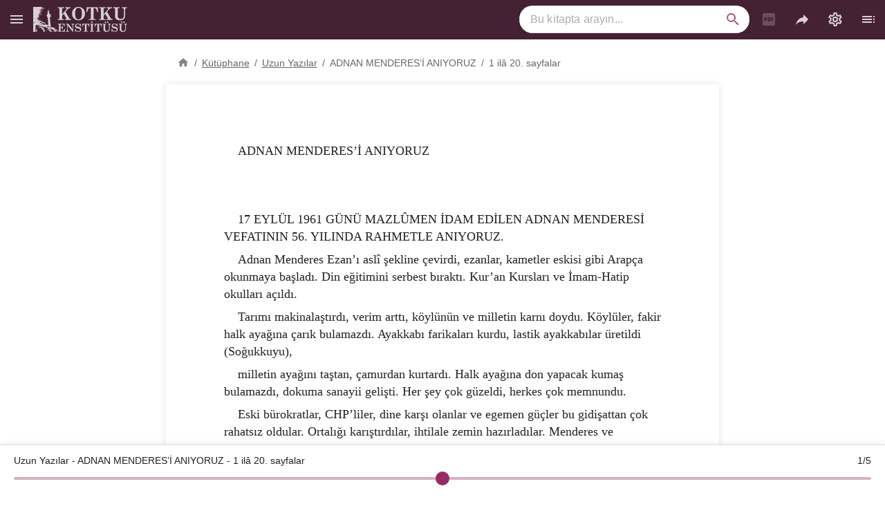

--- FILE ---
content_type: text/html;charset=utf-8
request_url: https://kotku.org/kutuphane/uzun-yazilar/adnan-menderes'i-aniyoruz/1-20
body_size: 59219
content:
<!DOCTYPE html><html  lang="tr" class="tw-overflow-y-scroll" data-capo=""><head><meta charset="utf-8">
<meta name="viewport" content="width=device-width, initial-scale=1">
<title>ADNAN MENDERES’İ ANIYORUZ - Uzun Yazılar - Dr. Metin Erkaya</title>
<script src="https://www.googletagmanager.com/gtag/js?id=G-1PQYP6M5T4" async></script>
<style id="vuetify-theme-stylesheet">:root {
      --v-theme-background: 255,255,255;
      --v-theme-background-overlay-multiplier: 1;
      --v-theme-surface: 255,255,255;
      --v-theme-surface-overlay-multiplier: 1;
      --v-theme-surface-bright: 255,255,255;
      --v-theme-surface-bright-overlay-multiplier: 1;
      --v-theme-surface-light: 238,238,238;
      --v-theme-surface-light-overlay-multiplier: 1;
      --v-theme-surface-variant: 66,66,66;
      --v-theme-surface-variant-overlay-multiplier: 2;
      --v-theme-on-surface-variant: 238,238,238;
      --v-theme-primary: 150,44,100;
      --v-theme-primary-overlay-multiplier: 2;
      --v-theme-primary-darken-1: 31,85,146;
      --v-theme-primary-darken-1-overlay-multiplier: 2;
      --v-theme-secondary: 72,169,166;
      --v-theme-secondary-overlay-multiplier: 1;
      --v-theme-secondary-darken-1: 1,135,134;
      --v-theme-secondary-darken-1-overlay-multiplier: 1;
      --v-theme-error: 176,0,32;
      --v-theme-error-overlay-multiplier: 2;
      --v-theme-info: 33,150,243;
      --v-theme-info-overlay-multiplier: 1;
      --v-theme-success: 76,175,80;
      --v-theme-success-overlay-multiplier: 1;
      --v-theme-warning: 251,140,0;
      --v-theme-warning-overlay-multiplier: 1;
      --v-theme-anchor: 34,75,221;
      --v-theme-anchor-overlay-multiplier: 2;
      --v-theme-highlight: 250,250,250;
      --v-theme-highlight-overlay-multiplier: 1;
      --v-theme-golge: 13,35,67;
      --v-theme-golge-overlay-multiplier: 2;
      --v-theme-header: 68,34,51;
      --v-theme-header-overlay-multiplier: 2;
      --v-theme-footer: 249,249,249;
      --v-theme-footer-overlay-multiplier: 1;
      --v-theme-sonuc-highlight: 255,0,225;
      --v-theme-sonuc-highlight-overlay-multiplier: 1;
      --v-theme-on-background: 0,0,0;
      --v-theme-on-surface: 0,0,0;
      --v-theme-on-surface-bright: 0,0,0;
      --v-theme-on-surface-light: 0,0,0;
      --v-theme-on-primary: 255,255,255;
      --v-theme-on-primary-darken-1: 255,255,255;
      --v-theme-on-secondary: 255,255,255;
      --v-theme-on-secondary-darken-1: 255,255,255;
      --v-theme-on-error: 255,255,255;
      --v-theme-on-info: 255,255,255;
      --v-theme-on-success: 255,255,255;
      --v-theme-on-warning: 255,255,255;
      --v-theme-on-anchor: 255,255,255;
      --v-theme-on-highlight: 0,0,0;
      --v-theme-on-golge: 255,255,255;
      --v-theme-on-header: 255,255,255;
      --v-theme-on-footer: 0,0,0;
      --v-theme-on-sonuc-highlight: 255,255,255;
      --v-border-color: 0, 0, 0;
      --v-border-opacity: 0.12;
      --v-high-emphasis-opacity: 0.87;
      --v-medium-emphasis-opacity: 0.6;
      --v-disabled-opacity: 0.38;
      --v-idle-opacity: 0.04;
      --v-hover-opacity: 0.04;
      --v-focus-opacity: 0.12;
      --v-selected-opacity: 0.08;
      --v-activated-opacity: 0.12;
      --v-pressed-opacity: 0.12;
      --v-dragged-opacity: 0.08;
      --v-theme-kbd: 33, 37, 41;
      --v-theme-on-kbd: 255, 255, 255;
      --v-theme-code: 245, 245, 245;
      --v-theme-on-code: 0, 0, 0;
      --v-sonuc-highlight-opacity: 0.12;
    }
    .v-theme--light {
      color-scheme: normal;
      --v-theme-background: 255,255,255;
      --v-theme-background-overlay-multiplier: 1;
      --v-theme-surface: 255,255,255;
      --v-theme-surface-overlay-multiplier: 1;
      --v-theme-surface-bright: 255,255,255;
      --v-theme-surface-bright-overlay-multiplier: 1;
      --v-theme-surface-light: 238,238,238;
      --v-theme-surface-light-overlay-multiplier: 1;
      --v-theme-surface-variant: 66,66,66;
      --v-theme-surface-variant-overlay-multiplier: 2;
      --v-theme-on-surface-variant: 238,238,238;
      --v-theme-primary: 24,103,192;
      --v-theme-primary-overlay-multiplier: 2;
      --v-theme-primary-darken-1: 31,85,146;
      --v-theme-primary-darken-1-overlay-multiplier: 2;
      --v-theme-secondary: 72,169,166;
      --v-theme-secondary-overlay-multiplier: 1;
      --v-theme-secondary-darken-1: 1,135,134;
      --v-theme-secondary-darken-1-overlay-multiplier: 1;
      --v-theme-error: 176,0,32;
      --v-theme-error-overlay-multiplier: 2;
      --v-theme-info: 33,150,243;
      --v-theme-info-overlay-multiplier: 1;
      --v-theme-success: 76,175,80;
      --v-theme-success-overlay-multiplier: 1;
      --v-theme-warning: 251,140,0;
      --v-theme-warning-overlay-multiplier: 1;
      --v-theme-on-background: 0,0,0;
      --v-theme-on-surface: 0,0,0;
      --v-theme-on-surface-bright: 0,0,0;
      --v-theme-on-surface-light: 0,0,0;
      --v-theme-on-primary: 255,255,255;
      --v-theme-on-primary-darken-1: 255,255,255;
      --v-theme-on-secondary: 255,255,255;
      --v-theme-on-secondary-darken-1: 255,255,255;
      --v-theme-on-error: 255,255,255;
      --v-theme-on-info: 255,255,255;
      --v-theme-on-success: 255,255,255;
      --v-theme-on-warning: 255,255,255;
      --v-border-color: 0, 0, 0;
      --v-border-opacity: 0.12;
      --v-high-emphasis-opacity: 0.87;
      --v-medium-emphasis-opacity: 0.6;
      --v-disabled-opacity: 0.38;
      --v-idle-opacity: 0.04;
      --v-hover-opacity: 0.04;
      --v-focus-opacity: 0.12;
      --v-selected-opacity: 0.08;
      --v-activated-opacity: 0.12;
      --v-pressed-opacity: 0.12;
      --v-dragged-opacity: 0.08;
      --v-theme-kbd: 33, 37, 41;
      --v-theme-on-kbd: 255, 255, 255;
      --v-theme-code: 245, 245, 245;
      --v-theme-on-code: 0, 0, 0;
    }
    .v-theme--dark {
      color-scheme: dark;
      --v-theme-background: 18,18,18;
      --v-theme-background-overlay-multiplier: 1;
      --v-theme-surface: 33,33,33;
      --v-theme-surface-overlay-multiplier: 1;
      --v-theme-surface-bright: 204,191,214;
      --v-theme-surface-bright-overlay-multiplier: 2;
      --v-theme-surface-light: 66,66,66;
      --v-theme-surface-light-overlay-multiplier: 1;
      --v-theme-surface-variant: 163,163,163;
      --v-theme-surface-variant-overlay-multiplier: 2;
      --v-theme-on-surface-variant: 66,66,66;
      --v-theme-primary: 33,150,243;
      --v-theme-primary-overlay-multiplier: 2;
      --v-theme-primary-darken-1: 39,124,193;
      --v-theme-primary-darken-1-overlay-multiplier: 2;
      --v-theme-secondary: 84,182,178;
      --v-theme-secondary-overlay-multiplier: 2;
      --v-theme-secondary-darken-1: 72,169,166;
      --v-theme-secondary-darken-1-overlay-multiplier: 2;
      --v-theme-error: 207,102,121;
      --v-theme-error-overlay-multiplier: 2;
      --v-theme-info: 33,150,243;
      --v-theme-info-overlay-multiplier: 2;
      --v-theme-success: 76,175,80;
      --v-theme-success-overlay-multiplier: 2;
      --v-theme-warning: 251,140,0;
      --v-theme-warning-overlay-multiplier: 2;
      --v-theme-on-background: 255,255,255;
      --v-theme-on-surface: 255,255,255;
      --v-theme-on-surface-bright: 0,0,0;
      --v-theme-on-surface-light: 255,255,255;
      --v-theme-on-primary: 255,255,255;
      --v-theme-on-primary-darken-1: 255,255,255;
      --v-theme-on-secondary: 255,255,255;
      --v-theme-on-secondary-darken-1: 255,255,255;
      --v-theme-on-error: 255,255,255;
      --v-theme-on-info: 255,255,255;
      --v-theme-on-success: 255,255,255;
      --v-theme-on-warning: 255,255,255;
      --v-border-color: 255, 255, 255;
      --v-border-opacity: 0.12;
      --v-high-emphasis-opacity: 1;
      --v-medium-emphasis-opacity: 0.7;
      --v-disabled-opacity: 0.5;
      --v-idle-opacity: 0.1;
      --v-hover-opacity: 0.04;
      --v-focus-opacity: 0.12;
      --v-selected-opacity: 0.08;
      --v-activated-opacity: 0.12;
      --v-pressed-opacity: 0.16;
      --v-dragged-opacity: 0.08;
      --v-theme-kbd: 33, 37, 41;
      --v-theme-on-kbd: 255, 255, 255;
      --v-theme-code: 52, 52, 52;
      --v-theme-on-code: 204, 204, 204;
    }
    .v-theme--kotkuAydinlik {
      color-scheme: normal;
      --v-theme-background: 255,255,255;
      --v-theme-background-overlay-multiplier: 1;
      --v-theme-surface: 255,255,255;
      --v-theme-surface-overlay-multiplier: 1;
      --v-theme-surface-bright: 255,255,255;
      --v-theme-surface-bright-overlay-multiplier: 1;
      --v-theme-surface-light: 238,238,238;
      --v-theme-surface-light-overlay-multiplier: 1;
      --v-theme-surface-variant: 66,66,66;
      --v-theme-surface-variant-overlay-multiplier: 2;
      --v-theme-on-surface-variant: 238,238,238;
      --v-theme-primary: 150,44,100;
      --v-theme-primary-overlay-multiplier: 2;
      --v-theme-primary-darken-1: 31,85,146;
      --v-theme-primary-darken-1-overlay-multiplier: 2;
      --v-theme-secondary: 72,169,166;
      --v-theme-secondary-overlay-multiplier: 1;
      --v-theme-secondary-darken-1: 1,135,134;
      --v-theme-secondary-darken-1-overlay-multiplier: 1;
      --v-theme-error: 176,0,32;
      --v-theme-error-overlay-multiplier: 2;
      --v-theme-info: 33,150,243;
      --v-theme-info-overlay-multiplier: 1;
      --v-theme-success: 76,175,80;
      --v-theme-success-overlay-multiplier: 1;
      --v-theme-warning: 251,140,0;
      --v-theme-warning-overlay-multiplier: 1;
      --v-theme-anchor: 34,75,221;
      --v-theme-anchor-overlay-multiplier: 2;
      --v-theme-highlight: 250,250,250;
      --v-theme-highlight-overlay-multiplier: 1;
      --v-theme-golge: 13,35,67;
      --v-theme-golge-overlay-multiplier: 2;
      --v-theme-header: 68,34,51;
      --v-theme-header-overlay-multiplier: 2;
      --v-theme-footer: 249,249,249;
      --v-theme-footer-overlay-multiplier: 1;
      --v-theme-sonuc-highlight: 255,0,225;
      --v-theme-sonuc-highlight-overlay-multiplier: 1;
      --v-theme-on-background: 0,0,0;
      --v-theme-on-surface: 0,0,0;
      --v-theme-on-surface-bright: 0,0,0;
      --v-theme-on-surface-light: 0,0,0;
      --v-theme-on-primary: 255,255,255;
      --v-theme-on-primary-darken-1: 255,255,255;
      --v-theme-on-secondary: 255,255,255;
      --v-theme-on-secondary-darken-1: 255,255,255;
      --v-theme-on-error: 255,255,255;
      --v-theme-on-info: 255,255,255;
      --v-theme-on-success: 255,255,255;
      --v-theme-on-warning: 255,255,255;
      --v-theme-on-anchor: 255,255,255;
      --v-theme-on-highlight: 0,0,0;
      --v-theme-on-golge: 255,255,255;
      --v-theme-on-header: 255,255,255;
      --v-theme-on-footer: 0,0,0;
      --v-theme-on-sonuc-highlight: 255,255,255;
      --v-border-color: 0, 0, 0;
      --v-border-opacity: 0.12;
      --v-high-emphasis-opacity: 0.87;
      --v-medium-emphasis-opacity: 0.6;
      --v-disabled-opacity: 0.38;
      --v-idle-opacity: 0.04;
      --v-hover-opacity: 0.04;
      --v-focus-opacity: 0.12;
      --v-selected-opacity: 0.08;
      --v-activated-opacity: 0.12;
      --v-pressed-opacity: 0.12;
      --v-dragged-opacity: 0.08;
      --v-theme-kbd: 33, 37, 41;
      --v-theme-on-kbd: 255, 255, 255;
      --v-theme-code: 245, 245, 245;
      --v-theme-on-code: 0, 0, 0;
      --v-sonuc-highlight-opacity: 0.12;
    }
    .v-theme--kotkuSepya {
      color-scheme: normal;
      --v-theme-background: 255,255,245;
      --v-theme-background-overlay-multiplier: 1;
      --v-theme-surface: 255,255,238;
      --v-theme-surface-overlay-multiplier: 1;
      --v-theme-surface-bright: 255,255,255;
      --v-theme-surface-bright-overlay-multiplier: 1;
      --v-theme-surface-light: 238,238,238;
      --v-theme-surface-light-overlay-multiplier: 1;
      --v-theme-surface-variant: 66,66,66;
      --v-theme-surface-variant-overlay-multiplier: 2;
      --v-theme-on-surface-variant: 238,238,238;
      --v-theme-primary: 150,44,100;
      --v-theme-primary-overlay-multiplier: 2;
      --v-theme-primary-darken-1: 31,85,146;
      --v-theme-primary-darken-1-overlay-multiplier: 2;
      --v-theme-secondary: 72,169,166;
      --v-theme-secondary-overlay-multiplier: 1;
      --v-theme-secondary-darken-1: 1,135,134;
      --v-theme-secondary-darken-1-overlay-multiplier: 1;
      --v-theme-error: 176,0,32;
      --v-theme-error-overlay-multiplier: 2;
      --v-theme-info: 33,150,243;
      --v-theme-info-overlay-multiplier: 1;
      --v-theme-success: 76,175,80;
      --v-theme-success-overlay-multiplier: 1;
      --v-theme-warning: 251,140,0;
      --v-theme-warning-overlay-multiplier: 1;
      --v-theme-anchor: 34,75,221;
      --v-theme-anchor-overlay-multiplier: 2;
      --v-theme-highlight: 250,250,250;
      --v-theme-highlight-overlay-multiplier: 1;
      --v-theme-golge: 13,35,67;
      --v-theme-golge-overlay-multiplier: 2;
      --v-theme-header: 68,34,51;
      --v-theme-header-overlay-multiplier: 2;
      --v-theme-footer: 249,249,233;
      --v-theme-footer-overlay-multiplier: 1;
      --v-theme-sonuc-highlight: 255,0,225;
      --v-theme-sonuc-highlight-overlay-multiplier: 1;
      --v-theme-on-surface: 41,41,41;
      --v-theme-on-background: 41,41,41;
      --v-theme-on-surface-bright: 0,0,0;
      --v-theme-on-surface-light: 0,0,0;
      --v-theme-on-primary: 255,255,255;
      --v-theme-on-primary-darken-1: 255,255,255;
      --v-theme-on-secondary: 255,255,255;
      --v-theme-on-secondary-darken-1: 255,255,255;
      --v-theme-on-error: 255,255,255;
      --v-theme-on-info: 255,255,255;
      --v-theme-on-success: 255,255,255;
      --v-theme-on-warning: 255,255,255;
      --v-theme-on-anchor: 255,255,255;
      --v-theme-on-highlight: 0,0,0;
      --v-theme-on-golge: 255,255,255;
      --v-theme-on-header: 255,255,255;
      --v-theme-on-footer: 0,0,0;
      --v-theme-on-sonuc-highlight: 255,255,255;
      --v-border-color: 0, 0, 0;
      --v-border-opacity: 0.12;
      --v-high-emphasis-opacity: 0.87;
      --v-medium-emphasis-opacity: 0.6;
      --v-disabled-opacity: 0.38;
      --v-idle-opacity: 0.04;
      --v-hover-opacity: 0.04;
      --v-focus-opacity: 0.12;
      --v-selected-opacity: 0.08;
      --v-activated-opacity: 0.12;
      --v-pressed-opacity: 0.12;
      --v-dragged-opacity: 0.08;
      --v-theme-kbd: 33, 37, 41;
      --v-theme-on-kbd: 255, 255, 255;
      --v-theme-code: 245, 245, 245;
      --v-theme-on-code: 0, 0, 0;
      --v-sonuc-highlight-opacity: 0.12;
    }
    .v-theme--kotkuZifiri {
      color-scheme: dark;
      --v-theme-background: 16,16,16;
      --v-theme-background-overlay-multiplier: 1;
      --v-theme-surface: 21,20,19;
      --v-theme-surface-overlay-multiplier: 1;
      --v-theme-surface-bright: 204,191,214;
      --v-theme-surface-bright-overlay-multiplier: 2;
      --v-theme-surface-light: 66,66,66;
      --v-theme-surface-light-overlay-multiplier: 1;
      --v-theme-surface-variant: 163,163,163;
      --v-theme-surface-variant-overlay-multiplier: 2;
      --v-theme-on-surface-variant: 66,66,66;
      --v-theme-primary: 230,42,142;
      --v-theme-primary-overlay-multiplier: 2;
      --v-theme-primary-darken-1: 39,124,193;
      --v-theme-primary-darken-1-overlay-multiplier: 2;
      --v-theme-secondary: 84,182,178;
      --v-theme-secondary-overlay-multiplier: 2;
      --v-theme-secondary-darken-1: 72,169,166;
      --v-theme-secondary-darken-1-overlay-multiplier: 2;
      --v-theme-error: 207,102,121;
      --v-theme-error-overlay-multiplier: 2;
      --v-theme-info: 33,150,243;
      --v-theme-info-overlay-multiplier: 2;
      --v-theme-success: 76,175,80;
      --v-theme-success-overlay-multiplier: 2;
      --v-theme-warning: 251,140,0;
      --v-theme-warning-overlay-multiplier: 2;
      --v-theme-anchor: 138,180,248;
      --v-theme-anchor-overlay-multiplier: 2;
      --v-theme-highlight: 9,9,9;
      --v-theme-highlight-overlay-multiplier: 1;
      --v-theme-header: 26,19,21;
      --v-theme-header-overlay-multiplier: 1;
      --v-theme-footer: 18,17,16;
      --v-theme-footer-overlay-multiplier: 1;
      --v-theme-golge: 102,102,102;
      --v-theme-golge-overlay-multiplier: 1;
      --v-theme-sonuc-highlight: 231,14,123;
      --v-theme-sonuc-highlight-overlay-multiplier: 2;
      --v-theme-on-surface: 204,204,204;
      --v-theme-on-background: 204,204,204;
      --v-theme-on-header: 204,204,204;
      --v-theme-on-surface-bright: 0,0,0;
      --v-theme-on-surface-light: 255,255,255;
      --v-theme-on-primary: 255,255,255;
      --v-theme-on-primary-darken-1: 255,255,255;
      --v-theme-on-secondary: 255,255,255;
      --v-theme-on-secondary-darken-1: 255,255,255;
      --v-theme-on-error: 255,255,255;
      --v-theme-on-info: 255,255,255;
      --v-theme-on-success: 255,255,255;
      --v-theme-on-warning: 255,255,255;
      --v-theme-on-anchor: 0,0,0;
      --v-theme-on-highlight: 255,255,255;
      --v-theme-on-footer: 255,255,255;
      --v-theme-on-golge: 255,255,255;
      --v-theme-on-sonuc-highlight: 255,255,255;
      --v-border-color: 255, 255, 255;
      --v-border-opacity: 0.12;
      --v-high-emphasis-opacity: 1;
      --v-medium-emphasis-opacity: 0.7;
      --v-disabled-opacity: 0.5;
      --v-idle-opacity: 0.1;
      --v-hover-opacity: 0.04;
      --v-focus-opacity: 0.12;
      --v-selected-opacity: 0.08;
      --v-activated-opacity: 0.12;
      --v-pressed-opacity: 0.16;
      --v-dragged-opacity: 0.08;
      --v-theme-kbd: 33, 37, 41;
      --v-theme-on-kbd: 255, 255, 255;
      --v-theme-code: 52, 52, 52;
      --v-theme-on-code: 204, 204, 204;
      --v-sonuc-highlight-opacity: 0.2;
    }
    .bg-background {
      --v-theme-overlay-multiplier: var(--v-theme-background-overlay-multiplier);
      background-color: rgb(var(--v-theme-background)) !important;
      color: rgb(var(--v-theme-on-background)) !important;
    }
    .bg-surface {
      --v-theme-overlay-multiplier: var(--v-theme-surface-overlay-multiplier);
      background-color: rgb(var(--v-theme-surface)) !important;
      color: rgb(var(--v-theme-on-surface)) !important;
    }
    .bg-surface-bright {
      --v-theme-overlay-multiplier: var(--v-theme-surface-bright-overlay-multiplier);
      background-color: rgb(var(--v-theme-surface-bright)) !important;
      color: rgb(var(--v-theme-on-surface-bright)) !important;
    }
    .bg-surface-light {
      --v-theme-overlay-multiplier: var(--v-theme-surface-light-overlay-multiplier);
      background-color: rgb(var(--v-theme-surface-light)) !important;
      color: rgb(var(--v-theme-on-surface-light)) !important;
    }
    .bg-surface-variant {
      --v-theme-overlay-multiplier: var(--v-theme-surface-variant-overlay-multiplier);
      background-color: rgb(var(--v-theme-surface-variant)) !important;
      color: rgb(var(--v-theme-on-surface-variant)) !important;
    }
    .bg-primary {
      --v-theme-overlay-multiplier: var(--v-theme-primary-overlay-multiplier);
      background-color: rgb(var(--v-theme-primary)) !important;
      color: rgb(var(--v-theme-on-primary)) !important;
    }
    .bg-primary-darken-1 {
      --v-theme-overlay-multiplier: var(--v-theme-primary-darken-1-overlay-multiplier);
      background-color: rgb(var(--v-theme-primary-darken-1)) !important;
      color: rgb(var(--v-theme-on-primary-darken-1)) !important;
    }
    .bg-secondary {
      --v-theme-overlay-multiplier: var(--v-theme-secondary-overlay-multiplier);
      background-color: rgb(var(--v-theme-secondary)) !important;
      color: rgb(var(--v-theme-on-secondary)) !important;
    }
    .bg-secondary-darken-1 {
      --v-theme-overlay-multiplier: var(--v-theme-secondary-darken-1-overlay-multiplier);
      background-color: rgb(var(--v-theme-secondary-darken-1)) !important;
      color: rgb(var(--v-theme-on-secondary-darken-1)) !important;
    }
    .bg-error {
      --v-theme-overlay-multiplier: var(--v-theme-error-overlay-multiplier);
      background-color: rgb(var(--v-theme-error)) !important;
      color: rgb(var(--v-theme-on-error)) !important;
    }
    .bg-info {
      --v-theme-overlay-multiplier: var(--v-theme-info-overlay-multiplier);
      background-color: rgb(var(--v-theme-info)) !important;
      color: rgb(var(--v-theme-on-info)) !important;
    }
    .bg-success {
      --v-theme-overlay-multiplier: var(--v-theme-success-overlay-multiplier);
      background-color: rgb(var(--v-theme-success)) !important;
      color: rgb(var(--v-theme-on-success)) !important;
    }
    .bg-warning {
      --v-theme-overlay-multiplier: var(--v-theme-warning-overlay-multiplier);
      background-color: rgb(var(--v-theme-warning)) !important;
      color: rgb(var(--v-theme-on-warning)) !important;
    }
    .bg-anchor {
      --v-theme-overlay-multiplier: var(--v-theme-anchor-overlay-multiplier);
      background-color: rgb(var(--v-theme-anchor)) !important;
      color: rgb(var(--v-theme-on-anchor)) !important;
    }
    .bg-highlight {
      --v-theme-overlay-multiplier: var(--v-theme-highlight-overlay-multiplier);
      background-color: rgb(var(--v-theme-highlight)) !important;
      color: rgb(var(--v-theme-on-highlight)) !important;
    }
    .bg-golge {
      --v-theme-overlay-multiplier: var(--v-theme-golge-overlay-multiplier);
      background-color: rgb(var(--v-theme-golge)) !important;
      color: rgb(var(--v-theme-on-golge)) !important;
    }
    .bg-header {
      --v-theme-overlay-multiplier: var(--v-theme-header-overlay-multiplier);
      background-color: rgb(var(--v-theme-header)) !important;
      color: rgb(var(--v-theme-on-header)) !important;
    }
    .bg-footer {
      --v-theme-overlay-multiplier: var(--v-theme-footer-overlay-multiplier);
      background-color: rgb(var(--v-theme-footer)) !important;
      color: rgb(var(--v-theme-on-footer)) !important;
    }
    .bg-sonuc-highlight {
      --v-theme-overlay-multiplier: var(--v-theme-sonuc-highlight-overlay-multiplier);
      background-color: rgb(var(--v-theme-sonuc-highlight)) !important;
      color: rgb(var(--v-theme-on-sonuc-highlight)) !important;
    }
    .text-background {
      color: rgb(var(--v-theme-background)) !important;
    }
    .border-background {
      --v-border-color: var(--v-theme-background);
    }
    .text-surface {
      color: rgb(var(--v-theme-surface)) !important;
    }
    .border-surface {
      --v-border-color: var(--v-theme-surface);
    }
    .text-surface-bright {
      color: rgb(var(--v-theme-surface-bright)) !important;
    }
    .border-surface-bright {
      --v-border-color: var(--v-theme-surface-bright);
    }
    .text-surface-light {
      color: rgb(var(--v-theme-surface-light)) !important;
    }
    .border-surface-light {
      --v-border-color: var(--v-theme-surface-light);
    }
    .text-surface-variant {
      color: rgb(var(--v-theme-surface-variant)) !important;
    }
    .border-surface-variant {
      --v-border-color: var(--v-theme-surface-variant);
    }
    .on-surface-variant {
      color: rgb(var(--v-theme-on-surface-variant)) !important;
    }
    .text-primary {
      color: rgb(var(--v-theme-primary)) !important;
    }
    .border-primary {
      --v-border-color: var(--v-theme-primary);
    }
    .text-primary-darken-1 {
      color: rgb(var(--v-theme-primary-darken-1)) !important;
    }
    .border-primary-darken-1 {
      --v-border-color: var(--v-theme-primary-darken-1);
    }
    .text-secondary {
      color: rgb(var(--v-theme-secondary)) !important;
    }
    .border-secondary {
      --v-border-color: var(--v-theme-secondary);
    }
    .text-secondary-darken-1 {
      color: rgb(var(--v-theme-secondary-darken-1)) !important;
    }
    .border-secondary-darken-1 {
      --v-border-color: var(--v-theme-secondary-darken-1);
    }
    .text-error {
      color: rgb(var(--v-theme-error)) !important;
    }
    .border-error {
      --v-border-color: var(--v-theme-error);
    }
    .text-info {
      color: rgb(var(--v-theme-info)) !important;
    }
    .border-info {
      --v-border-color: var(--v-theme-info);
    }
    .text-success {
      color: rgb(var(--v-theme-success)) !important;
    }
    .border-success {
      --v-border-color: var(--v-theme-success);
    }
    .text-warning {
      color: rgb(var(--v-theme-warning)) !important;
    }
    .border-warning {
      --v-border-color: var(--v-theme-warning);
    }
    .on-background {
      color: rgb(var(--v-theme-on-background)) !important;
    }
    .on-surface {
      color: rgb(var(--v-theme-on-surface)) !important;
    }
    .on-surface-bright {
      color: rgb(var(--v-theme-on-surface-bright)) !important;
    }
    .on-surface-light {
      color: rgb(var(--v-theme-on-surface-light)) !important;
    }
    .on-primary {
      color: rgb(var(--v-theme-on-primary)) !important;
    }
    .on-primary-darken-1 {
      color: rgb(var(--v-theme-on-primary-darken-1)) !important;
    }
    .on-secondary {
      color: rgb(var(--v-theme-on-secondary)) !important;
    }
    .on-secondary-darken-1 {
      color: rgb(var(--v-theme-on-secondary-darken-1)) !important;
    }
    .on-error {
      color: rgb(var(--v-theme-on-error)) !important;
    }
    .on-info {
      color: rgb(var(--v-theme-on-info)) !important;
    }
    .on-success {
      color: rgb(var(--v-theme-on-success)) !important;
    }
    .on-warning {
      color: rgb(var(--v-theme-on-warning)) !important;
    }
    .text-anchor {
      color: rgb(var(--v-theme-anchor)) !important;
    }
    .border-anchor {
      --v-border-color: var(--v-theme-anchor);
    }
    .text-highlight {
      color: rgb(var(--v-theme-highlight)) !important;
    }
    .border-highlight {
      --v-border-color: var(--v-theme-highlight);
    }
    .text-golge {
      color: rgb(var(--v-theme-golge)) !important;
    }
    .border-golge {
      --v-border-color: var(--v-theme-golge);
    }
    .text-header {
      color: rgb(var(--v-theme-header)) !important;
    }
    .border-header {
      --v-border-color: var(--v-theme-header);
    }
    .text-footer {
      color: rgb(var(--v-theme-footer)) !important;
    }
    .border-footer {
      --v-border-color: var(--v-theme-footer);
    }
    .text-sonuc-highlight {
      color: rgb(var(--v-theme-sonuc-highlight)) !important;
    }
    .border-sonuc-highlight {
      --v-border-color: var(--v-theme-sonuc-highlight);
    }
    .on-anchor {
      color: rgb(var(--v-theme-on-anchor)) !important;
    }
    .on-highlight {
      color: rgb(var(--v-theme-on-highlight)) !important;
    }
    .on-golge {
      color: rgb(var(--v-theme-on-golge)) !important;
    }
    .on-header {
      color: rgb(var(--v-theme-on-header)) !important;
    }
    .on-footer {
      color: rgb(var(--v-theme-on-footer)) !important;
    }
    .on-sonuc-highlight {
      color: rgb(var(--v-theme-on-sonuc-highlight)) !important;
    }
</style>
<style>/*! tailwindcss v3.4.10 | MIT License | https://tailwindcss.com*/*,:after,:before{border:0 solid #e5e7eb;box-sizing:border-box}:after,:before{--tw-content:""}:host,html{line-height:1.5;-webkit-text-size-adjust:100%;font-family:ui-sans-serif,system-ui,sans-serif,Apple Color Emoji,Segoe UI Emoji,Segoe UI Symbol,Noto Color Emoji;font-feature-settings:normal;font-variation-settings:normal;-moz-tab-size:4;-o-tab-size:4;tab-size:4;-webkit-tap-highlight-color:transparent}body{line-height:inherit;margin:0}hr{border-top-width:1px;color:inherit;height:0}abbr:where([title]){-webkit-text-decoration:underline dotted;text-decoration:underline dotted}h1,h2,h3,h4,h5,h6{font-size:inherit;font-weight:inherit}a{color:inherit;text-decoration:inherit}b,strong{font-weight:bolder}code,kbd,pre,samp{font-family:ui-monospace,SFMono-Regular,Menlo,Monaco,Consolas,Liberation Mono,Courier New,monospace;font-feature-settings:normal;font-size:1em;font-variation-settings:normal}small{font-size:80%}sub,sup{font-size:75%;line-height:0;position:relative;vertical-align:baseline}sub{bottom:-.25em}sup{top:-.5em}table{border-collapse:collapse;border-color:inherit;text-indent:0}button,input,optgroup,select,textarea{color:inherit;font-family:inherit;font-feature-settings:inherit;font-size:100%;font-variation-settings:inherit;font-weight:inherit;letter-spacing:inherit;line-height:inherit;margin:0;padding:0}button,select{text-transform:none}button,input:where([type=button]),input:where([type=reset]),input:where([type=submit]){-webkit-appearance:button;background-color:transparent;background-image:none}:-moz-focusring{outline:auto}:-moz-ui-invalid{box-shadow:none}progress{vertical-align:baseline}::-webkit-inner-spin-button,::-webkit-outer-spin-button{height:auto}[type=search]{-webkit-appearance:textfield;outline-offset:-2px}::-webkit-search-decoration{-webkit-appearance:none}::-webkit-file-upload-button{-webkit-appearance:button;font:inherit}summary{display:list-item}blockquote,dd,dl,figure,h1,h2,h3,h4,h5,h6,hr,p,pre{margin:0}fieldset{margin:0}fieldset,legend{padding:0}menu,ol,ul{list-style:none;margin:0;padding:0}dialog{padding:0}textarea{resize:vertical}input::-moz-placeholder,textarea::-moz-placeholder{color:#9ca3af;opacity:1}input::placeholder,textarea::placeholder{color:#9ca3af;opacity:1}[role=button],button{cursor:pointer}:disabled{cursor:default}audio,canvas,embed,iframe,img,object,svg,video{display:block;vertical-align:middle}img,video{height:auto;max-width:100%}[hidden]{display:none}*,:after,:before{--tw-border-spacing-x:0;--tw-border-spacing-y:0;--tw-translate-x:0;--tw-translate-y:0;--tw-rotate:0;--tw-skew-x:0;--tw-skew-y:0;--tw-scale-x:1;--tw-scale-y:1;--tw-pan-x: ;--tw-pan-y: ;--tw-pinch-zoom: ;--tw-scroll-snap-strictness:proximity;--tw-gradient-from-position: ;--tw-gradient-via-position: ;--tw-gradient-to-position: ;--tw-ordinal: ;--tw-slashed-zero: ;--tw-numeric-figure: ;--tw-numeric-spacing: ;--tw-numeric-fraction: ;--tw-ring-inset: ;--tw-ring-offset-width:0px;--tw-ring-offset-color:#fff;--tw-ring-color:rgba(59,130,246,.5);--tw-ring-offset-shadow:0 0 #0000;--tw-ring-shadow:0 0 #0000;--tw-shadow:0 0 #0000;--tw-shadow-colored:0 0 #0000;--tw-blur: ;--tw-brightness: ;--tw-contrast: ;--tw-grayscale: ;--tw-hue-rotate: ;--tw-invert: ;--tw-saturate: ;--tw-sepia: ;--tw-drop-shadow: ;--tw-backdrop-blur: ;--tw-backdrop-brightness: ;--tw-backdrop-contrast: ;--tw-backdrop-grayscale: ;--tw-backdrop-hue-rotate: ;--tw-backdrop-invert: ;--tw-backdrop-opacity: ;--tw-backdrop-saturate: ;--tw-backdrop-sepia: ;--tw-contain-size: ;--tw-contain-layout: ;--tw-contain-paint: ;--tw-contain-style: }::backdrop{--tw-border-spacing-x:0;--tw-border-spacing-y:0;--tw-translate-x:0;--tw-translate-y:0;--tw-rotate:0;--tw-skew-x:0;--tw-skew-y:0;--tw-scale-x:1;--tw-scale-y:1;--tw-pan-x: ;--tw-pan-y: ;--tw-pinch-zoom: ;--tw-scroll-snap-strictness:proximity;--tw-gradient-from-position: ;--tw-gradient-via-position: ;--tw-gradient-to-position: ;--tw-ordinal: ;--tw-slashed-zero: ;--tw-numeric-figure: ;--tw-numeric-spacing: ;--tw-numeric-fraction: ;--tw-ring-inset: ;--tw-ring-offset-width:0px;--tw-ring-offset-color:#fff;--tw-ring-color:rgba(59,130,246,.5);--tw-ring-offset-shadow:0 0 #0000;--tw-ring-shadow:0 0 #0000;--tw-shadow:0 0 #0000;--tw-shadow-colored:0 0 #0000;--tw-blur: ;--tw-brightness: ;--tw-contrast: ;--tw-grayscale: ;--tw-hue-rotate: ;--tw-invert: ;--tw-saturate: ;--tw-sepia: ;--tw-drop-shadow: ;--tw-backdrop-blur: ;--tw-backdrop-brightness: ;--tw-backdrop-contrast: ;--tw-backdrop-grayscale: ;--tw-backdrop-hue-rotate: ;--tw-backdrop-invert: ;--tw-backdrop-opacity: ;--tw-backdrop-saturate: ;--tw-backdrop-sepia: ;--tw-contain-size: ;--tw-contain-layout: ;--tw-contain-paint: ;--tw-contain-style: }.tw-pointer-events-none{pointer-events:none!important}.tw-fixed{position:fixed!important}.tw-absolute{position:absolute!important}.tw-relative{position:relative!important}.tw-inset-0{inset:0!important}.tw-inset-x-0{left:0!important;right:0!important}.tw-bottom-2{bottom:.5rem!important}.tw-bottom-\[20px\]{bottom:20px!important}.tw-bottom-\[59px\]{bottom:59px!important}.tw-left-\[10px\]{left:10px!important}.tw-right-2{right:.5rem!important}.tw-z-50{z-index:50!important}.tw-float-right{float:right!important}.tw-m-0{margin:0!important}.tw-m-1{margin:.25rem!important}.tw-m-2{margin:.5rem!important}.tw-m-4{margin:1rem!important}.tw-m-5{margin:1.25rem!important}.tw-m-\[-1\.5rem\]{margin:-1.5rem!important}.tw-mx-0{margin-left:0!important;margin-right:0!important}.tw-mx-1{margin-left:.25rem!important;margin-right:.25rem!important}.tw-mx-2{margin-left:.5rem!important;margin-right:.5rem!important}.tw-mx-4{margin-left:1rem!important;margin-right:1rem!important}.tw-mx-5{margin-left:1.25rem!important;margin-right:1.25rem!important}.tw-mx-\[-0\.75rem\]{margin-left:-.75rem!important;margin-right:-.75rem!important}.tw-mx-\[-1\.5rem\]{margin-left:-1.5rem!important;margin-right:-1.5rem!important}.tw-mx-auto{margin-left:auto!important;margin-right:auto!important}.tw-my-1{margin-bottom:.25rem!important;margin-top:.25rem!important}.tw-my-2{margin-bottom:.5rem!important;margin-top:.5rem!important}.tw-my-3{margin-bottom:.75rem!important;margin-top:.75rem!important}.tw-my-5{margin-bottom:1.25rem!important;margin-top:1.25rem!important}.-tw-mr-1{margin-right:-.25rem!important}.-tw-mt-1{margin-top:-.25rem!important}.tw--ml-\[8px\]{margin-left:-8px!important}.tw--mt-2{margin-top:-.5rem!important}.tw-mb-1{margin-bottom:.25rem!important}.tw-mb-10{margin-bottom:2.5rem!important}.tw-mb-16{margin-bottom:4rem!important}.tw-mb-2{margin-bottom:.5rem!important}.tw-mb-3{margin-bottom:.75rem!important}.tw-mb-4{margin-bottom:1rem!important}.tw-mb-5{margin-bottom:1.25rem!important}.tw-mb-6{margin-bottom:1.5rem!important}.tw-mb-7{margin-bottom:1.75rem!important}.tw-mb-8{margin-bottom:2rem!important}.tw-ml-0{margin-left:0!important}.tw-ml-1{margin-left:.25rem!important}.tw-ml-16{margin-left:4rem!important}.tw-ml-2{margin-left:.5rem!important}.tw-ml-3{margin-left:.75rem!important}.tw-ml-4{margin-left:1rem!important}.tw-ml-5{margin-left:1.25rem!important}.tw-ml-\[-0\.5rem\]{margin-left:-.5rem!important}.tw-mr-1{margin-right:.25rem!important}.tw-mr-2{margin-right:.5rem!important}.tw-mr-3{margin-right:.75rem!important}.tw-mr-4{margin-right:1rem!important}.tw-mr-5{margin-right:1.25rem!important}.tw-mr-\[-0\.25rem\]{margin-right:-.25rem!important}.tw-mr-\[-0\.5rem\]{margin-right:-.5rem!important}.tw-mr-\[-0\.75rem\]{margin-right:-.75rem!important}.tw-mt-1{margin-top:.25rem!important}.tw-mt-11{margin-top:2.75rem!important}.tw-mt-16{margin-top:4rem!important}.tw-mt-2{margin-top:.5rem!important}.tw-mt-24{margin-top:6rem!important}.tw-mt-3{margin-top:.75rem!important}.tw-mt-4{margin-top:1rem!important}.tw-mt-5{margin-top:1.25rem!important}.tw-mt-6{margin-top:1.5rem!important}.tw-mt-\[-0\.5rem\]{margin-top:-.5rem!important}.tw-mt-\[-1\.25rem\]{margin-top:-1.25rem!important}.tw-mt-\[5px\]{margin-top:5px!important}.tw-mt-auto{margin-top:auto!important}.tw-block{display:block!important}.tw-flex{display:flex!important}.tw-hidden{display:none!important}.tw-aspect-\[3\/4\]{aspect-ratio:3/4!important}.tw-aspect-video{aspect-ratio:16/9!important}.tw-h-auto{height:auto!important}.tw-h-full{height:100%!important}.tw-min-h-screen{min-height:100vh!important}.tw-w-\[136px\]{width:136px!important}.tw-w-\[245px\]{width:245px!important}.tw-w-\[95\%\]{width:95%!important}.tw-w-fit{width:-moz-fit-content!important;width:fit-content!important}.tw-w-full{width:100%!important}.tw-min-w-\[15\%\]{min-width:15%!important}.tw-max-w-\[175px\]{max-width:175px!important}.tw-max-w-\[45vw\]{max-width:45vw!important}.tw-max-w-\[50\%\]{max-width:50%!important}.tw-max-w-\[60px\]{max-width:60px!important}.tw-cursor-pointer{cursor:pointer!important}.tw-select-none{-webkit-user-select:none!important;-moz-user-select:none!important;user-select:none!important}.tw-flex-row{flex-direction:row!important}.tw-flex-col{flex-direction:column!important}.tw-flex-wrap{flex-wrap:wrap!important}.tw-items-end{align-items:flex-end!important}.tw-items-center{align-items:center!important}.tw-justify-center{justify-content:center!important}.tw-justify-between{justify-content:space-between!important}.tw-justify-around{justify-content:space-around!important}.tw-gap-y-5{row-gap:1.25rem!important}.tw-self-end{align-self:flex-end!important}.tw-self-center{align-self:center!important}.tw-overflow-hidden{overflow:hidden!important}.tw-overflow-clip{overflow:clip!important}.tw-overflow-visible{overflow:visible!important}.tw-overflow-x-auto{overflow-x:auto!important}.tw-overflow-y-scroll{overflow-y:scroll!important}.tw-truncate{overflow:hidden!important;white-space:nowrap!important}.tw-text-ellipsis,.tw-truncate{text-overflow:ellipsis!important}.tw-whitespace-normal{white-space:normal!important}.tw-whitespace-nowrap{white-space:nowrap!important}.tw-whitespace-pre-wrap{white-space:pre-wrap!important}.tw-rounded{border-radius:.25rem!important}.tw-rounded-full{border-radius:9999px!important}.tw-rounded-lg{border-radius:.5rem!important}.tw-rounded-md{border-radius:.375rem!important}.tw-rounded-none{border-radius:0!important}.tw-bg-\[\#8888881f\]{background-color:#8888881f!important}.tw-bg-\[\#88888820\]{background-color:#88888820!important}.tw-bg-black{--tw-bg-opacity:1!important;background-color:rgb(0 0 0/var(--tw-bg-opacity))!important}.tw-p-0{padding:0!important}.tw-p-4{padding:1rem!important}.tw-px-0{padding-left:0!important;padding-right:0!important}.tw-px-2{padding-left:.5rem!important;padding-right:.5rem!important}.tw-px-4{padding-left:1rem!important;padding-right:1rem!important}.tw-py-0{padding-bottom:0!important;padding-top:0!important}.tw-py-1{padding-bottom:.25rem!important;padding-top:.25rem!important}.tw-py-2{padding-bottom:.5rem!important;padding-top:.5rem!important}.tw-py-4{padding-bottom:1rem!important;padding-top:1rem!important}.tw-py-\[3\.25rem\]{padding-bottom:3.25rem!important;padding-top:3.25rem!important}.tw-pb-1{padding-bottom:.25rem!important}.tw-pl-0{padding-left:0!important}.tw-pl-4{padding-left:1rem!important}.tw-pr-2{padding-right:.5rem!important}.tw-pr-3{padding-right:.75rem!important}.tw-pt-0{padding-top:0!important}.tw-pt-4{padding-top:1rem!important}.tw-text-center{text-align:center!important}.tw-text-right{text-align:right!important}.tw-font-sans{font-family:ui-sans-serif,system-ui,sans-serif,Apple Color Emoji,Segoe UI Emoji,Segoe UI Symbol,Noto Color Emoji!important}.tw-text-2xl{font-size:1.5rem!important;line-height:2rem!important}.tw-text-3xl{font-size:1.875rem!important;line-height:2.25rem!important}.tw-text-\[1\.125rem\]{font-size:1.125rem!important}.tw-text-\[1\.375rem\]{font-size:1.375rem!important}.tw-text-\[16px\]{font-size:16px!important}.tw-text-base{font-size:1rem!important;line-height:1.5rem!important}.tw-text-sm{font-size:.875rem!important;line-height:1.25rem!important}.tw-text-xl{font-size:1.25rem!important;line-height:1.75rem!important}.tw-text-xs{font-size:.75rem!important;line-height:1rem!important}.tw-font-bold{font-weight:700!important}.tw-font-normal{font-weight:400!important}.tw-capitalize{text-transform:capitalize!important}.tw-normal-case{text-transform:none!important}.tw-italic{font-style:italic!important}.tw-leading-5{line-height:1.25rem!important}.tw-text-primary{--tw-text-opacity:1!important;color:rgb(150 44 100/var(--tw-text-opacity))!important}.tw-text-white{--tw-text-opacity:1!important;color:rgb(255 255 255/var(--tw-text-opacity))!important}.tw-underline{text-decoration-line:underline!important}.tw-no-underline{text-decoration-line:none!important}.tw-opacity-100{opacity:1!important}.tw-opacity-75{opacity:.75!important}.tw-opacity-80{opacity:.8!important}.tw-shadow{--tw-shadow:0 1px 3px 0 rgba(0,0,0,.1),0 1px 2px -1px rgba(0,0,0,.1)!important;--tw-shadow-colored:0 1px 3px 0 var(--tw-shadow-color),0 1px 2px -1px var(--tw-shadow-color)!important}.tw-shadow,.tw-shadow-\[0_0px_10px_0_rgba\(0\,0\,0\,0\.1\)\]{box-shadow:var(--tw-ring-offset-shadow,0 0 #0000),var(--tw-ring-shadow,0 0 #0000),var(--tw-shadow)!important}.tw-shadow-\[0_0px_10px_0_rgba\(0\,0\,0\,0\.1\)\]{--tw-shadow:0 0px 10px 0 rgba(0,0,0,.1)!important;--tw-shadow-colored:0 0px 10px 0 var(--tw-shadow-color)!important}.tw-shadow-none{--tw-shadow:0 0 #0000!important;--tw-shadow-colored:0 0 #0000!important;box-shadow:var(--tw-ring-offset-shadow,0 0 #0000),var(--tw-ring-shadow,0 0 #0000),var(--tw-shadow)!important}.tw-shadow-\[\#444\]{--tw-shadow-color:#444!important;--tw-shadow:var(--tw-shadow-colored)!important}.tw-blur-\[2px\]{--tw-blur:blur(2px)!important}.tw-blur-\[2px\],.tw-brightness-\[66\%\]{filter:var(--tw-blur) var(--tw-brightness) var(--tw-contrast) var(--tw-grayscale) var(--tw-hue-rotate) var(--tw-invert) var(--tw-saturate) var(--tw-sepia) var(--tw-drop-shadow)!important}.tw-brightness-\[66\%\]{--tw-brightness:brightness(66%)!important}.tw-invert{--tw-invert:invert(100%)!important;filter:var(--tw-blur) var(--tw-brightness) var(--tw-contrast) var(--tw-grayscale) var(--tw-hue-rotate) var(--tw-invert) var(--tw-saturate) var(--tw-sepia) var(--tw-drop-shadow)!important}@font-face{font-display:fallback;font-family:Tawfiq;font-style:normal;font-weight:400;size-adjust:135%;src:url(/fonts/TawfiqPSMT.woff2) format("woff2"),url(/fonts/TawfiqPSMT.woff) format("woff")}@font-face{font-display:fallback;font-family:KuranFontAbay;src:url(/fonts/kk_abay.woff2) format("woff2"),url(/fonts/kk_abay.woff) format("woff")}@font-face{font-display:swap;font-family:Century Gothic Paneuropean;src:url(/fonts/CenturyGothicPaneuropeanRegular.woff2) format("woff2"),url(/fonts/CenturyGothicPaneuropeanRegular.woff) format("woff")}@font-face{font-display:swap;font-family:Century Gothic Paneuropean;src:url(/fonts/CenturyGothicPaneuropeanLight.woff2) format("woff2"),url(/fonts/CenturyGothicPaneuropeanLight.woff) format("woff")}@font-face{font-display:swap;font-family:Century Gothic Paneuropean;src:url(/fonts/CenturyGothicPaneuropeanThin.woff2) format("woff2"),url(/fonts/CenturyGothicPaneuropeanThin.woff) format("woff")}.okuma-fontu{font-family:Charter,Bitstream Charter,Sitka Text,Cambria,serif}body{font-family:Arial,sans-serif!important}img{display:inline-block}.okuma-fontu-arapca{font-family:Tawfiq,Times New Roman,serif;font-style:normal;font-weight:400}.okuma-modu-dipnot-paragraf{font-size:80%}.okuma-modu-arapca-paragraf{font-size:165%;text-indent:0}.dipnot-cizgisi{background-color:#444;border:none;height:2px;margin-bottom:.5rem;width:42%}html{overflow:auto!important}.nuxt-icon-genel{opacity:.8}.v-application--wrap{min-height:100dvh}.v-application{transition:background-color .4s ease}@keyframes yellowfade{0%{background:rgba(255,255,0,.422)}to{background:transparent}}@keyframes yellowfadehighlight{0%{background:rgba(255,255,0,.422)}}@keyframes grifadehighlight{0%{background:hsla(0,0%,48%,.235)}}@keyframes primaryfade{0%{background:rgb(var(--v-theme-highlight))}to{background:transparent}}.item-highlight{background:rgba(var(--v-theme-sonuc-highlight),var(--v-sonuc-highlight-opacity));line-height:normal}.sonuc-highlight{animation:yellowfadehighlight 5s forwards;animation-timing-function:ease-in}.gri-highlight{animation:grifadehighlight 2.5s forwards;animation-timing-function:ease-in}.dort-satir{-webkit-line-clamp:4}.dort-satir,.iki-satir{display:-webkit-box;overflow:hidden;text-overflow:ellipsis;-webkit-box-orient:vertical;white-space:normal!important}.iki-satir{-webkit-line-clamp:2}.text-pre-wrap{white-space:pre-wrap}.transition-yok{transition:none!important}.v-enter-active,.v-leave-active{transition:opacity .2s ease}.v-enter-from,.v-leave-to{opacity:0}.sadece-ust-border{border-width:thin!important;border-bottom:hidden!important}.sadece-alt-border,.sadece-ust-border{border-left:hidden!important;border-right:hidden!important}.sadece-alt-border{border-top:hidden!important}.app-bar-gizle{transform:translateY(-110%)!important}.overflow-y-scroll{overflow-y:scroll}.resim-glow{box-shadow:0 0 3px 0 rgba(var(--v-theme-golge),.2)!important}h1{font-size:2.25rem;line-height:2.5rem}h1,h2{font-weight:700}h2{font-size:1.5rem;line-height:2rem}.text-high-emphasis{color:rgba(var(--v-theme-on-background),var(--v-high-emphasis-opacity))!important}.text-medium-emphasis{color:rgba(var(--v-theme-on-background),var(--v-medium-emphasis-opacity))!important}.text-disabled{color:rgba(var(--v-theme-on-background),var(--v-disabled-opacity))!important}.text-center{text-align:center!important}header.v-app-bar{box-shadow:none!important}.rounded-md{border-radius:.375rem!important}.rounded-lg{border-radius:.5rem!important}.v-field__input>input,v-field__input{padding-left:16px;padding-right:6px}.varsayilan-link{--tw-text-opacity:1;color:rgb(37 99 235/var(--tw-text-opacity))}.varsayilan-link:visited{color:#9333ea}.varsayilan-link:hover{--tw-text-opacity:1;color:rgb(30 64 175/var(--tw-text-opacity))}.navbar-okuma-footer-haric-100vh{height:calc(100vh - 160px);height:calc(100dvh - 160px)}.hover\:tw-bg-\[\#88888811\]:hover{background-color:#88888811!important}.tw-group:hover .group-hover\:tw-underline{text-decoration-line:underline!important}@media (min-width:600px){.sm\:tw-bottom-\[45px\]{bottom:45px!important}.sm\:tw-mx-0{margin-left:0!important;margin-right:0!important}.sm\:tw-mb-2{margin-bottom:.5rem!important}.sm\:tw-mr-6{margin-right:1.5rem!important}.sm\:tw-mr-auto{margin-right:auto!important}.sm\:tw-mt-0{margin-top:0!important}.sm\:tw-mt-8{margin-top:2rem!important}.sm\:tw-mt-\[-1\.25rem\]{margin-top:-1.25rem!important}.sm\:tw-inline{display:inline!important}.sm\:tw-px-3{padding-left:.75rem!important;padding-right:.75rem!important}.sm\:tw-px-4{padding-left:1rem!important;padding-right:1rem!important}.sm\:tw-text-base{font-size:1rem!important;line-height:1.5rem!important}.sm\:tw-text-lg{font-size:1.125rem!important;line-height:1.75rem!important}.sm\:tw-text-sm{font-size:.875rem!important;line-height:1.25rem!important}}@media (min-width:960px){.md\:tw-ml-0{margin-left:0!important}.md\:tw-ml-14{margin-left:3.5rem!important}.md\:tw-ml-4{margin-left:1rem!important}.md\:tw-mr-1{margin-right:.25rem!important}.md\:tw-mt-2{margin-top:.5rem!important}.md\:tw-w-\[333px\]{width:333px!important}.md\:tw-max-w-\[310px\]{max-width:310px!important}.md\:tw-justify-start{justify-content:flex-start!important}.md\:tw-py-3{padding-bottom:.75rem!important;padding-top:.75rem!important}.md\:tw-text-2xl{font-size:1.5rem!important;line-height:2rem!important}.md\:tw-text-4xl{font-size:2.25rem!important;line-height:2.5rem!important}.md\:tw-text-base{font-size:1rem!important;line-height:1.5rem!important}.md\:tw-text-xl{font-size:1.25rem!important;line-height:1.75rem!important}}@media (min-width:1280px){.lg\:tw-shadow-none{--tw-shadow:0 0 #0000!important;--tw-shadow-colored:0 0 #0000!important;box-shadow:var(--tw-ring-offset-shadow,0 0 #0000),var(--tw-ring-shadow,0 0 #0000),var(--tw-shadow)!important}}@media print{.print\:tw-hidden{display:none!important}}</style>
<style>.arama-cubugu-autocomplete .v-field__input{height:0}.v-autocomplete__content{max-height:46vh!important}</style>
<style>.linkim i{opacity:1!important}.linkim .v-list-item__prepend{margin-right:-13px}.menu-butonu{left:10px;position:absolute!important;top:17px}@media screen and (max-width:960px){.menu-butonu{left:9px;position:absolute!important;top:9px}}</style>
<style>.footer-app[data-v-37f6c86e]{bottom:0;left:0;position:fixed;transform:translateY(0);z-index:1004}</style>
<style>.icindeki[data-v-faa0fd82]{font-size:.8rem}</style>
<style>.overflow-ellipsis-vw-70{max-width:75vw;overflow:hidden;text-overflow:ellipsis}</style>
<style>.hidden-scrollbar[data-v-af249981]{-ms-overflow-style:none;scrollbar-width:none}.hidden-scrollbar[data-v-af249981]::-webkit-scrollbar{display:none}@media screen and (min-width:600px){.hidden-scrollbar-sm[data-v-af249981]{-ms-overflow-style:none;scrollbar-width:none}.hidden-scrollbar-sm[data-v-af249981]::-webkit-scrollbar{display:none}}</style>
<style>.benim-breadcrumb{font-size:.875rem}.benim-breadcrumb .v-breadcrumbs-item--link{text-decoration:underline}.benim-breadcrumb .v-breadcrumbs-divider{padding:0 3px}</style>
<style>.sayfa-kart{overflow:initial;scroll-margin:70px}</style>
<style>.sayfa-kenar-bosluklari[data-v-6d9f3bfb]{padding:36px 10px 68px}@media screen and (min-width:600px){.sayfa-kenar-bosluklari[data-v-6d9f3bfb]{padding:84px 84px 100px}}@media print{.yazdirma-sayfasi[data-v-6d9f3bfb]{page-break-inside:avoid}}</style>
<style>.okuma-modu-paragraf{margin-bottom:.5rem}.okuma-modu-anabaslik{font-size:125%;font-weight:700}.satir-basi-girintisiz{text-indent:0}.altyazi{cursor:pointer}.altyazi:hover{text-decoration:underline}.arama-sonucu-icerik img{height:auto;max-width:100%}ol li:before{content:"•"}.style-n-weight-n{font-style:normal;font-weight:400}.style-n-weight-b{font-style:normal;font-weight:700}.style-i-weight-n{font-style:italic;font-weight:400}.style-i-weight-b{font-style:italic;font-weight:700}#l1>li:before,.p,p{font-style:normal;font-weight:400}#l1>li:before{content:"- "}#l2>li:before,#l3>li:before,#l4>li:before,#l5>li:before,#l6>li:before{font-style:normal;font-weight:700}#l7>li:before{font-style:normal;font-weight:400}li{display:block}#l10>li:before,#l11>li:before,#l12>li:before,#l8>li:before,#l9>li:before{font-style:normal;font-weight:400}#l13{counter-reset:o1 45;padding-left:0}#l13>li:before,#l14>li:before,#l15>li:before{font-style:normal;font-weight:400}#l16{counter-reset:j2 0;padding-left:0}#l16>li:before{font-style:normal;font-weight:700}.satir-basi-girintisi p{text-indent:1.25rem!important}</style>
<style>.satir-basi-girintisi[data-v-19664c59]{text-indent:1.25rem}.arama-sonucu-icerik p[data-v-19664c59]{margin-block-end:1em;margin-block-start:1em}</style>
<style>.darkmod-resim[data-v-4bc34658]{filter:invert(.92)}</style>
<style>.resim-carousel-butonu .v-icon__svg{stroke:#646464;stroke-width:1px}</style>
<link rel="stylesheet" href="/_nuxt/entry.D-vEUc_0.css">
<link rel="stylesheet" href="/_nuxt/AppBreadcrumblar.D1qXmRNh.css">
<link rel="stylesheet" href="/_nuxt/VInfiniteScroll.C2jqGf_B.css">
<link rel="modulepreload" as="script" crossorigin href="/_nuxt/C0nUQYe-.js">
<link rel="modulepreload" as="script" crossorigin href="/_nuxt/DWNYPIrm.js">
<link rel="modulepreload" as="script" crossorigin href="/_nuxt/jzH10Rhk.js">
<link rel="modulepreload" as="script" crossorigin href="/_nuxt/DSuNzItF.js">
<link rel="modulepreload" as="script" crossorigin href="/_nuxt/BM4guIX6.js">
<link rel="modulepreload" as="script" crossorigin href="/_nuxt/2mKwrRfv.js">
<link rel="modulepreload" as="script" crossorigin href="/_nuxt/CQ9lYLhX.js">
<link rel="modulepreload" as="script" crossorigin href="/_nuxt/B3wz0Rfr.js">
<link rel="modulepreload" as="script" crossorigin href="/_nuxt/CqK9vkgz.js">
<link rel="modulepreload" as="script" crossorigin href="/_nuxt/DuWKLiU9.js">
<link rel="prefetch" as="style" href="/_nuxt/_ciltVeyaYaziId_.CPVXYrzY.css">
<link rel="prefetch" as="style" href="/_nuxt/AramaSonuclari.CFmxJ_dp.css">
<link rel="prefetch" as="style" href="/_nuxt/SoruCevabi.B1M8-KtC.css">
<link rel="prefetch" as="script" crossorigin href="/_nuxt/DvNoMbzf.js">
<link rel="prefetch" as="script" crossorigin href="/_nuxt/DTJXz3Mn.js">
<link rel="prefetch" as="script" crossorigin href="/_nuxt/D3tXsqZZ.js">
<link rel="prefetch" as="script" crossorigin href="/_nuxt/Bmqeys5Q.js">
<link rel="prefetch" as="script" crossorigin href="/_nuxt/BsRuuz3R.js">
<link rel="prefetch" as="script" crossorigin href="/_nuxt/Bcn3STut.js">
<link rel="prefetch" as="style" href="/_nuxt/IstekOneri.B-YjCVtO.css">
<link rel="prefetch" as="script" crossorigin href="/_nuxt/CgJ6NG7o.js">
<link rel="prefetch" as="style" href="/_nuxt/AppPaylas.C_rGJzPP.css">
<link rel="prefetch" as="script" crossorigin href="/_nuxt/BeXbHyfY.js">
<meta property="og:site_name" content="Kotku Enstitüsü">
<meta property="og:url" content="https://kotku.org/kutuphane/uzun-yazilar/adnan-menderes'i-aniyoruz/1-20">
<meta property="og:image" content="https://kotku.org/resimler/logo-arkaplanli-paddingli.jpg">
<meta property="twitter:site" content="@kotkuorg">
<meta property="theme-color" media="(prefers-color-scheme: dark)" content="#000000">
<link rel="canonical" href="https://kotku.org/kutuphane/uzun-yazilar/adnan-menderes'i-aniyoruz/1-20">
<link rel="manifest" href="/manifest.json">
<link rel="search" href="/opensearch.xml" type="application/opensearchdescription+xml" title="Kotku Enstitüsü">
<link rel="icon" href="/favicon.ico" sizes="any">
<link rel="apple-touch-icon" href="/apple-touch-icon-180x180.png">
<script>Array.prototype.at||(Array.prototype.at=function(t){let e=Object(this),o=e.length>>>0;if(!((t=t<0?o+t:t)<0)&&!(t>=o))return e[t]}),String.prototype.at||(String.prototype.at=function(t){let e=String(this),o=e.length>>>0;if(!((t=t<0?o+t:t)<0)&&!(t>=o))return e.charAt(t)});String.prototype.replaceAll||(String.prototype.replaceAll=function(e,t){return"[object regexp]"===Object.prototype.toString.call(e).toLowerCase()?this.replace(e,t):this.replace(RegExp(e,"g"),t)});</script>
<script>
        window.dataLayer = window.dataLayer || [];
        function gtag() { dataLayer.push(arguments); }
        gtag('js', new Date());
        gtag('config', 'G-1PQYP6M5T4');</script>
<meta name="theme-color" content="#442233">
<meta name="mobile-web-app-capable" content>
<meta name="apple-mobile-web-app-capable" content>
<script type="application/ld+json">{"@context":"https://schema.org","@type":"WebSite","name":"Kotku Enstitüsü","url":"https://kotku.org"}</script>
<meta content="book" property="og:type">
<script type="application/ld+json">{"@context":"https://schema.org","@type":"NewsArticle","datePublished":"2017-09-18","author":[{"@type":"Person","name":"Dr. Metin Erkaya","url":"https://kotku.org/yazar/metinerkaya"}],"headline":"ADNAN MENDERES’İ ANIYORUZ"}</script>
<meta content="ADNAN MENDERES’İ ANIYORUZ - Uzun Yazılar - Dr. Metin Erkaya" property="og:title">
<meta name="description" content="Dr. Metin Erkaya Rh.A'ın kaleminden çıkan bu eser, Uzun Yazılar - ADNAN MENDERES’İ ANIYORUZ, okuyuculara hadis ve ayetlerin derin anlamlarını keşfetme fırsatı sunar.">
<meta content="Dr. Metin Erkaya Rh.A'ın kaleminden çıkan bu eser, Uzun Yazılar - ADNAN MENDERES’İ ANIYORUZ, okuyuculara hadis ve ayetlerin derin anlamlarını keşfetme fırsatı sunar." property="og:description">
<meta content="tr_TR" property="og:locale">
<meta content="Dr. Metin Erkaya" property="og:book:author">
<script type="module" src="/_nuxt/C0nUQYe-.js" crossorigin></script><script>
if ('serviceWorker' in navigator) {
  navigator.serviceWorker.getRegistrations().then((registrations) => {
    for (const registration of registrations) {
      console.info('[PWA] Unregistering Service Worker:', registration)
      registration.unregister()
    }
  })
}
if ('caches' in window) {
  caches.keys()
    .then((keys) => {
      if (keys.length) {
        console.info('[PWA] Cleaning cache for:', keys.join(', '))
        for (const key of keys) {
          caches.delete(key)
        }
      }
    })
}
</script></head><body><div id="__nuxt"><!--[--><div class="v-application v-theme--kotkuAydinlik v-layout v-layout--full-height v-locale--is-ltr" style=""><div class="v-application__wrap"><!--[--><!--[--><!----><!--[--><nav class="v-navigation-drawer v-navigation-drawer--left v-navigation-drawer--temporary v-theme--kotkuAydinlik v-navigation-drawer--mobile" style="left:0;z-index:1004;transform:translateX(-285px);position:fixed;transition:none !important;"><!----><!----><div class="v-navigation-drawer__content"><!--[--><div class="tw-flex tw-items-center tw-text-base md:tw-text-xl"><button type="button" class="v-btn v-btn--icon v-theme--kotkuAydinlik v-btn--density-default v-btn--size-default v-btn--variant-flat tw-m-1" style="text-transform:none;letter-spacing:normal;" aria-label="Sol menüyü gizle"><!--[--><span class="v-btn__overlay"></span><span class="v-btn__underlay"></span><!--]--><!----><span class="v-btn__content" data-no-activator><i class="v-icon notranslate v-theme--kotkuAydinlik v-icon--size-default" style="opacity:0.8;" aria-hidden="true"><svg class="v-icon__svg" xmlns="http://www.w3.org/2000/svg" viewBox="0 0 24 24" role="img" aria-hidden="true"><path d="M20,11V13H8L13.5,18.5L12.08,19.92L4.16,12L12.08,4.08L13.5,5.5L8,11H20Z"></path></svg></i></span><!----><!----></button><a href="/" class="tw-no-underline" style="color:inherit;"><img src="/_ipx/s_408x108/resimler/logo-beyaz.png" onerror="this.setAttribute(&#39;data-error&#39;, 1)" width="600" height="159" data-nuxt-img sizes="136px" srcset="/_ipx/s_136x36/resimler/logo-beyaz.png 136w, /_ipx/s_272x72/resimler/logo-beyaz.png 272w, /_ipx/s_408x108/resimler/logo-beyaz.png 408w" class="tw-w-[136px] tw-opacity-80 tw-invert"></a></div><div class="v-list v-list--nav v-theme--kotkuAydinlik bg-transparent v-list--density-compact v-list--one-line" style="" tabindex="0" role="listbox" aria-label="Sayfalar Menüsü"><!--[--><!----><div class="v-list-subheader" style=""><div class="v-list-subheader__text"><!--[-->Sayfalar<!--]--></div></div><a class="v-list-item v-list-item--link v-list-item--nav v-theme--kotkuAydinlik v-list-item--density-compact v-list-item--one-line v-list-item--rounded v-list-item--variant-text linkim" style="" href="/" tabindex="-2" role="option"><!--[--><span class="v-list-item__overlay"></span><span class="v-list-item__underlay"></span><!--]--><div class="v-list-item__prepend"><!--[--><!----><i class="v-icon notranslate v-theme--kotkuAydinlik v-icon--size-default" style="opacity:0.8;" aria-hidden="true" density="compact"><svg class="v-icon__svg" xmlns="http://www.w3.org/2000/svg" viewBox="0 0 24 24" role="img" aria-hidden="true"><path d="M10,20V14H14V20H19V12H22L12,3L2,12H5V20H10Z"></path></svg></i><!--]--><div class="v-list-item__spacer"></div></div><div class="v-list-item__content" data-no-activator><div class="v-list-item-title" style="">Giriş</div><!----><!----></div><!----></a><a class="v-list-item v-list-item--link v-list-item--nav v-theme--kotkuAydinlik v-list-item--density-compact v-list-item--one-line v-list-item--rounded v-list-item--variant-text linkim" style="" href="/ara" tabindex="-2" role="option"><!--[--><span class="v-list-item__overlay"></span><span class="v-list-item__underlay"></span><!--]--><div class="v-list-item__prepend"><!--[--><!----><i class="v-icon notranslate v-theme--kotkuAydinlik v-icon--size-default" style="opacity:0.8;" aria-hidden="true" density="compact"><svg class="v-icon__svg" xmlns="http://www.w3.org/2000/svg" viewBox="0 0 24 24" role="img" aria-hidden="true"><path d="M9.5,3A6.5,6.5 0 0,1 16,9.5C16,11.11 15.41,12.59 14.44,13.73L14.71,14H15.5L20.5,19L19,20.5L14,15.5V14.71L13.73,14.44C12.59,15.41 11.11,16 9.5,16A6.5,6.5 0 0,1 3,9.5A6.5,6.5 0 0,1 9.5,3M9.5,5C7,5 5,7 5,9.5C5,12 7,14 9.5,14C12,14 14,12 14,9.5C14,7 12,5 9.5,5Z"></path></svg></i><!--]--><div class="v-list-item__spacer"></div></div><div class="v-list-item__content" data-no-activator><div class="v-list-item-title" style="">Öne Çıkanlar</div><!----><!----></div><!----></a><a class="v-list-item v-list-item--link v-list-item--nav v-theme--kotkuAydinlik v-list-item--density-compact v-list-item--one-line v-list-item--rounded v-list-item--variant-text linkim" style="" href="/kutuphane" tabindex="-2" role="option"><!--[--><span class="v-list-item__overlay"></span><span class="v-list-item__underlay"></span><!--]--><div class="v-list-item__prepend"><!--[--><!----><i class="v-icon notranslate v-theme--kotkuAydinlik v-icon--size-default" style="opacity:0.8;" aria-hidden="true" density="compact"><svg class="v-icon__svg" xmlns="http://www.w3.org/2000/svg" viewBox="0 0 24 24" role="img" aria-hidden="true"><path d="M9 3V18H12V3H9M12 5L16 18L19 17L15 4L12 5M5 5V18H8V5H5M3 19V21H21V19H3Z"></path></svg></i><!--]--><div class="v-list-item__spacer"></div></div><div class="v-list-item__content" data-no-activator><div class="v-list-item-title" style="">Kütüphane</div><!----><!----></div><!----></a><a class="v-list-item v-list-item--link v-list-item--nav v-theme--kotkuAydinlik v-list-item--density-compact v-list-item--one-line v-list-item--rounded v-list-item--variant-text linkim" style="" href="/sorular" tabindex="-2" role="option"><!--[--><span class="v-list-item__overlay"></span><span class="v-list-item__underlay"></span><!--]--><div class="v-list-item__prepend"><!--[--><!----><i class="v-icon notranslate v-theme--kotkuAydinlik v-icon--size-default" style="opacity:0.8;" aria-hidden="true" density="compact"><svg class="v-icon__svg" xmlns="http://www.w3.org/2000/svg" viewBox="0 0 24 24" role="img" aria-hidden="true"><path d="M4,2H20A2,2 0 0,1 22,4V16A2,2 0 0,1 20,18H13.9L10.2,21.71C10,21.9 9.75,22 9.5,22V22H9A1,1 0 0,1 8,21V18H4A2,2 0 0,1 2,16V4C2,2.89 2.9,2 4,2M12.19,5.5C11.3,5.5 10.59,5.68 10.05,6.04C9.5,6.4 9.22,7 9.27,7.69H11.24C11.24,7.41 11.34,7.2 11.5,7.06C11.7,6.92 11.92,6.85 12.19,6.85C12.5,6.85 12.77,6.93 12.95,7.11C13.13,7.28 13.22,7.5 13.22,7.8C13.22,8.08 13.14,8.33 13,8.54C12.83,8.76 12.62,8.94 12.36,9.08C11.84,9.4 11.5,9.68 11.29,9.92C11.1,10.16 11,10.5 11,11H13C13,10.72 13.05,10.5 13.14,10.32C13.23,10.15 13.4,10 13.66,9.85C14.12,9.64 14.5,9.36 14.79,9C15.08,8.63 15.23,8.24 15.23,7.8C15.23,7.1 14.96,6.54 14.42,6.12C13.88,5.71 13.13,5.5 12.19,5.5M11,12V14H13V12H11Z"></path></svg></i><!--]--><div class="v-list-item__spacer"></div></div><div class="v-list-item__content" data-no-activator><div class="v-list-item-title" style="">Sorular</div><!----><!----></div><!----></a><a class="v-list-item v-list-item--link v-list-item--nav v-theme--kotkuAydinlik v-list-item--density-compact v-list-item--one-line v-list-item--rounded v-list-item--variant-text linkim" style="" href="/guncellemeler" tabindex="-2" role="option"><!--[--><span class="v-list-item__overlay"></span><span class="v-list-item__underlay"></span><!--]--><div class="v-list-item__prepend"><!--[--><!----><i class="v-icon notranslate v-theme--kotkuAydinlik v-icon--size-default" style="opacity:0.8;" aria-hidden="true" density="compact"><svg class="v-icon__svg" xmlns="http://www.w3.org/2000/svg" viewBox="0 0 24 24" role="img" aria-hidden="true"><path d="M21,10.12H14.22L16.96,7.3C14.23,4.6 9.81,4.5 7.08,7.2C4.35,9.91 4.35,14.28 7.08,17C9.81,19.7 14.23,19.7 16.96,17C18.32,15.65 19,14.08 19,12.1H21C21,14.08 20.12,16.65 18.36,18.39C14.85,21.87 9.15,21.87 5.64,18.39C2.14,14.92 2.11,9.28 5.62,5.81C9.13,2.34 14.76,2.34 18.27,5.81L21,3V10.12M12.5,8V12.25L16,14.33L15.28,15.54L11,13V8H12.5Z"></path></svg></i><!--]--><div class="v-list-item__spacer"></div></div><div class="v-list-item__content" data-no-activator><div class="v-list-item-title" style="">Güncellemeler</div><!----><!----></div><!----></a><!--]--></div><hr class="v-divider v-theme--kotkuAydinlik" style="" aria-orientation="horizontal" role="separator"><div class="v-list v-list--nav v-theme--kotkuAydinlik bg-transparent v-list--density-compact v-list--one-line" style="" tabindex="0" role="listbox" aria-label="Yazarlar Menüsü"><!--[--><div class="v-list-subheader" style=""><div class="v-list-subheader__text"><!--[-->Yazarlar<!--]--></div></div><a class="v-list-item v-list-item--link v-list-item--nav v-theme--kotkuAydinlik v-list-item--density-compact v-list-item--one-line v-list-item--rounded v-list-item--variant-text linkim" style="" href="/yazar/mzk" tabindex="-2" role="option"><!--[--><span class="v-list-item__overlay"></span><span class="v-list-item__underlay"></span><!--]--><div class="v-list-item__prepend"><!--[--><!----><i class="v-icon notranslate v-theme--kotkuAydinlik v-icon--size-default" style="opacity:0.8;" aria-hidden="true" density="compact"><svg class="v-icon__svg" xmlns="http://www.w3.org/2000/svg" viewBox="0 0 24 24" role="img" aria-hidden="true"><path d="M21 5V7H3V5H21M3 17H12V15H3V17M3 12H21V10H3V12M18 14C19.11 14 20 14.9 20 16S19.11 18 18 18 16 17.11 16 16 16.9 14 18 14M14 22V21C14 19.9 15.79 19 18 19S22 19.9 22 21V22H14Z"></path></svg></i><!--]--><div class="v-list-item__spacer"></div></div><div class="v-list-item__content" data-no-activator><div class="v-list-item-title" style="">Mehmed Zâhid Kotku Rh.A</div><!----><!----></div><!----></a><a class="v-list-item v-list-item--link v-list-item--nav v-theme--kotkuAydinlik v-list-item--density-compact v-list-item--one-line v-list-item--rounded v-list-item--variant-text linkim" style="" href="/yazar/mec" tabindex="-2" role="option"><!--[--><span class="v-list-item__overlay"></span><span class="v-list-item__underlay"></span><!--]--><div class="v-list-item__prepend"><!--[--><!----><i class="v-icon notranslate v-theme--kotkuAydinlik v-icon--size-default" style="opacity:0.8;" aria-hidden="true" density="compact"><svg class="v-icon__svg" xmlns="http://www.w3.org/2000/svg" viewBox="0 0 24 24" role="img" aria-hidden="true"><path d="M21 5V7H3V5H21M3 17H12V15H3V17M3 12H21V10H3V12M18 14C19.11 14 20 14.9 20 16S19.11 18 18 18 16 17.11 16 16 16.9 14 18 14M14 22V21C14 19.9 15.79 19 18 19S22 19.9 22 21V22H14Z"></path></svg></i><!--]--><div class="v-list-item__spacer"></div></div><div class="v-list-item__content" data-no-activator><div class="v-list-item-title" style="">Prof. Dr. Mahmud Es’ad Coşan Rh.A</div><!----><!----></div><!----></a><a class="v-list-item v-list-item--link v-list-item--nav v-theme--kotkuAydinlik v-list-item--density-compact v-list-item--one-line v-list-item--rounded v-list-item--variant-text linkim" style="" href="/yazar/metinerkaya" tabindex="-2" role="option"><!--[--><span class="v-list-item__overlay"></span><span class="v-list-item__underlay"></span><!--]--><div class="v-list-item__prepend"><!--[--><!----><i class="v-icon notranslate v-theme--kotkuAydinlik v-icon--size-default" style="opacity:0.8;" aria-hidden="true" density="compact"><svg class="v-icon__svg" xmlns="http://www.w3.org/2000/svg" viewBox="0 0 24 24" role="img" aria-hidden="true"><path d="M21 5V7H3V5H21M3 17H12V15H3V17M3 12H21V10H3V12M18 14C19.11 14 20 14.9 20 16S19.11 18 18 18 16 17.11 16 16 16.9 14 18 14M14 22V21C14 19.9 15.79 19 18 19S22 19.9 22 21V22H14Z"></path></svg></i><!--]--><div class="v-list-item__spacer"></div></div><div class="v-list-item__content" data-no-activator><div class="v-list-item-title" style="">Dr. Metin Erkaya Rh.A</div><!----><!----></div><!----></a><!--]--></div><!--]--></div><div class="v-navigation-drawer__append"><!--[--><div class="v-list v-list--nav v-theme--kotkuAydinlik bg-transparent v-list--density-compact v-list--one-line" style="" tabindex="0" role="listbox" aria-label="Diğerleri Menüsü"><!--[--><span></span><a class="v-list-item v-list-item--link v-list-item--nav v-theme--kotkuAydinlik v-list-item--density-compact v-list-item--one-line v-list-item--rounded v-list-item--variant-text linkim" style="" href="/hakkimizda" tabindex="-2" role="option"><!--[--><span class="v-list-item__overlay"></span><span class="v-list-item__underlay"></span><!--]--><div class="v-list-item__prepend"><!--[--><!----><i class="v-icon notranslate v-theme--kotkuAydinlik v-icon--size-default" style="opacity:0.8;" aria-hidden="true" density="compact"><svg class="v-icon__svg" xmlns="http://www.w3.org/2000/svg" viewBox="0 0 24 24" role="img" aria-hidden="true"><path d="M10,19H13V22H10V19M12,2C17.35,2.22 19.68,7.62 16.5,11.67C15.67,12.67 14.33,13.33 13.67,14.17C13,15 13,16 13,17H10C10,15.33 10,13.92 10.67,12.92C11.33,11.92 12.67,11.33 13.5,10.67C15.92,8.43 15.32,5.26 12,5A3,3 0 0,0 9,8H6A6,6 0 0,1 12,2Z"></path></svg></i><!--]--><div class="v-list-item__spacer"></div></div><div class="v-list-item__content" data-no-activator><div class="v-list-item-title" style="">Hakkımızda</div><!----><!----></div><!----></a><a class="v-list-item v-list-item--link v-list-item--nav v-theme--kotkuAydinlik v-list-item--density-compact v-list-item--one-line v-list-item--rounded v-list-item--variant-text linkim" style="" href="/gizlilik" tabindex="-2" role="option"><!--[--><span class="v-list-item__overlay"></span><span class="v-list-item__underlay"></span><!--]--><div class="v-list-item__prepend"><!--[--><!----><i class="v-icon notranslate v-theme--kotkuAydinlik v-icon--size-default" style="opacity:0.8;" aria-hidden="true" density="compact"><svg class="v-icon__svg" xmlns="http://www.w3.org/2000/svg" viewBox="0 0 24 24" role="img" aria-hidden="true"><path d="M12,17A2,2 0 0,0 14,15C14,13.89 13.1,13 12,13A2,2 0 0,0 10,15A2,2 0 0,0 12,17M18,8A2,2 0 0,1 20,10V20A2,2 0 0,1 18,22H6A2,2 0 0,1 4,20V10C4,8.89 4.9,8 6,8H7V6A5,5 0 0,1 12,1A5,5 0 0,1 17,6V8H18M12,3A3,3 0 0,0 9,6V8H15V6A3,3 0 0,0 12,3Z"></path></svg></i><!--]--><div class="v-list-item__spacer"></div></div><div class="v-list-item__content" data-no-activator><div class="v-list-item-title" style="">Gizlilik Politikası</div><!----><!----></div><!----></a><!--]--></div><!--]--></div></nav><!----><!--]--><header class="v-toolbar v-toolbar--density-comfortable bg-header v-toolbar--border elevation-0 v-theme--kotkuAydinlik v-locale--is-ltr v-app-bar print:tw-hidden sadece-alt-border" style="top:0;z-index:1006;transform:translateY(0%);position:fixed;transition:none !important;z-index:1006;"><!----><!--[--><div class="v-toolbar__content" style="height:56px;"><div class="v-toolbar__prepend"><!--[--><button type="button" class="v-btn v-btn--icon v-theme--kotkuAydinlik v-btn--density-default v-btn--size-default v-btn--variant-text v-app-bar-nav-icon" style="text-transform:none;letter-spacing:normal;" aria-label="Menü butonu"><!--[--><span class="v-btn__overlay"></span><span class="v-btn__underlay"></span><!--]--><!----><span class="v-btn__content" data-no-activator><i class="v-icon notranslate v-theme--kotkuAydinlik v-icon--size-default" style="opacity:0.8;" aria-hidden="true"><svg class="v-icon__svg" xmlns="http://www.w3.org/2000/svg" viewBox="0 0 24 24" role="img" aria-hidden="true"><path d="M3,6H21V8H3V6M3,11H21V13H3V11M3,16H21V18H3V16Z"></path></svg></i></span><!----><!----></button><!--]--></div><!----><!--[--><div class="v-toolbar-title tw-ml-0 v-app-bar-title" style=""><div class="v-toolbar-title__placeholder"><!----><!--[--><a href="/" class="tw-no-underline tw-text-base md:tw-text-xl" style="color:inherit;"><img src="/_ipx/s_408x108/resimler/logo-beyaz.png" onerror="this.setAttribute(&#39;data-error&#39;, 1)" width="600" height="159" data-nuxt-img sizes="136px" srcset="/_ipx/s_136x36/resimler/logo-beyaz.png 136w, /_ipx/s_272x72/resimler/logo-beyaz.png 272w, /_ipx/s_408x108/resimler/logo-beyaz.png 408w" class="tw-w-[136px] tw-opacity-80"></a><!--]--></div></div><!--]--><div class="v-toolbar__append"><!--[--><div id="ana-cubuk-slot-7"></div><div id="ana-cubuk-slot-6"></div><span></span><div id="ana-cubuk-slot-5"></div><div id="ana-cubuk-slot-3"></div><div id="ana-cubuk-slot-4"></div><div id="ana-cubuk-slot-1"></div><div id="ana-cubuk-slot-2"></div><!--]--></div></div><!--]--><!--[--><!----><!--]--></header><!--]--><main class="v-main transition-yok tw-h-full" style="--v-layout-left:0px;--v-layout-right:0px;--v-layout-top:64px;--v-layout-bottom:0;transition:none !important;"><!--[--><div class="nuxt-loading-indicator" style="position:fixed;top:0;right:0;left:0;pointer-events:none;width:auto;height:3px;opacity:0;background:repeating-linear-gradient(to right,#00dc82 0%,#34cdfe 50%,#0047e1 100%);background-size:Infinity% auto;transform:scaleX(0%);transform-origin:left;transition:transform 0.1s, height 0.4s, opacity 0.4s;z-index:999999;"></div><!--[--><!--[--><!----><!----><!----><!----><!--]--><div class="v-container v-locale--is-ltr tw-p-0" style="max-width:800px;"><!--[--><!--[--><!----><!----><!----><!----><!--]--><!--[--><div data-v-faa0fd82 data-v-e17efe23><!--[--><nav class="v-navigation-drawer v-navigation-drawer--right v-navigation-drawer--temporary v-theme--kotkuAydinlik v-navigation-drawer--mobile lg:tw-shadow-none okuma-sidebar-navdrawer tw-hidden" style="right:0;z-index:1006;transform:translateX(270px);position:fixed;transition:none !important;z-index:1006;" data-v-e17efe23 close-on-back><!----><!----><div class="v-navigation-drawer__content"><!--[--><span data-v-e17efe23></span><!--]--></div><!----></nav><!----><!--]--><span data-v-e17efe23></span></div><span data-v-faa0fd82 data-v-0966f46e></span><span data-v-faa0fd82></span><!--[--><!--[--><!----><!----><!----><!----><!----><!----><!----><!--]--><ul class="v-breadcrumbs v-breadcrumbs--density-default text-medium-emphasis tw-whitespace-nowrap tw-overflow-x-auto benim-breadcrumb hidden-scrollbar-sm tw-mb-2 tw-px-0 tw-mx-4" style="" data-v-035a13e9 data-v-af249981><li class="v-breadcrumbs__prepend"><!--[--><a href="/" class="-tw-mt-1 -tw-mr-1" aria-label="Ana Sayfa" data-v-af249981><i class="v-icon notranslate v-theme--kotkuAydinlik v-icon--size-small text-medium-emphasis" style="opacity:0.8;" aria-hidden="true" data-v-af249981><svg class="v-icon__svg" xmlns="http://www.w3.org/2000/svg" viewBox="0 0 24 24" role="img" aria-hidden="true"><path d="M10,20V14H14V20H19V12H22L12,3L2,12H5V20H10Z"></path></svg></i></a><!--]--></li><!--[--><!--[--><li class="v-breadcrumbs-item v-breadcrumbs-item--disabled" style=""></li><li class="v-breadcrumbs-divider" style="">/</li><!--]--><!--[--><li class="v-breadcrumbs-item" style=""><a class="v-breadcrumbs-item--link" href="/kutuphane">Kütüphane</a></li><li class="v-breadcrumbs-divider" style="">/</li><!--]--><!--[--><li class="v-breadcrumbs-item" style=""><a class="v-breadcrumbs-item--link" href="/kutuphane/uzun-yazilar">Uzun Yazılar</a></li><li class="v-breadcrumbs-divider" style="">/</li><!--]--><!--[--><li class="v-breadcrumbs-item" style="">ADNAN MENDERES’İ ANIYORUZ</li><li class="v-breadcrumbs-divider" style="">/</li><!--]--><!--[--><li class="v-breadcrumbs-item" style="">1 ilâ 20. sayfalar</li><!----><!--]--><!--]--><!----></ul><!----><div class="tw-text-base sm:tw-text-lg tw-min-h-screen" data-v-035a13e9><div class="v-infinite-scroll v-infinite-scroll--vertical v-infinite-scroll--end tw-overflow-visible tw-mt-[-1.25rem] okuma-fontu" style="font-size:100%;text-align:left;line-height:1.4;" data-v-035a13e9><div class="v-infinite-scroll__side"><!----></div><!----><!--[--><!--[--><!--[--><div class="v-sheet v-theme--kotkuAydinlik tw-relative tw-mb-2 sayfa-kart tw-shadow-[0_0px_10px_0_rgba(0,0,0,0.1)] yazdirma-sayfasi" style="" id="sayfa-1" data-v-6d9f3bfb><!--[--><div class="tw-overflow-hidden sayfa-kenar-bosluklari" lang="tr" data-v-6d9f3bfb data-v-19664c59><!--[--><!----><!--]--><div class="satir-basi-girintisi arama-sonucu-icerik" data-v-19664c59><p class="okuma-modu-paragraf">ADNAN MENDERES’İ ANIYORUZ</p>
<p class="okuma-modu-paragraf"><br/></p>
<p class="okuma-modu-paragraf"><br/></p>
<p class="okuma-modu-paragraf">17 EYLÜL 1961 GÜNÜ MAZLÛMEN İDAM EDİLEN ADNAN MENDERESİ VEFATININ 56. YILINDA RAHMETLE ANIYORUZ.</p>
<p class="okuma-modu-paragraf">Adnan Menderes Ezan’ı aslî şekline çevirdi, ezanlar, kametler eskisi gibi Arapça okunmaya başladı. Din eğitimini serbest bıraktı. Kur’an Kursları ve İmam-Hatip okulları açıldı.</p>
<p class="okuma-modu-paragraf">Tarımı makinalaştırdı, verim arttı, köylünün ve milletin karnı doydu. Köylüler, fakir halk ayağına çarık bulamazdı. Ayakkabı farikaları kurdu, lastik ayakkabılar üretildi (Soğukkuyu),</p>
<p class="okuma-modu-paragraf satir-basi-girintisiz">milletin ayağını taştan, çamurdan kurtardı. Halk ayağına don yapacak kumaş bulamazdı, dokuma sanayii gelişti. Her şey çok güzeldi, herkes çok memnundu.</p>
<p class="okuma-modu-paragraf">Eski bürokratlar, CHP’liler, dine karşı olanlar ve egemen güçler bu gidişattan çok rahatsız oldular. Ortalığı karıştırdılar, ihtilale zemin hazırladılar. Menderes ve arkadaşlarına cezaevinde çok işkence ettiler, hakaret ettiler. Nihayet üç tanesini (Adnan Menderes, Fatin Rüştü Zorlu, Hasan Polatkan) idam ettiler. Allah taksiratlarını affeylesin, makamlarını cennet eylesin…</p>
<p class="okuma-modu-paragraf"><br/></p>
<p class="okuma-modu-paragraf">Hayatlarını incelediğim bazı büyük zâtların, Ezanı aslına döndürdüğü için Menderes’in çok büyük bir hayır işlediğini ifade ettiklerini gördüm. Meselâ Ahıskalı Ali Haydar Efendi Rh.A, bir gün şöyle demiş:</p>
<p class="okuma-modu-paragraf">“—Ben altı yaşından itibaren okumaya başlamıştım ve elimden en az altı saat kitap düşmez. O zamandan beri ibadet ve tâatımı yaparım. Ama şu Menderes'in yaptığı iş var ya, (Ezan'ı aslına irca) onun bir günlük sevabına –o da kabul olursa- bu yaşıma kadar yaptığım ibadetlerin sevabını vermeye hazırım." Hayranlığını öyle izhar etmiş.</p>
<p class="okuma-modu-paragraf"><br/></p>
<p class="okuma-modu-paragraf">Adnan Menderes’in Hayatı</p>
<p class="okuma-modu-paragraf"><br/></p>
<p class="okuma-modu-paragraf">Ali Adnan Ertekin Menderes (1899, Aydın – 17 Eylül 1961, Bursa), 1950-60 yılları arasında Türkiye Cumhuriyeti'nin başbakanlığını yapmış, İstiklal Madalyası sahibi Türk siyasetçi,</p></div><!----></div><div class="tw-absolute tw-text-center tw-inset-x-0 tw-bottom-[20px] sm:tw-bottom-[45px] tw-select-none tw-text-[16px] tw-font-sans" data-v-6d9f3bfb>1</div><!--]--></div><div class="v-sheet v-theme--kotkuAydinlik tw-relative tw-mb-2 sayfa-kart tw-shadow-[0_0px_10px_0_rgba(0,0,0,0.1)] yazdirma-sayfasi" style="" id="sayfa-2" data-v-6d9f3bfb><!--[--><div class="tw-overflow-hidden sayfa-kenar-bosluklari" lang="tr" data-v-6d9f3bfb data-v-19664c59><!--[--><!----><!--]--><div class="satir-basi-girintisi arama-sonucu-icerik" data-v-19664c59><p class="okuma-modu-paragraf satir-basi-girintisiz">devlet adamı ve hukukçu. Başbakanlık görevini 1950–1960 yılları arasında sürdürmüştür. Demokrat Parti'nin (DP) kurucuları arasında yer almıştır ve 1950–1960 yılları arasında genel başkanlık görevini üstlenmiştir. 27 Mayıs darbesinin ardından, 17 Eylül 1961 tarihinde asılarak idam edilen] tek Türkiye Başbakanıdır. Türkiye Büyük Millet Meclisi 1990 yılında çıkardığı yasayla, Menderes ve onunla beraber idam edilenlere itibarlarını iade etmiştir. Siyasal kariyerine Serbest Cumhuriyet Fırkasında başlamış olan Menderes, partinin kendini feshetmesinin ardından Cumhuriyet Halk Partisi'ne (CHP) katılmıştır ve ilk defa 1931 Türkiye genel seçimlerinde Aydın milletvekili olarak meclise girmiştir. Ayrıca 1935, 1939 ve 1943 Türkiye genel seçimlerinde de CHP Aydın milletvekili olarak tekrar meclise girmiştir. Mustafa Kemal Atatürk'ün ölümünün ardından CHP'nin başına geçen İsmet İnönü'nün bütün üretim araçlarını devletleştirme faaliyetlerine karşı çıkmıştır. Dörtlü Takrir olayı ve parti içi muhalefetten dolayı 1945 yılında CHP'den ihraç edilmiştir.</p>
<p class="okuma-modu-paragraf"><br/></p>
<p class="okuma-modu-paragraf">1945'te, CHP'den birlikte ihraç edildikleri arkadaşları Celâl Bayar, Fuad Köprülü ve Refik Koraltan ile Demokrat Parti'yi kurmuştur. Parti katıldığı ilk seçimde TBMM'de 61 sandalye kazanmıştır. 1950 Türkiye genel seçimlerinde DP %52.7, CHP ise %39.4 oy almıştır. DP 13 puan farkla kazanmıştı ancak seçimde kullanılan çoğunluk sistemi nedeniyle DP 420, CHP ise sadece 63 milletvekili çıkarmıştır.</p>
<p class="okuma-modu-paragraf">19. Türkiye Hükûmetini kurarak başbakanlık görevine başlamıştır. Bu görevini 1960 yılına kadar sürdürmüştür. Başbakanlığı döneminde Türkiye ekonomisi ortalama yıllık %7.8 oranında büyüdü ve Türkiye'nin GSMH'si Dünya toplamının binde 6.43'ünden, binde 7.52'sine yükselmiştir.</p>
<p class="okuma-modu-paragraf">27 Mayıs Darbesi'nden sonra Yüksek Adalet Divanı 9 ay 27 gün süren yargılama süreci sonunda idam cezasına çarptırılmış ve 17 Eylül 1961 tarihinde idam edilmiştir.</p>
<p class="okuma-modu-paragraf"><br/></p>
<p class="okuma-modu-paragraf">Menderes’in Son Mektubu</p></div><!----></div><div class="tw-absolute tw-text-center tw-inset-x-0 tw-bottom-[20px] sm:tw-bottom-[45px] tw-select-none tw-text-[16px] tw-font-sans" data-v-6d9f3bfb>2</div><!--]--></div><div class="v-sheet v-theme--kotkuAydinlik tw-relative tw-mb-2 sayfa-kart tw-shadow-[0_0px_10px_0_rgba(0,0,0,0.1)] yazdirma-sayfasi" style="" id="sayfa-3" data-v-6d9f3bfb><!--[--><div class="tw-overflow-hidden sayfa-kenar-bosluklari" lang="tr" data-v-6d9f3bfb data-v-19664c59><!--[--><div class="v-window v-theme--kotkuAydinlik v-carousel v-carousel--hide-delimiter-background resim-glow tw-min-w-[15%] tw-max-w-[50%] tw-h-auto tw-float-right" style="height:500px;" data-v-19664c59 data-v-4bc34658><div class="v-window__container" style=""><!--[--><!--[--><div class="v-window-item v-window-item--active v-carousel-item" style="" disabled data-v-4bc34658><!--[--><div class="v-responsive v-img v-img--booting" style=""><div class="v-responsive__sizer" style="padding-bottom:98.32635983263597%;"></div><!--[--><!--[--><!----><!----><!----><!----><!----><!--]--><!--]--><div class="v-responsive__content"><!--[--><picture data-v-4bc34658><source type="image/webp" sizes="(max-width: 600px) 300px, 400px" srcset="/_ipx/f_webp&amp;s_300x295/resimler-kitap/Menderes%20Hakk%C4%B1nda_resimler_sayfa3_1.jpg 300w, /_ipx/f_webp&amp;s_400x393/resimler-kitap/Menderes%20Hakk%C4%B1nda_resimler_sayfa3_1.jpg 400w, /_ipx/f_webp&amp;s_600x590/resimler-kitap/Menderes%20Hakk%C4%B1nda_resimler_sayfa3_1.jpg 600w, /_ipx/f_webp&amp;s_800x786/resimler-kitap/Menderes%20Hakk%C4%B1nda_resimler_sayfa3_1.jpg 800w, /_ipx/f_webp&amp;s_900x885/resimler-kitap/Menderes%20Hakk%C4%B1nda_resimler_sayfa3_1.jpg 900w, /_ipx/f_webp&amp;s_1200x1179/resimler-kitap/Menderes%20Hakk%C4%B1nda_resimler_sayfa3_1.jpg 1200w"><img width="239" height="235" alt="3. sayfanın 1. resmi" loading="lazy" onerror="this.setAttribute(&#39;data-error&#39;, 1)" class="tw-w-full" data-nuxt-pic src="/_ipx/f_jpeg&amp;s_1200x1179/resimler-kitap/Menderes%20Hakk%C4%B1nda_resimler_sayfa3_1.jpg" sizes="(max-width: 600px) 300px, 400px" srcset="/_ipx/f_jpeg&amp;s_300x295/resimler-kitap/Menderes%20Hakk%C4%B1nda_resimler_sayfa3_1.jpg 300w, /_ipx/f_jpeg&amp;s_400x393/resimler-kitap/Menderes%20Hakk%C4%B1nda_resimler_sayfa3_1.jpg 400w, /_ipx/f_jpeg&amp;s_600x590/resimler-kitap/Menderes%20Hakk%C4%B1nda_resimler_sayfa3_1.jpg 600w, /_ipx/f_jpeg&amp;s_800x786/resimler-kitap/Menderes%20Hakk%C4%B1nda_resimler_sayfa3_1.jpg 800w, /_ipx/f_jpeg&amp;s_900x885/resimler-kitap/Menderes%20Hakk%C4%B1nda_resimler_sayfa3_1.jpg 900w, /_ipx/f_jpeg&amp;s_1200x1179/resimler-kitap/Menderes%20Hakk%C4%B1nda_resimler_sayfa3_1.jpg 1200w"></picture><button type="button" class="v-btn v-btn--icon v-theme--kotkuAydinlik v-btn--density-default v-btn--size-x-small v-btn--variant-outlined resim-carousel-butonu tw-text-white tw-absolute tw-bottom-2 tw-right-2 tw-shadow-[#444] tw-shadow" style="text-transform:none;letter-spacing:normal;" aria-label="Resme Bak" data-v-4bc34658><!--[--><span class="v-btn__overlay"></span><span class="v-btn__underlay"></span><!--]--><!----><span class="v-btn__content" data-no-activator><i class="v-icon notranslate v-theme--kotkuAydinlik v-icon--size-default" style="opacity:0.8;" aria-hidden="true"><svg class="v-icon__svg" xmlns="http://www.w3.org/2000/svg" viewBox="0 0 24 24" role="img" aria-hidden="true"><path d="M11,21H3V13H5V17.59L17.59,5H13V3H21V11H19V6.41L6.41,19H11V21Z"></path></svg></i></span><!----><!----></button><span data-v-4bc34658></span><!--]--></div></div><!--]--></div><!--]--><!--]--><!----></div><!--[--><!--[--><!----><!----><!--]--><!--]--></div><!--]--><div class="satir-basi-girintisi arama-sonucu-icerik" data-v-19664c59><p class="okuma-modu-paragraf">Adnan Menderes'in idamından önce yazdığı ve bir görevli tarafından, o sırada cezaevinde bulunan DP Milletvekili Gıyaseddin Emre'ye ulaştırılan mektubu:</p>
<p class="okuma-modu-paragraf"><br/></p>
<p class="okuma-modu-paragraf"><br/></p>
<p class="okuma-modu-paragraf"><br/></p>
<p class="okuma-modu-paragraf"><br/></p>
<p class="okuma-modu-paragraf"><br/></p>
<p class="okuma-modu-paragraf">"Sizlere dargın değilim. Sizin ve diğer zevatın iplerinin hangi efendiler tarafından idare edildiğini biliyorum. Onlara da dargın değilim. Kellemi onlara götürdüğünüzde deyiniz ki, Adnan Menderes hürriyet uğruna koyduğu başını 17 sene evvel almadığınız için sizlere müteşekkirdir. İdam edilmek için ortada hiçbir sebep yok. Ölüme kadar metanetle gittiğimi, silahların gölgesinde yaşayan kahraman efendilerinize acaba söyleyebilecek misiniz?</p>
<p class="okuma-modu-paragraf">Şunu da söyleyeyim ki, milletçe kazanılacak hürriyet mücadelesinde sizi ve efendinizi yine de 1950’de olduğu gibi</p>
<p class="okuma-modu-paragraf satir-basi-girintisiz">kurtarabilirdim. Dirimden korkmayacaktınız. Ama şimdi milletle el ele vererek Adnan Menderes’in ölüsü ebediyete kadar sizi takip edecek ve bir gün sizi silip süpürecektir. Ama buna rağmen duam (bu kelimenin üzeri çizilip merhametim yapılmıştır) sizlerle beraberdir."</p>
<p class="okuma-modu-paragraf"><br/></p>
<p class="okuma-modu-paragraf">Son Sözleri</p></div><!----></div><div class="tw-absolute tw-text-center tw-inset-x-0 tw-bottom-[20px] sm:tw-bottom-[45px] tw-select-none tw-text-[16px] tw-font-sans" data-v-6d9f3bfb>3</div><!--]--></div><div class="v-sheet v-theme--kotkuAydinlik tw-relative tw-mb-2 sayfa-kart tw-shadow-[0_0px_10px_0_rgba(0,0,0,0.1)] yazdirma-sayfasi" style="" id="sayfa-4" data-v-6d9f3bfb><!--[--><div class="tw-overflow-hidden sayfa-kenar-bosluklari" lang="tr" data-v-6d9f3bfb data-v-19664c59><!--[--><!----><!--]--><div class="satir-basi-girintisi arama-sonucu-icerik" data-v-19664c59><p class="okuma-modu-paragraf">Menderes ise 17 Eylül 1961'de sağlık muayenesini yapan doktor heyetinden sağlam raporu alınmasının ardından, İmralı Adası'na götürüldü İlk durak, komutanın odası oldu. İdam kararı yüzüne okundu. Menderes’in dilinden, “Allah milletimize zeval vermesin!” cümlesi döküldü. İdam sehpasına gitmeden önce din görevlisi ile birkaç dakika konuştu. Ardından beyaz gömlek giydirildi.</p>
<p class="okuma-modu-paragraf">Son sözleri:</p>
<p class="okuma-modu-paragraf">"—Hayata veda etmek üzere olduğum şu anda devletim ve milletime ebedi saadetler dilerim. Bu anda karımı ve çocuklarımı şefkatle anıyorum..."</p>
<p class="okuma-modu-paragraf">Menderes, saat 13.21'de İmralı Adası'nda idam edildi.</p>
<p class="okuma-modu-paragraf">Mevlâ rahmet eyleye…</p>
<p class="okuma-modu-paragraf"><br/></p>
<p class="okuma-modu-paragraf">18. 09. 2017 – Küçük Esat</p>
<p class="okuma-modu-paragraf"><br/></p>
<p class="okuma-modu-paragraf"><br/></p>
<p class="okuma-modu-paragraf">ZEYBEĞİN ÖLÜMÜ</p>
<p class="okuma-modu-paragraf"><br/></p>
<p class="okuma-modu-paragraf">(Adnan Menderesin İdamı Üzerine Üstad Bu Şiiri KalemeAlmıştır)</p>
<p class="okuma-modu-paragraf"><br/></p>
<p class="okuma-modu-paragraf">Zeybeğimi bir kaç kızan,vurdular</p>
<p class="okuma-modu-paragraf">Çukurda üstüne taş doldurdular</p>
<p class="okuma-modu-paragraf">Ya bir de kalkarsa diye kurdular</p>
<p class="okuma-modu-paragraf"><br/></p>
<p class="okuma-modu-paragraf">Zeybeğim Zeybeğim ne oldu sana</p>
<p class="okuma-modu-paragraf">Allah deyip şöyle bir doğrulsana!</p>
<p class="okuma-modu-paragraf"><br/></p>
<p class="okuma-modu-paragraf">Zeybeğim kalkamaz dirilemez mi?</p>
<p class="okuma-modu-paragraf">Odası mühürlü girilemez mi?</p>
<p class="okuma-modu-paragraf">Şu ters akan sular çevrilemez mi?</p>
<p class="okuma-modu-paragraf"><br/></p>
<p class="okuma-modu-paragraf">Ne güne dek böyle gider bu devran</p>
<p class="okuma-modu-paragraf">Zeybeğim bir sel ol bir çığ ol davran!</p>
<p class="okuma-modu-paragraf"><br/></p>
<p class="okuma-modu-paragraf">Kır at zincirlenmiş ufuk sahipsiz</p>
<p class="okuma-modu-paragraf">Han kayıp hancı yok konuk sahipsiz</p></div><!----></div><div class="tw-absolute tw-text-center tw-inset-x-0 tw-bottom-[20px] sm:tw-bottom-[45px] tw-select-none tw-text-[16px] tw-font-sans" data-v-6d9f3bfb>4</div><!--]--></div><div class="v-sheet v-theme--kotkuAydinlik tw-relative tw-mb-2 sayfa-kart tw-shadow-[0_0px_10px_0_rgba(0,0,0,0.1)] yazdirma-sayfasi" style="" id="sayfa-5" data-v-6d9f3bfb><!--[--><div class="tw-overflow-hidden sayfa-kenar-bosluklari" lang="tr" data-v-6d9f3bfb data-v-19664c59><!--[--><!----><!--]--><div class="satir-basi-girintisi arama-sonucu-icerik" data-v-19664c59><p class="okuma-modu-paragraf">Baş köşede sırma koltuk sahipsiz</p>
<p class="okuma-modu-paragraf"><br/></p>
<p class="okuma-modu-paragraf">Kızanlar, dört yandan hep abandınız!</p>
<p class="okuma-modu-paragraf">Zeybeğin kanına ekmek bandınız!</p>
<p class="okuma-modu-paragraf"><br/></p>
<p class="okuma-modu-paragraf">Bilemem susarak ölmek mi hüner?</p>
<p class="okuma-modu-paragraf">Lisan çıldırıyor dil nasıl döner?</p>
<p class="okuma-modu-paragraf">Ondan son iz uzak,uzak bir fener</p>
<p class="okuma-modu-paragraf"><br/></p>
<p class="okuma-modu-paragraf">Öldü mü? Çatlarım yine inanmam!</p>
<p class="okuma-modu-paragraf">Diriye yanarım ölüye yanmam!</p>
<p class="okuma-modu-paragraf"><br/></p>
<p class="okuma-modu-paragraf">Zeybek kaybolduysa bunca kayıp ne?</p>
<p class="okuma-modu-paragraf">Tesbihi dökülmüş aranır nine</p>
<p class="okuma-modu-paragraf">Balonu yok ağlar çocuk haline</p>
<p class="okuma-modu-paragraf"><br/></p>
<p class="okuma-modu-paragraf">Zeybeğim; dünyayı aldın götürdün Bir öldün beni de bin bir öldürdün!</p>
<p class="okuma-modu-paragraf"><br/></p>
<p class="okuma-modu-paragraf">Beyni tırmık tırmık pençelere sor!</p>
<p class="okuma-modu-paragraf">Mevsim niçin ölgün bahçelere sor!</p>
<p class="okuma-modu-paragraf">Sor; çukuru nerde, serçelere sor!</p>
<p class="okuma-modu-paragraf"><br/></p>
<p class="okuma-modu-paragraf">Ağla,bir dinmeyen hasrete ağla Zeybeksiz yolları gözetle ağla!</p>
<p class="okuma-modu-paragraf"><br/></p>
<p class="okuma-modu-paragraf">Necip Fazıl Kısakürek (1964)</p></div><!----></div><div class="tw-absolute tw-text-center tw-inset-x-0 tw-bottom-[20px] sm:tw-bottom-[45px] tw-select-none tw-text-[16px] tw-font-sans" data-v-6d9f3bfb>5</div><!--]--></div><!--]--><!--]--><!--]--><!----><div class="v-infinite-scroll__side"><!--[--><!--]--></div></div></div><!----><!--]--><!--]--><span data-v-faa0fd82></span><!--]--></div><!--]--><!----><!--]--></main><footer class="v-footer v-theme--kotkuAydinlik bg-footer sadece-ust-border tw-w-full footer-app" style="height:auto;display:none;" data-v-37f6c86e><!----><div class="tw-py-1 text-medium-emphasis tw-text-center tw-w-full tw-flex tw-items-center tw-text-sm" data-v-37f6c86e><strong class="" data-v-37f6c86e>©2026 Kotku Enstitüsü</strong> <span class="text-medium-emphasis tw-self-end tw-ml-1" style="font-size:0.625rem;" data-v-37f6c86e> v2.8.3</span><div class="v-spacer" style="" data-v-37f6c86e></div><!--[--><!--[--><button type="button" class="v-btn v-btn--icon v-theme--kotkuAydinlik v-btn--density-default elevation-0 v-btn--variant-plain" style="width:24px;height:24px;text-transform:none;letter-spacing:normal;" aria-label="Tema değiştir" aria-haspopup="menu" aria-expanded="false" aria-owns="v-menu-14"><!--[--><span class="v-btn__overlay"></span><span class="v-btn__underlay"></span><!--]--><!----><span class="v-btn__content" data-no-activator><i class="v-icon notranslate v-theme--kotkuAydinlik v-icon--size-default" style="opacity:0.8;" aria-hidden="true"><svg class="v-icon__svg" xmlns="http://www.w3.org/2000/svg" viewBox="0 0 24 24" role="img" aria-hidden="true"><path d="M7.5,2C5.71,3.15 4.5,5.18 4.5,7.5C4.5,9.82 5.71,11.85 7.53,13C4.46,13 2,10.54 2,7.5A5.5,5.5 0 0,1 7.5,2M19.07,3.5L20.5,4.93L4.93,20.5L3.5,19.07L19.07,3.5M12.89,5.93L11.41,5L9.97,6L10.39,4.3L9,3.24L10.75,3.12L11.33,1.47L12,3.1L13.73,3.13L12.38,4.26L12.89,5.93M9.59,9.54L8.43,8.81L7.31,9.59L7.65,8.27L6.56,7.44L7.92,7.35L8.37,6.06L8.88,7.33L10.24,7.36L9.19,8.23L9.59,9.54M19,13.5A5.5,5.5 0 0,1 13.5,19C12.28,19 11.15,18.6 10.24,17.93L17.93,10.24C18.6,11.15 19,12.28 19,13.5M14.6,20.08L17.37,18.93L17.13,22.28L14.6,20.08M18.93,17.38L20.08,14.61L22.28,17.15L18.93,17.38M20.08,12.42L18.94,9.64L22.28,9.88L20.08,12.42M9.63,18.93L12.4,20.08L9.87,22.27L9.63,18.93Z"></path></svg></i></span><!----><!----></button><!--]--><!----><!--]--><a class="v-btn v-btn--icon v-theme--kotkuAydinlik v-btn--density-default v-btn--variant-plain tw-mx-2" style="width:24px;height:24px;text-transform:none;letter-spacing:normal;" href="https://instagram.com/kotkuorg" aria-label="Instagram" target="_blank" data-v-37f6c86e><!--[--><span class="v-btn__overlay"></span><span class="v-btn__underlay"></span><!--]--><!----><span class="v-btn__content" data-no-activator><i class="v-icon notranslate v-theme--kotkuAydinlik v-icon--size-default" style="opacity:0.8;" aria-hidden="true"><svg class="v-icon__svg" xmlns="http://www.w3.org/2000/svg" viewBox="0 0 24 24" role="img" aria-hidden="true"><path d="M7.8,2H16.2C19.4,2 22,4.6 22,7.8V16.2A5.8,5.8 0 0,1 16.2,22H7.8C4.6,22 2,19.4 2,16.2V7.8A5.8,5.8 0 0,1 7.8,2M7.6,4A3.6,3.6 0 0,0 4,7.6V16.4C4,18.39 5.61,20 7.6,20H16.4A3.6,3.6 0 0,0 20,16.4V7.6C20,5.61 18.39,4 16.4,4H7.6M17.25,5.5A1.25,1.25 0 0,1 18.5,6.75A1.25,1.25 0 0,1 17.25,8A1.25,1.25 0 0,1 16,6.75A1.25,1.25 0 0,1 17.25,5.5M12,7A5,5 0 0,1 17,12A5,5 0 0,1 12,17A5,5 0 0,1 7,12A5,5 0 0,1 12,7M12,9A3,3 0 0,0 9,12A3,3 0 0,0 12,15A3,3 0 0,0 15,12A3,3 0 0,0 12,9Z"></path></svg></i></span><!----><!----></a></div></footer><!--]--></div></div><!--]--></div><div id="teleports"></div><script type="application/json" data-nuxt-data="nuxt-app" data-ssr="true" id="__NUXT_DATA__">[["ShallowReactive",1],{"data":2,"state":3505,"once":3507,"_errors":3508,"serverRendered":21,"path":3510},["ShallowReactive",3],{"iBgeHNqbRr":4,"Oo7lmpQNzZ":3371,"uzun-yazilaradnan-menderes'i-aniyoruz1-20":3407,"lSrafcvfiG":3498},[5,132,177,219,251,278,304,320,342,546,1266,1284,1300,1917,1932,1947,1961,1976,1991,2007,2020,2036,2051,2066,2081,2099,2114,2130,2145,2161,2178,2194,2209,2594,2609,2625,2641,2738,2754,2782,2797,2980,2996,3026,3041,3057,3081,3174,3189,3204,3334,3355],{"kitap":6,"dil":9,"cesit":10,"muellifler":11,"kapakResimleri":15,"kapakOrtaResimleri":16,"htmldir":21,"highlightliKitapAdi":7,"ciltVeyaYazilar":22},{"ad":7,"id":8},"Hadis Dersleri","hadis-dersleri","tr","Kitap",[12],{"ad":13,"id":14},"Prof. Dr. Mahmud Es’ad Coşan","mec",[],[17],{"dosya_adi":18,"width":19,"height":19,"alt":20},"hadisdersleri1_resimler_sayfa1_1.jpg",0,"Resim",true,[23,29,34,39,44,49,54,59,64,68,73,78,83,88,93,97,102,107,112,117,122,127],{"ad":24,"id":24,"sayfaSayisi":25,"url":26,"pdfUrl":27,"girisAnaBasligi":28},"1",633,"https://www.esadcosankulliyati.com/arsiv/kitap/hadisdersleri/hadisdersleri1.html","https://www.esadcosankulliyati.com/arsiv/kitap/hadisdersleri/hadisdersleri1.pdf","kapak",{"ad":30,"id":30,"sayfaSayisi":31,"url":32,"pdfUrl":33,"girisAnaBasligi":28},"2",629,"https://www.esadcosankulliyati.com/arsiv/kitap/hadisdersleri/hadisdersleri2.html","https://www.esadcosankulliyati.com/arsiv/kitap/hadisdersleri/hadisdersleri2.pdf",{"ad":35,"id":35,"sayfaSayisi":36,"url":37,"pdfUrl":38,"girisAnaBasligi":28},"3",659,"https://www.esadcosankulliyati.com/arsiv/kitap/hadisdersleri/hadisdersleri3.html","https://www.esadcosankulliyati.com/arsiv/kitap/hadisdersleri/hadisdersleri3.pdf",{"ad":40,"id":40,"sayfaSayisi":41,"url":42,"pdfUrl":43,"girisAnaBasligi":28},"4",630,"https://www.esadcosankulliyati.com/arsiv/kitap/hadisdersleri/hadisdersleri4.html","https://www.esadcosankulliyati.com/arsiv/kitap/hadisdersleri/hadisdersleri4.pdf",{"ad":45,"id":45,"sayfaSayisi":46,"url":47,"pdfUrl":48,"girisAnaBasligi":28},"5",655,"https://www.esadcosankulliyati.com/arsiv/kitap/hadisdersleri/hadisdersleri5.html","https://www.esadcosankulliyati.com/arsiv/kitap/hadisdersleri/hadisdersleri5.pdf",{"ad":50,"id":50,"sayfaSayisi":51,"url":52,"pdfUrl":53,"girisAnaBasligi":28},"6",658,"https://www.esadcosankulliyati.com/arsiv/kitap/hadisdersleri/hadisdersleri6.html","https://www.esadcosankulliyati.com/arsiv/kitap/hadisdersleri/hadisdersleri6.pdf",{"ad":55,"id":55,"sayfaSayisi":56,"url":57,"pdfUrl":58,"girisAnaBasligi":28},"7",651,"https://www.esadcosankulliyati.com/arsiv/kitap/hadisdersleri/hadisdersleri7.html","https://www.esadcosankulliyati.com/arsiv/kitap/hadisdersleri/hadisdersleri7.pdf",{"ad":60,"id":60,"sayfaSayisi":61,"url":62,"pdfUrl":63,"girisAnaBasligi":28},"8",657,"https://www.esadcosankulliyati.com/arsiv/kitap/hadisdersleri/hadisdersleri8.html","https://www.esadcosankulliyati.com/arsiv/kitap/hadisdersleri/hadisdersleri8.pdf",{"ad":65,"id":65,"sayfaSayisi":56,"url":66,"pdfUrl":67,"girisAnaBasligi":28},"9","https://www.esadcosankulliyati.com/arsiv/kitap/hadisdersleri/hadisdersleri9.html","https://www.esadcosankulliyati.com/arsiv/kitap/hadisdersleri/hadisdersleri9.pdf",{"ad":69,"id":69,"sayfaSayisi":70,"url":71,"pdfUrl":72,"girisAnaBasligi":28},"10",636,"https://www.esadcosankulliyati.com/arsiv/kitap/hadisdersleri/hadisdersleri10.html","https://www.esadcosankulliyati.com/arsiv/kitap/hadisdersleri/hadisdersleri10.pdf",{"ad":74,"id":74,"sayfaSayisi":75,"url":76,"pdfUrl":77,"girisAnaBasligi":28},"11",627,"https://www.esadcosankulliyati.com/arsiv/kitap/hadisdersleri/hadisdersleri11.html","https://www.esadcosankulliyati.com/arsiv/kitap/hadisdersleri/hadisdersleri11.pdf",{"ad":79,"id":79,"sayfaSayisi":80,"url":81,"pdfUrl":82,"girisAnaBasligi":28},"12",648,"https://www.esadcosankulliyati.com/arsiv/kitap/hadisdersleri/hadisdersleri12.html","https://www.esadcosankulliyati.com/arsiv/kitap/hadisdersleri/hadisdersleri12.pdf",{"ad":84,"id":84,"sayfaSayisi":85,"url":86,"pdfUrl":87,"girisAnaBasligi":28},"13",644,"https://www.esadcosankulliyati.com/arsiv/kitap/hadisdersleri/hadisdersleri13.html","https://www.esadcosankulliyati.com/arsiv/kitap/hadisdersleri/hadisdersleri13.pdf",{"ad":89,"id":89,"sayfaSayisi":90,"url":91,"pdfUrl":92,"girisAnaBasligi":28},"14",642,"https://www.esadcosankulliyati.com/arsiv/kitap/hadisdersleri/hadisdersleri14.html","https://www.esadcosankulliyati.com/arsiv/kitap/hadisdersleri/hadisdersleri14.pdf",{"ad":94,"id":94,"sayfaSayisi":75,"url":95,"pdfUrl":96,"girisAnaBasligi":28},"15","https://www.esadcosankulliyati.com/arsiv/kitap/hadisdersleri/hadisdersleri15.html","https://www.esadcosankulliyati.com/arsiv/kitap/hadisdersleri/hadisdersleri15.pdf",{"ad":98,"id":98,"sayfaSayisi":99,"url":100,"pdfUrl":101,"girisAnaBasligi":28},"16",625,"https://www.esadcosankulliyati.com/arsiv/kitap/hadisdersleri/hadisdersleri16.html","https://www.esadcosankulliyati.com/arsiv/kitap/hadisdersleri/hadisdersleri16.pdf",{"ad":103,"id":103,"sayfaSayisi":104,"url":105,"pdfUrl":106,"girisAnaBasligi":28},"17",619,"https://www.esadcosankulliyati.com/arsiv/kitap/hadisdersleri/hadisdersleri17.html","https://www.esadcosankulliyati.com/arsiv/kitap/hadisdersleri/hadisdersleri17.pdf",{"ad":108,"id":108,"sayfaSayisi":109,"url":110,"pdfUrl":111,"girisAnaBasligi":28},"18",616,"https://www.esadcosankulliyati.com/arsiv/kitap/hadisdersleri/hadisdersleri18.html","https://www.esadcosankulliyati.com/arsiv/kitap/hadisdersleri/hadisdersleri18.pdf",{"ad":113,"id":113,"sayfaSayisi":114,"url":115,"pdfUrl":116,"girisAnaBasligi":28},"19",626,"https://www.esadcosankulliyati.com/arsiv/kitap/hadisdersleri/hadisdersleri19.html","https://www.esadcosankulliyati.com/arsiv/kitap/hadisdersleri/hadisdersleri19.pdf",{"ad":118,"id":118,"sayfaSayisi":119,"url":120,"pdfUrl":121,"girisAnaBasligi":28},"20",624,"https://www.esadcosankulliyati.com/arsiv/kitap/hadisdersleri/hadisdersleri20.html","https://www.esadcosankulliyati.com/arsiv/kitap/hadisdersleri/hadisdersleri20.pdf",{"ad":123,"id":123,"sayfaSayisi":124,"url":125,"pdfUrl":126,"girisAnaBasligi":28},"21",612,"https://www.esadcosankulliyati.com/arsiv/kitap/hadisdersleri/hadisdersleri21.html","https://www.esadcosankulliyati.com/arsiv/kitap/hadisdersleri/hadisdersleri21.pdf",{"ad":128,"id":128,"sayfaSayisi":129,"url":130,"pdfUrl":131,"girisAnaBasligi":28},"22",382,"https://www.esadcosankulliyati.com/arsiv/kitap/hadisdersleri/hadisdersleri22.html","https://www.esadcosankulliyati.com/arsiv/kitap/hadisdersleri/hadisdersleri22.pdf",{"kitap":133,"dil":9,"cesit":10,"muellifler":136,"kapakResimleri":138,"kapakOrtaResimleri":141,"htmldir":21,"highlightliKitapAdi":134,"ciltVeyaYazilar":142},{"ad":134,"id":135},"Hazineden Pırıltılar","hazineden-piriltilar",[137],{"ad":13,"id":14},[139],{"dosya_adi":140,"width":19,"height":19,"alt":20},"kapak-hazineden-piriltilar.jpg",[],[143,147,151,155,159,163,166,169,173],{"ad":24,"id":24,"sayfaSayisi":144,"url":145,"pdfUrl":146,"girisAnaBasligi":28},662,"https://www.esadcosankulliyati.com/arsiv/kitap/hazinedenpiriltilar/hazine1.html","https://www.esadcosankulliyati.com/arsiv/kitap/hazinedenpiriltilar/hazine1.pdf",{"ad":30,"id":30,"sayfaSayisi":148,"url":149,"pdfUrl":150,"girisAnaBasligi":28},682,"https://www.esadcosankulliyati.com/arsiv/kitap/hazinedenpiriltilar/hazine2.html","https://www.esadcosankulliyati.com/arsiv/kitap/hazinedenpiriltilar/hazine2.pdf",{"ad":35,"id":35,"sayfaSayisi":152,"url":153,"pdfUrl":154,"girisAnaBasligi":28},653,"https://www.esadcosankulliyati.com/arsiv/kitap/hazinedenpiriltilar/hazine3.html","https://www.esadcosankulliyati.com/arsiv/kitap/hazinedenpiriltilar/hazine3.pdf",{"ad":40,"id":40,"sayfaSayisi":156,"url":157,"pdfUrl":158,"girisAnaBasligi":28},661,"https://www.esadcosankulliyati.com/arsiv/kitap/hazinedenpiriltilar/hazine4.html","https://www.esadcosankulliyati.com/arsiv/kitap/hazinedenpiriltilar/hazine4.pdf",{"ad":45,"id":45,"sayfaSayisi":160,"url":161,"pdfUrl":162,"girisAnaBasligi":28},640,"https://www.esadcosankulliyati.com/arsiv/kitap/hazinedenpiriltilar/hazine5.html","https://www.esadcosankulliyati.com/arsiv/kitap/hazinedenpiriltilar/hazine5.pdf",{"ad":50,"id":50,"sayfaSayisi":70,"url":164,"pdfUrl":165,"girisAnaBasligi":28},"https://www.esadcosankulliyati.com/arsiv/kitap/hazinedenpiriltilar/hazine6.html","https://www.esadcosankulliyati.com/arsiv/kitap/hazinedenpiriltilar/hazine6.pdf",{"ad":55,"id":55,"sayfaSayisi":160,"url":167,"pdfUrl":168,"girisAnaBasligi":28},"https://www.esadcosankulliyati.com/arsiv/kitap/hazinedenpiriltilar/hazine7.html","https://www.esadcosankulliyati.com/arsiv/kitap/hazinedenpiriltilar/hazine7.pdf",{"ad":60,"id":60,"sayfaSayisi":170,"url":171,"pdfUrl":172,"girisAnaBasligi":28},654,"https://www.esadcosankulliyati.com/arsiv/kitap/hazinedenpiriltilar/hazine8.html","https://www.esadcosankulliyati.com/arsiv/kitap/hazinedenpiriltilar/hazine8.pdf",{"ad":65,"id":65,"sayfaSayisi":174,"url":175,"pdfUrl":176,"girisAnaBasligi":28},677,"https://www.esadcosankulliyati.com/arsiv/kitap/hazinedenpiriltilar/hazine9.html","https://www.esadcosankulliyati.com/arsiv/kitap/hazinedenpiriltilar/hazine9.pdf",{"kitap":178,"dil":9,"cesit":10,"muellifler":181,"kapakResimleri":185,"kapakOrtaResimleri":186,"htmldir":21,"highlightliKitapAdi":179,"ciltVeyaYazilar":189},{"ad":179,"id":180},"Râmûzü’l-ehàdîs Dersleri","ramuzulehadis",[182],{"ad":183,"id":184},"Mehmed Zâhid Kotku","mzk",[],[187],{"dosya_adi":188,"width":19,"height":19,"alt":20},"ramuzulehadis1_resimler_sayfa1_1.jpg",[190,194,197,200,204,208,212,215],{"ad":24,"id":24,"sayfaSayisi":191,"url":192,"pdfUrl":193,"girisAnaBasligi":28},647,"https://www.esadcosankulliyati.com/arsiv/kitap/ramuzulehadis/ramuzulehadis1.html","https://www.esadcosankulliyati.com/arsiv/kitap/ramuzulehadis/ramuzulehadis1.pdf",{"ad":30,"id":30,"sayfaSayisi":70,"url":195,"pdfUrl":196,"girisAnaBasligi":28},"https://www.esadcosankulliyati.com/arsiv/kitap/ramuzulehadis/ramuzulehadis2.html","https://www.esadcosankulliyati.com/arsiv/kitap/ramuzulehadis/ramuzulehadis2.pdf",{"ad":35,"id":35,"sayfaSayisi":119,"url":198,"pdfUrl":199,"girisAnaBasligi":28},"https://www.esadcosankulliyati.com/arsiv/kitap/ramuzulehadis/ramuzulehadis3.html","https://www.esadcosankulliyati.com/arsiv/kitap/ramuzulehadis/ramuzulehadis3.pdf",{"ad":40,"id":40,"sayfaSayisi":201,"url":202,"pdfUrl":203,"girisAnaBasligi":28},614,"https://www.esadcosankulliyati.com/arsiv/kitap/ramuzulehadis/ramuzulehadis4.html","https://www.esadcosankulliyati.com/arsiv/kitap/ramuzulehadis/ramuzulehadis4.pdf",{"ad":45,"id":45,"sayfaSayisi":205,"url":206,"pdfUrl":207,"girisAnaBasligi":28},623,"https://www.esadcosankulliyati.com/arsiv/kitap/ramuzulehadis/ramuzulehadis5.html","https://www.esadcosankulliyati.com/arsiv/kitap/ramuzulehadis/ramuzulehadis5.pdf",{"ad":50,"id":50,"sayfaSayisi":209,"url":210,"pdfUrl":211,"girisAnaBasligi":28},628,"https://www.esadcosankulliyati.com/arsiv/kitap/ramuzulehadis/ramuzulehadis6.html","https://www.esadcosankulliyati.com/arsiv/kitap/ramuzulehadis/ramuzulehadis6.pdf",{"ad":55,"id":55,"sayfaSayisi":160,"url":213,"pdfUrl":214,"girisAnaBasligi":28},"https://www.esadcosankulliyati.com/arsiv/kitap/ramuzulehadis/ramuzulehadis7.html","https://www.esadcosankulliyati.com/arsiv/kitap/ramuzulehadis/ramuzulehadis7.pdf",{"ad":60,"id":60,"sayfaSayisi":216,"url":217,"pdfUrl":218,"girisAnaBasligi":28},635,"https://www.esadcosankulliyati.com/arsiv/kitap/ramuzulehadis/ramuzulehadis8.html","https://www.esadcosankulliyati.com/arsiv/kitap/ramuzulehadis/ramuzulehadis8.pdf",{"kitap":220,"dil":9,"cesit":10,"muellifler":223,"kapakResimleri":225,"kapakOrtaResimleri":226,"htmldir":21,"highlightliKitapAdi":221,"ciltVeyaYazilar":229},{"ad":221,"id":222},"Avustralya Sohbetleri","avustralya-sohbetleri",[224],{"ad":13,"id":14},[],[227],{"dosya_adi":228,"width":19,"height":19,"alt":20},"avustralya1_resimler_sayfa1_1.jpg",[230,234,237,241,245,248],{"ad":24,"id":24,"sayfaSayisi":231,"url":232,"pdfUrl":233,"girisAnaBasligi":28},641,"https://www.esadcosankulliyati.com/arsiv/kitap/avustralyasohbetleri/avustralyasohbetleri1.html","https://www.esadcosankulliyati.com/arsiv/kitap/avustralyasohbetleri/avustralya1.pdf",{"ad":30,"id":30,"sayfaSayisi":31,"url":235,"pdfUrl":236,"girisAnaBasligi":28},"https://www.esadcosankulliyati.com/arsiv/kitap/avustralyasohbetleri/avustralyasohbetleri2.html","https://www.esadcosankulliyati.com/arsiv/kitap/avustralyasohbetleri/avustralya2.pdf",{"ad":35,"id":35,"sayfaSayisi":238,"url":239,"pdfUrl":240,"girisAnaBasligi":28},646,"https://www.esadcosankulliyati.com/arsiv/kitap/avustralyasohbetleri/avustralyasohbetleri3.html","https://www.esadcosankulliyati.com/arsiv/kitap/avustralyasohbetleri/avustralya3.pdf",{"ad":40,"id":40,"sayfaSayisi":242,"url":243,"pdfUrl":244,"girisAnaBasligi":28},637,"https://www.esadcosankulliyati.com/arsiv/kitap/avustralyasohbetleri/avustralyasohbetleri4.html","https://www.esadcosankulliyati.com/arsiv/kitap/avustralyasohbetleri/avustralya4.pdf",{"ad":45,"id":45,"sayfaSayisi":75,"url":246,"pdfUrl":247,"girisAnaBasligi":28},"https://www.esadcosankulliyati.com/arsiv/kitap/avustralyasohbetleri/avustralyasohbetleri5.html","https://www.esadcosankulliyati.com/arsiv/kitap/avustralyasohbetleri/avustralya5.pdf",{"ad":50,"id":50,"sayfaSayisi":191,"url":249,"pdfUrl":250,"girisAnaBasligi":28},"https://www.esadcosankulliyati.com/arsiv/kitap/avustralyasohbetleri/avustralyasohbetleri6.html","https://www.esadcosankulliyati.com/arsiv/kitap/avustralyasohbetleri/avustralya6.pdf",{"kitap":252,"dil":9,"cesit":10,"muellifler":255,"kapakResimleri":257,"kapakOrtaResimleri":260,"htmldir":21,"highlightliKitapAdi":253,"ciltVeyaYazilar":261},{"ad":253,"id":254},"Tabakàtü’s-sûfiyye Sohbetleri","tasavvuf",[256],{"ad":13,"id":14},[258],{"dosya_adi":259,"width":19,"height":19,"alt":20},"kapak-tasavvuf.jpg",[],[262,266,270,274],{"ad":24,"id":24,"sayfaSayisi":263,"url":264,"pdfUrl":265,"girisAnaBasligi":28},643,"https://www.esadcosankulliyati.com/arsiv/kitap/tabakatussufiyye/tasavvuf1.html","https://www.esadcosankulliyati.com/arsiv/kitap/tabakatussufiyye/tasavvuf1.pdf",{"ad":30,"id":30,"sayfaSayisi":267,"url":268,"pdfUrl":269,"girisAnaBasligi":28},649,"https://www.esadcosankulliyati.com/arsiv/kitap/tabakatussufiyye/tasavvuf2.html","https://www.esadcosankulliyati.com/arsiv/kitap/tabakatussufiyye/tasavvuf2.pdf",{"ad":35,"id":35,"sayfaSayisi":271,"url":272,"pdfUrl":273,"girisAnaBasligi":28},674,"https://www.esadcosankulliyati.com/arsiv/kitap/tabakatussufiyye/tasavvuf3.html","https://www.esadcosankulliyati.com/arsiv/kitap/tabakatussufiyye/tasavvuf3.pdf",{"ad":40,"id":40,"sayfaSayisi":275,"url":276,"pdfUrl":277,"girisAnaBasligi":28},731,"https://www.esadcosankulliyati.com/arsiv/kitap/tabakatussufiyye/tasavvuf4.html","https://www.esadcosankulliyati.com/arsiv/kitap/tabakatussufiyye/tasavvuf4.pdf",{"kitap":279,"dil":9,"cesit":10,"muellifler":282,"kapakResimleri":284,"kapakOrtaResimleri":287,"htmldir":21,"highlightliKitapAdi":280,"ciltVeyaYazilar":288},{"ad":280,"id":281},"Tefsir Sohbetleri","tefsir",[283],{"ad":13,"id":14},[285],{"dosya_adi":286,"width":19,"height":19,"alt":20},"kapak-tefsir.jpg",[],[289,293,296,300],{"ad":24,"id":24,"sayfaSayisi":290,"url":291,"pdfUrl":292,"girisAnaBasligi":28},621,"https://www.esadcosankulliyati.com/arsiv/kitap/tefsir/tefsir1.html","https://www.esadcosankulliyati.com/arsiv/kitap/tefsir/tefsir1.pdf",{"ad":30,"id":30,"sayfaSayisi":104,"url":294,"pdfUrl":295,"girisAnaBasligi":28},"https://www.esadcosankulliyati.com/arsiv/kitap/tefsir/tefsir2.html","https://www.esadcosankulliyati.com/arsiv/kitap/tefsir/tefsir2.pdf",{"ad":35,"id":35,"sayfaSayisi":297,"url":298,"pdfUrl":299,"girisAnaBasligi":28},604,"https://www.esadcosankulliyati.com/arsiv/kitap/tefsir/tefsir3.html","https://www.esadcosankulliyati.com/arsiv/kitap/tefsir/tefsir3.pdf",{"ad":40,"id":40,"sayfaSayisi":301,"url":302,"pdfUrl":303,"girisAnaBasligi":28},595,"https://www.esadcosankulliyati.com/arsiv/kitap/tefsir/tefsir4.html","https://www.esadcosankulliyati.com/arsiv/kitap/tefsir/tefsir4.pdf",{"kitap":305,"dil":9,"cesit":10,"muellifler":308,"kapakResimleri":310,"kapakOrtaResimleri":311,"htmldir":21,"highlightliKitapAdi":306,"ciltVeyaYazilar":312},{"ad":306,"id":307},"Güncel Meseleler","guncel-meseleler",[309],{"ad":13,"id":14},[],[],[313,316],{"ad":24,"id":24,"sayfaSayisi":144,"url":314,"pdfUrl":315,"girisAnaBasligi":28},"https://www.esadcosankulliyati.com/arsiv/kitap/guncelmeseleler/guncelmeseleler1.html","https://www.esadcosankulliyati.com/arsiv/kitap/guncelmeseleler/guncelmeseleler1.pdf",{"ad":30,"id":30,"sayfaSayisi":317,"url":318,"pdfUrl":319,"girisAnaBasligi":28},667,"https://www.esadcosankulliyati.com/arsiv/kitap/guncelmeseleler/guncelmeseleler2.html","https://www.esadcosankulliyati.com/arsiv/kitap/guncelmeseleler/guncelmeseleler2.pdf",{"kitap":321,"dil":9,"cesit":10,"muellifler":324,"kapakResimleri":326,"kapakOrtaResimleri":331,"htmldir":21,"highlightliKitapAdi":332,"ciltVeyaYazilar":333},{"ad":322,"id":323},"İmanın ve İslam'ın Korunması","imanin-ve-islam'in-korunmasi",[325],{"ad":13,"id":14},[327],{"dosya_adi":328,"width":329,"height":330,"alt":20},"kapak-imanin-ve-islam'in-korunmasi.jpg",128,178,[],"İmanın ve İslam&#039;ın Korunması",[334,339],{"ad":24,"id":24,"sayfaSayisi":335,"url":336,"pdfUrl":337,"girisAnaBasligi":338},424,"https://www.esadcosankulliyati.com/arsiv/kitap/iman/index.html","","1-20",{"ad":30,"id":30,"sayfaSayisi":340,"url":341,"pdfUrl":337,"girisAnaBasligi":338},469,"https://www.esadcosankulliyati.com/arsiv/kitap/imanko2/index.html",{"kitap":343,"dil":346,"cesit":347,"muellifler":348,"kapakResimleri":350,"kapakOrtaResimleri":351,"htmldir":21,"highlightliKitapAdi":344,"ciltVeyaYazilar":352},{"ad":344,"id":345},"Friday Discourses","friday-discourses","en","Sohbet",[349],{"ad":13,"id":14},[],[],[353,358,363,368,373,377,382,386,391,395,400,405,410,414,418,423,427,431,436,441,445,449,453,458,462,466,470,475,479,483,487,491,496,500,504,508,513,517,522,526,530,534,538,542],{"ad":354,"id":355,"sayfaSayisi":356,"url":357,"pdfUrl":337,"girisAnaBasligi":338},"As the Day of Resurrection\nDraws Near","as-the-day-of-resurrection-draws-near",15,"https://www.esadcosankulliyati.com/arsiv/friday/f000324.html",{"ad":359,"id":360,"sayfaSayisi":361,"url":362,"pdfUrl":337,"girisAnaBasligi":338},"Beauties of Ramadan","beauties-of-ramadan",14,"https://www.esadcosankulliyati.com/arsiv/friday/f001201.html",{"ad":364,"id":365,"sayfaSayisi":366,"url":367,"pdfUrl":337,"girisAnaBasligi":338},"Characteristics of a Zâhid","characteristics-of-a-zahid",17,"https://www.esadcosankulliyati.com/arsiv/friday/f000714.html",{"ad":369,"id":370,"sayfaSayisi":371,"url":372,"pdfUrl":337,"girisAnaBasligi":338},"Close Friends of Allah","close-friends-of-allah",18,"https://www.esadcosankulliyati.com/arsiv/friday/f000407.html",{"ad":374,"id":375,"sayfaSayisi":356,"url":376,"pdfUrl":337,"girisAnaBasligi":338},"Compliance with the Trust","compliance-with-the-trust","https://www.esadcosankulliyati.com/arsiv/friday/f000512.html",{"ad":378,"id":379,"sayfaSayisi":380,"url":381,"pdfUrl":337,"girisAnaBasligi":338},"Deeds After Ramadan","deeds-after-ramadan",19,"https://www.esadcosankulliyati.com/arsiv/friday/f001229.html",{"ad":383,"id":384,"sayfaSayisi":361,"url":385,"pdfUrl":337,"girisAnaBasligi":338},"Deeds Leading to Forgiveness","deeds-leading-to-forgiveness","https://www.esadcosankulliyati.com/arsiv/friday/f000505.html",{"ad":387,"id":388,"sayfaSayisi":389,"url":390,"pdfUrl":337,"girisAnaBasligi":338},"Deeds Leading to Paradise!","deeds-leading-to-paradise!",22,"https://www.esadcosankulliyati.com/arsiv/friday/f000811.html",{"ad":392,"id":393,"sayfaSayisi":356,"url":394,"pdfUrl":337,"girisAnaBasligi":338},"Eid al-Adha","eid-al-adha","https://www.esadcosankulliyati.com/arsiv/friday/f000317.html",{"ad":396,"id":397,"sayfaSayisi":398,"url":399,"pdfUrl":337,"girisAnaBasligi":338},"Enmity Towards a Muslim","enmity-towards-a-muslim",9,"https://www.esadcosankulliyati.com/arsiv/friday/f000707.html",{"ad":401,"id":402,"sayfaSayisi":403,"url":404,"pdfUrl":337,"girisAnaBasligi":338},"Following the Sunnah Means\nSalvation","following-the-sunnah-means-salvation",21,"https://www.esadcosankulliyati.com/arsiv/friday/f000602.html",{"ad":406,"id":407,"sayfaSayisi":408,"url":409,"pdfUrl":337,"girisAnaBasligi":338},"Helping a Believer Who is\nin Need","helping-a-believer-who-is-in-need",13,"https://www.esadcosankulliyati.com/arsiv/friday/f000128.html",{"ad":411,"id":412,"sayfaSayisi":371,"url":413,"pdfUrl":337,"girisAnaBasligi":338},"Helping a Muslim","helping-a-muslim","https://www.esadcosankulliyati.com/arsiv/friday/f000428.html",{"ad":415,"id":416,"sayfaSayisi":408,"url":417,"pdfUrl":337,"girisAnaBasligi":338},"How Nice It is!","how-nice-it-is!","https://www.esadcosankulliyati.com/arsiv/friday/f001027.html",{"ad":419,"id":420,"sayfaSayisi":421,"url":422,"pdfUrl":337,"girisAnaBasligi":338},"Importance of Jihad and\nKnowledge","importance-of-jihad-and-knowledge",23,"https://www.esadcosankulliyati.com/arsiv/friday/f001222.htm",{"ad":424,"id":425,"sayfaSayisi":366,"url":426,"pdfUrl":337,"girisAnaBasligi":338},"Learn Islam and Teach It!","learn-islam-and-teach-it!","https://www.esadcosankulliyati.com/arsiv/friday/f001006.html",{"ad":428,"id":429,"sayfaSayisi":380,"url":430,"pdfUrl":337,"girisAnaBasligi":338},"Let Us Follow the Path of\nProphet Muhammad","let-us-follow-the-path-of-prophet-muhammad","https://www.esadcosankulliyati.com/arsiv/friday/f000303.html",{"ad":432,"id":433,"sayfaSayisi":434,"url":435,"pdfUrl":337,"girisAnaBasligi":338},"Life in The Hereafter is More\nImportant","life-in-the-hereafter-is-more-important",28,"https://www.esadcosankulliyati.com/arsiv/friday/f010202.htm",{"ad":437,"id":438,"sayfaSayisi":439,"url":440,"pdfUrl":337,"girisAnaBasligi":338},"Love for Prophet Muhammad","love-for-prophet-muhammad",12,"https://www.esadcosankulliyati.com/arsiv/friday/f000616.html",{"ad":442,"id":443,"sayfaSayisi":356,"url":444,"pdfUrl":337,"girisAnaBasligi":338},"Loving for Allah, Disliking\nfor Allah","loving-for-allah-disliking-for-allah","https://www.esadcosankulliyati.com/arsiv/friday/f001013.html",{"ad":446,"id":447,"sayfaSayisi":361,"url":448,"pdfUrl":337,"girisAnaBasligi":338},"Ordaining the Good and\nForbidding the Evil","ordaining-the-good-and-forbidding-the-evil","https://www.esadcosankulliyati.com/arsiv/friday/f000901.html",{"ad":450,"id":451,"sayfaSayisi":439,"url":452,"pdfUrl":337,"girisAnaBasligi":338},"Put Your Trust in Allah!","put-your-trust-in-allah!","https://www.esadcosankulliyati.com/arsiv/friday/f000630.html",{"ad":454,"id":455,"sayfaSayisi":456,"url":457,"pdfUrl":337,"girisAnaBasligi":338},"Ramadan and the Night of\nPower","ramadan-and-the-night-of-power",16,"https://www.esadcosankulliyati.com/arsiv/friday/f001215.html",{"ad":459,"id":460,"sayfaSayisi":456,"url":461,"pdfUrl":337,"girisAnaBasligi":338},"Rewards for Seeking Knowledge","rewards-for-seeking-knowledge","https://www.esadcosankulliyati.com/arsiv/friday/f000526.html",{"ad":463,"id":464,"sayfaSayisi":439,"url":465,"pdfUrl":337,"girisAnaBasligi":338},"Seek Righteous Deeds!","seek-righteous-deeds!","https://www.esadcosankulliyati.com/arsiv/friday/f000721.html",{"ad":467,"id":468,"sayfaSayisi":421,"url":469,"pdfUrl":337,"girisAnaBasligi":338},"The Attributes of Prophet Muhammad","the-attributes-of-prophet-muhammad","https://www.esadcosankulliyati.com/arsiv/friday/f000609.html",{"ad":471,"id":472,"sayfaSayisi":473,"url":474,"pdfUrl":337,"girisAnaBasligi":338},"The Conducts That Allah favors","the-conducts-that-allah-favors",24,"https://www.esadcosankulliyati.com/arsiv/friday/f010119.htm",{"ad":476,"id":477,"sayfaSayisi":408,"url":478,"pdfUrl":337,"girisAnaBasligi":338},"The Day of Ashûra","the-day-of-ashura","https://www.esadcosankulliyati.com/arsiv/friday/f000414.html",{"ad":480,"id":481,"sayfaSayisi":473,"url":482,"pdfUrl":337,"girisAnaBasligi":338},"The Desires of the Self","the-desires-of-the-self","https://www.esadcosankulliyati.com/arsiv/friday/f000421.html",{"ad":484,"id":485,"sayfaSayisi":380,"url":486,"pdfUrl":337,"girisAnaBasligi":338},"The Qur'an is Our Guide","the-qur'an-is-our-guide","https://www.esadcosankulliyati.com/arsiv/friday/f000218.html",{"ad":488,"id":489,"sayfaSayisi":408,"url":490,"pdfUrl":337,"girisAnaBasligi":338},"The State of a Muslim Facing\nCalamities","the-state-of-a-muslim-facing-calamities","https://www.esadcosankulliyati.com/arsiv/friday/f000211.html",{"ad":492,"id":493,"sayfaSayisi":494,"url":495,"pdfUrl":337,"girisAnaBasligi":338},"The Virtues of Jihad","the-virtues-of-jihad",30,"https://www.esadcosankulliyati.com/arsiv/friday/f000121.html",{"ad":497,"id":498,"sayfaSayisi":456,"url":499,"pdfUrl":337,"girisAnaBasligi":338},"The Worry of the Prophet","the-worry-of-the-prophet","https://www.esadcosankulliyati.com/arsiv/friday/f000519.html",{"ad":501,"id":502,"sayfaSayisi":408,"url":503,"pdfUrl":337,"girisAnaBasligi":338},"There Will Be A Time...","there-will-be-a-time...","https://www.esadcosankulliyati.com/arsiv/friday/f010112.html",{"ad":505,"id":506,"sayfaSayisi":366,"url":507,"pdfUrl":337,"girisAnaBasligi":338},"Thou shall Tell the Truth","thou-shall-tell-the-truth","https://www.esadcosankulliyati.com/arsiv/friday/f000204.html",{"ad":509,"id":510,"sayfaSayisi":511,"url":512,"pdfUrl":337,"girisAnaBasligi":338},"True Iman And Its Manifestation","true-iman-and-its-manifestation",20,"https://www.esadcosankulliyati.com/arsiv/friday/f010105.htm",{"ad":514,"id":515,"sayfaSayisi":361,"url":516,"pdfUrl":337,"girisAnaBasligi":338},"Value of Fasting and Islam","value-of-fasting-and-islam","https://www.esadcosankulliyati.com/arsiv/friday/f001208.html",{"ad":518,"id":519,"sayfaSayisi":520,"url":521,"pdfUrl":337,"girisAnaBasligi":338},"Value of Good Deeds","value-of-good-deeds",6,"https://www.esadcosankulliyati.com/arsiv/friday/f000818.html",{"ad":523,"id":524,"sayfaSayisi":439,"url":525,"pdfUrl":337,"girisAnaBasligi":338},"Virtues and Subtleties of\nFasting","virtues-and-subtleties-of-fasting","https://www.esadcosankulliyati.com/arsiv/friday/f001124.html",{"ad":527,"id":528,"sayfaSayisi":361,"url":529,"pdfUrl":337,"girisAnaBasligi":338},"What Allah Loves","what-allah-loves","https://www.esadcosankulliyati.com/arsiv/friday/f000728.html",{"ad":531,"id":532,"sayfaSayisi":408,"url":533,"pdfUrl":337,"girisAnaBasligi":338},"When Allah Wishes Well for\na Nation","when-allah-wishes-well-for-a-nation","https://www.esadcosankulliyati.com/arsiv/friday/f000225.html",{"ad":535,"id":536,"sayfaSayisi":456,"url":537,"pdfUrl":337,"girisAnaBasligi":338},"When Corruption Dominates","when-corruption-dominates","https://www.esadcosankulliyati.com/arsiv/friday/f000825.html",{"ad":539,"id":540,"sayfaSayisi":408,"url":541,"pdfUrl":337,"girisAnaBasligi":338},"Woe to Some People!","woe-to-some-people!","https://www.esadcosankulliyati.com/arsiv/friday/f000804.html",{"ad":543,"id":544,"sayfaSayisi":439,"url":545,"pdfUrl":337,"girisAnaBasligi":338},"Working for This World and\nfor the Hereafter","working-for-this-world-and-for-the-hereafter","https://www.esadcosankulliyati.com/arsiv/friday/f001020.html",{"kitap":547,"dil":9,"cesit":550,"muellifler":551,"kapakResimleri":553,"kapakOrtaResimleri":554,"htmldir":555,"highlightliKitapAdi":548,"ciltVeyaYazilar":556},{"ad":548,"id":549},"İslam Dergisi Başyazılar","islam-dergisi-basyazilar","Başyazı",[552],{"ad":13,"id":14},[],[],false,[557,562,567,571,576,581,585,589,593,597,601,605,609,613,617,621,626,630,634,638,642,646,650,654,658,662,666,670,674,678,682,686,690,694,698,702,706,710,714,718,722,726,730,734,738,742,746,750,754,758,762,766,770,774,778,782,786,790,794,798,802,806,810,814,818,822,826,830,834,838,842,846,850,854,858,862,866,870,874,878,882,886,890,894,898,902,906,910,914,918,922,926,930,934,938,942,946,950,954,958,962,966,970,974,978,982,986,990,994,998,1002,1006,1010,1014,1018,1022,1026,1030,1034,1038,1042,1046,1050,1054,1058,1062,1066,1070,1074,1078,1082,1086,1090,1094,1098,1102,1106,1110,1114,1118,1122,1126,1130,1134,1138,1142,1146,1150,1154,1158,1162,1166,1170,1174,1178,1182,1186,1190,1194,1198,1202,1206,1210,1214,1218,1222,1226,1230,1234,1238,1242,1246,1250,1254,1258,1262],{"ad":558,"id":559,"sayfaSayisi":560,"url":561,"pdfUrl":337,"girisAnaBasligi":338},"AĞIR BİR İFTİRA YAZISINA SAKİN BİRKAÇ CEVAP","agir-bir-iftira-yazisina-sakin-birkac-cevap",4,"https://www.esadcosankulliyati.com/arsiv/byazilar/islam/i8608.html",{"ad":563,"id":564,"sayfaSayisi":565,"url":566,"pdfUrl":337,"girisAnaBasligi":338},"Akl-ı Selîme ve insafa dâvet!","akl-i-selime-ve-insafa-davet!",5,"https://www.esadcosankulliyati.com/arsiv/byazilar/islam/i9708.html",{"ad":568,"id":569,"sayfaSayisi":560,"url":570,"pdfUrl":337,"girisAnaBasligi":338},"ALİMİN TARTIŞILMAZ ÜSTÜNLÜĞÜ","alimin-tartisilmaz-ustunlugu","https://www.esadcosankulliyati.com/arsiv/byazilar/islam/i9011.html",{"ad":572,"id":573,"sayfaSayisi":574,"url":575,"pdfUrl":337,"girisAnaBasligi":338},"ALLAH'A TAM TESLİMİYET","allah'a-tam-teslimiyet",7,"https://www.esadcosankulliyati.com/arsiv/byazilar/islam/i9306.html",{"ad":577,"id":578,"sayfaSayisi":579,"url":580,"pdfUrl":337,"girisAnaBasligi":338},"ALLAH'I VE RESUL-İ EDİBİNİ SEVMEK","allah'i-ve-resul-i-edibini-sevmek",3,"https://www.esadcosankulliyati.com/arsiv/byazilar/islam/i9005.html",{"ad":582,"id":583,"sayfaSayisi":560,"url":584,"pdfUrl":337,"girisAnaBasligi":338},"ALLAH ISLAH EYLESİN!","allah-islah-eylesin!","https://www.esadcosankulliyati.com/arsiv/byazilar/islam/i8702.html",{"ad":586,"id":587,"sayfaSayisi":574,"url":588,"pdfUrl":337,"girisAnaBasligi":338},"ALLAH YOLUNDA CİHAD","allah-yolunda-cihad","https://www.esadcosankulliyati.com/arsiv/byazilar/islam/i8310.html",{"ad":590,"id":591,"sayfaSayisi":560,"url":592,"pdfUrl":337,"girisAnaBasligi":338},"AMERİKA'DAN TAZE ÇİZGİLER...","amerika'dan-taze-cizgiler...","https://www.esadcosankulliyati.com/arsiv/byazilar/islam/i8907.html",{"ad":594,"id":595,"sayfaSayisi":560,"url":596,"pdfUrl":337,"girisAnaBasligi":338},"ANLAYAMADIKLARIM","anlayamadiklarim","https://www.esadcosankulliyati.com/arsiv/byazilar/islam/i8611.html",{"ad":598,"id":599,"sayfaSayisi":560,"url":600,"pdfUrl":337,"girisAnaBasligi":338},"ARŞ YİĞİTLER, VATAN İMDADINA!","ars-yigitler-vatan-imdadina!","https://www.esadcosankulliyati.com/arsiv/byazilar/islam/i9410.html",{"ad":602,"id":603,"sayfaSayisi":565,"url":604,"pdfUrl":337,"girisAnaBasligi":338},"ASIL GÖREVİMİZ","asil-gorevimiz","https://www.esadcosankulliyati.com/arsiv/byazilar/islam/i9407.html",{"ad":606,"id":607,"sayfaSayisi":560,"url":608,"pdfUrl":337,"girisAnaBasligi":338},"ASIL SUÇLU, ALLAH İNDİNDE, KİLİSE TEŞKİLATLARIDIR!","asil-suclu-allah-indinde-kilise-teskilatlaridir!","https://www.esadcosankulliyati.com/arsiv/byazilar/islam/i9211.html",{"ad":610,"id":611,"sayfaSayisi":579,"url":612,"pdfUrl":337,"girisAnaBasligi":338},"AVUSTRALYA'DA İSLAM","avustralya'da-islam","https://www.esadcosankulliyati.com/arsiv/byazilar/islam/i8804.html",{"ad":614,"id":615,"sayfaSayisi":579,"url":616,"pdfUrl":337,"girisAnaBasligi":338},"\"BAL! BAL!..\" DEMEKLE AĞIZ TATLANMAZ!","bal!-bal!..-demekle-agiz-tatlanmaz!","https://www.esadcosankulliyati.com/arsiv/byazilar/islam/i8603.html",{"ad":618,"id":619,"sayfaSayisi":579,"url":620,"pdfUrl":337,"girisAnaBasligi":338},"BAŞARILARIMIZA HAMDOLSUN!","basarilarimiza-hamdolsun!","https://www.esadcosankulliyati.com/arsiv/byazilar/islam/i8609.html",{"ad":622,"id":623,"sayfaSayisi":624,"url":625,"pdfUrl":337,"girisAnaBasligi":338},"BASIN VE YAYINA, HER TÜRLÜ EĞİTİM VE ÖĞRETİME ÖNCELİK","basin-ve-yayina-her-turlu-egitim-ve-ogretime-oncelik",2,"https://www.esadcosankulliyati.com/arsiv/byazilar/islam/i9112.html",{"ad":627,"id":628,"sayfaSayisi":579,"url":629,"pdfUrl":337,"girisAnaBasligi":338},"BATIDA İSLAM LEHİNE YENİ GELİŞMELER","batida-islam-lehine-yeni-gelismeler","https://www.esadcosankulliyati.com/arsiv/byazilar/islam/i8402.html",{"ad":631,"id":632,"sayfaSayisi":579,"url":633,"pdfUrl":337,"girisAnaBasligi":338},"BİR BAŞKA TÜR CÖMERTLİK","bir-baska-tur-comertlik","https://www.esadcosankulliyati.com/arsiv/byazilar/islam/i9607.html",{"ad":635,"id":636,"sayfaSayisi":520,"url":637,"pdfUrl":337,"girisAnaBasligi":338},"BİR HABER, BİR SİTEM","bir-haber-bir-sitem","https://www.esadcosankulliyati.com/arsiv/byazilar/islam/i8910.html",{"ad":639,"id":640,"sayfaSayisi":560,"url":641,"pdfUrl":337,"girisAnaBasligi":338},"BİR İSLAM DÜŞMANINA","bir-islam-dusmanina","https://www.esadcosankulliyati.com/arsiv/byazilar/islam/i8809.html",{"ad":643,"id":644,"sayfaSayisi":579,"url":645,"pdfUrl":337,"girisAnaBasligi":338},"BİR MADALYONUN İKİ YÜZÜ","bir-madalyonun-iki-yuzu","https://www.esadcosankulliyati.com/arsiv/byazilar/islam/i8508.html",{"ad":647,"id":648,"sayfaSayisi":565,"url":649,"pdfUrl":337,"girisAnaBasligi":338},"BİR PARTİ VE BİZ","bir-parti-ve-biz","https://www.esadcosankulliyati.com/arsiv/byazilar/islam/i9007.html",{"ad":651,"id":652,"sayfaSayisi":560,"url":653,"pdfUrl":337,"girisAnaBasligi":338},"BİZ VE DİĞER İNSANLAR","biz-ve-diger-insanlar","https://www.esadcosankulliyati.com/arsiv/byazilar/islam/i8405.html",{"ad":655,"id":656,"sayfaSayisi":579,"url":657,"pdfUrl":337,"girisAnaBasligi":338},"BİZİM ÇEVRE ANLAYIŞIMIZ VE ZEVKİMİZ","bizim-cevre-anlayisimiz-ve-zevkimiz","https://www.esadcosankulliyati.com/arsiv/byazilar/islam/i9606.html",{"ad":659,"id":660,"sayfaSayisi":579,"url":661,"pdfUrl":337,"girisAnaBasligi":338},"BU KASIM AYININ BİZCE ÜÇ MÜHİM OLAYI","bu-kasim-ayinin-bizce-uc-muhim-olayi","https://www.esadcosankulliyati.com/arsiv/byazilar/islam/i8711.html",{"ad":663,"id":664,"sayfaSayisi":574,"url":665,"pdfUrl":337,"girisAnaBasligi":338},"BU SENENİN ŞEVVAL HİLALİ VE RAMAZAN BAYRAMININ ZAMANI ÜZERE","bu-senenin-sevval-hilali-ve-ramazan-bayraminin-zamani-uzere","https://www.esadcosankulliyati.com/arsiv/byazilar/islam/i8607.html",{"ad":667,"id":668,"sayfaSayisi":560,"url":669,"pdfUrl":337,"girisAnaBasligi":338},"BÜYÜK TEHLİKELER!","buyuk-tehlikeler!","https://www.esadcosankulliyati.com/arsiv/byazilar/islam/i8811.html",{"ad":671,"id":672,"sayfaSayisi":560,"url":673,"pdfUrl":337,"girisAnaBasligi":338},"CAMİAMIZDAN MÜJDELİ HABERLER VE YENİ EKONOMİK TEŞEBBÜSLER","camiamizdan-mujdeli-haberler-ve-yeni-ekonomik-tesebbusler","https://www.esadcosankulliyati.com/arsiv/byazilar/islam/i9404.html",{"ad":675,"id":676,"sayfaSayisi":560,"url":677,"pdfUrl":337,"girisAnaBasligi":338},"CİDDİ GÜNLER","ciddi-gunler","https://www.esadcosankulliyati.com/arsiv/byazilar/islam/i9009.html",{"ad":679,"id":680,"sayfaSayisi":565,"url":681,"pdfUrl":337,"girisAnaBasligi":338},"CİHADIN MALİ VE TİCARİ YÖNÜ","cihadin-mali-ve-ticari-yonu","https://www.esadcosankulliyati.com/arsiv/byazilar/islam/i9206.html",{"ad":683,"id":684,"sayfaSayisi":560,"url":685,"pdfUrl":337,"girisAnaBasligi":338},"ÇOK DEĞERLİ ALİ YAKUB CENKÇİLER HOCA EFENDİYİ KAYBETTİK","cok-degerli-ali-yakub-cenkciler-hoca-efendiyi-kaybettik","https://www.esadcosankulliyati.com/arsiv/byazilar/islam/i8806.html",{"ad":687,"id":688,"sayfaSayisi":560,"url":689,"pdfUrl":337,"girisAnaBasligi":338},"ÇOK MÜHİM İHTAR!","cok-muhim-ihtar!","https://www.esadcosankulliyati.com/arsiv/byazilar/islam/i9510.html",{"ad":691,"id":692,"sayfaSayisi":560,"url":693,"pdfUrl":337,"girisAnaBasligi":338},"DAHA ÇOK DİKKAT, DAHA ÇOK GAYRET VE HİMMET!","daha-cok-dikkat-daha-cok-gayret-ve-himmet!","https://www.esadcosankulliyati.com/arsiv/byazilar/islam/i9109.html",{"ad":695,"id":696,"sayfaSayisi":560,"url":697,"pdfUrl":337,"girisAnaBasligi":338},"DAHA NE DURUYOR, NEYİ BEKLİYORUZ?","daha-ne-duruyor-neyi-bekliyoruz","https://www.esadcosankulliyati.com/arsiv/byazilar/islam/i9504.html",{"ad":699,"id":700,"sayfaSayisi":560,"url":701,"pdfUrl":337,"girisAnaBasligi":338},"DARBE TAHRİKÇİLERİNE DİKKAT","darbe-tahrikcilerine-dikkat","https://www.esadcosankulliyati.com/arsiv/byazilar/islam/i9703.html",{"ad":703,"id":704,"sayfaSayisi":565,"url":705,"pdfUrl":337,"girisAnaBasligi":338},"DEMRE'DEKİ \"NOEL BABA KUTLAMASI\" ENTRİKASI","demre'deki-noel-baba-kutlamasi-entrikasi","https://www.esadcosankulliyati.com/arsiv/byazilar/islam/i9312.html",{"ad":707,"id":708,"sayfaSayisi":624,"url":709,"pdfUrl":337,"girisAnaBasligi":338},"DERVİŞLİĞE ÖVGÜ","dervislige-ovgu","https://www.esadcosankulliyati.com/arsiv/byazilar/islam/i8808.html",{"ad":711,"id":712,"sayfaSayisi":565,"url":713,"pdfUrl":337,"girisAnaBasligi":338},"DEVAMLI VE ÖNEMLİ HAYRAT FAALİYETLERİMİZ","devamli-ve-onemli-hayrat-faaliyetlerimiz","https://www.esadcosankulliyati.com/arsiv/byazilar/islam/i9003.html",{"ad":715,"id":716,"sayfaSayisi":579,"url":717,"pdfUrl":337,"girisAnaBasligi":338},"DİN ALİMLERİNİN TARTIŞILMAZ DEĞERİ VE ÜSTÜNLÜĞÜ","din-alimlerinin-tartisilmaz-degeri-ve-ustunlugu","https://www.esadcosankulliyati.com/arsiv/byazilar/islam/i9001.html",{"ad":719,"id":720,"sayfaSayisi":579,"url":721,"pdfUrl":337,"girisAnaBasligi":338},"DİNİ VE MİLLİ TEYYAKUZ İLANI","dini-ve-milli-teyyakuz-ilani","https://www.esadcosankulliyati.com/arsiv/byazilar/islam/i9002.html",{"ad":723,"id":724,"sayfaSayisi":560,"url":725,"pdfUrl":337,"girisAnaBasligi":338},"DIŞ ÜLKELERE SEYAHATLERİN FAYDALARI","dis-ulkelere-seyahatlerin-faydalari","https://www.esadcosankulliyati.com/arsiv/byazilar/islam/i9508.html",{"ad":727,"id":728,"sayfaSayisi":579,"url":729,"pdfUrl":337,"girisAnaBasligi":338},"DÜNYA GÜNDEMİNDEKİ İSLAM","dunya-gundemindeki-islam","https://www.esadcosankulliyati.com/arsiv/byazilar/islam/i8805.html",{"ad":731,"id":732,"sayfaSayisi":560,"url":733,"pdfUrl":337,"girisAnaBasligi":338},"DÜŞMANLARIN GİZLİ EMELLERİ","dusmanlarin-gizli-emelleri","https://www.esadcosankulliyati.com/arsiv/byazilar/islam/i8810.html",{"ad":735,"id":736,"sayfaSayisi":579,"url":737,"pdfUrl":337,"girisAnaBasligi":338},"EN ASİL MEŞGALE: EMR-İ MARUF VE CİHAD","en-asil-mesgale:-emr-i-maruf-ve-cihad","https://www.esadcosankulliyati.com/arsiv/byazilar/islam/i8906.html",{"ad":739,"id":740,"sayfaSayisi":579,"url":741,"pdfUrl":337,"girisAnaBasligi":338},"EN MÜHİM HASTALIĞIMIZ","en-muhim-hastaligimiz","https://www.esadcosankulliyati.com/arsiv/byazilar/islam/i8410.html",{"ad":743,"id":744,"sayfaSayisi":579,"url":745,"pdfUrl":337,"girisAnaBasligi":338},"EN MÜHİM İŞİMİZ: BERAT KANDİLİMİZİN İHYÂSI","en-muhim-isimiz:-berat-kandilimizin-ihyasi","https://www.esadcosankulliyati.com/arsiv/byazilar/islam/i9601.html",{"ad":747,"id":748,"sayfaSayisi":560,"url":749,"pdfUrl":337,"girisAnaBasligi":338},"EN MÜHİMİ","en-muhimi","https://www.esadcosankulliyati.com/arsiv/byazilar/islam/i8406.html",{"ad":751,"id":752,"sayfaSayisi":579,"url":753,"pdfUrl":337,"girisAnaBasligi":338},"EN ŞEREFLİ PAYE","en-serefli-paye","https://www.esadcosankulliyati.com/arsiv/byazilar/islam/i8412.html",{"ad":755,"id":756,"sayfaSayisi":560,"url":757,"pdfUrl":337,"girisAnaBasligi":338},"ENDÜLÜS VE 20. ASIR","endulus-ve-20.-asir","https://www.esadcosankulliyati.com/arsiv/byazilar/islam/i8503.html",{"ad":759,"id":760,"sayfaSayisi":520,"url":761,"pdfUrl":337,"girisAnaBasligi":338},"EVLİYANIN KERAMETİ HAKTIR","evliyanin-kerameti-haktir","https://www.esadcosankulliyati.com/arsiv/byazilar/islam/i9208.html",{"ad":763,"id":764,"sayfaSayisi":579,"url":765,"pdfUrl":337,"girisAnaBasligi":338},"EY MÜMİNLER, ALLAH'IN DİNİNE YARDIMCI OLUNUZ!","ey-muminler-allah'in-dinine-yardimci-olunuz!","https://www.esadcosankulliyati.com/arsiv/byazilar/islam/i8408.html",{"ad":767,"id":768,"sayfaSayisi":624,"url":769,"pdfUrl":337,"girisAnaBasligi":338},"GAYEMİZ","gayemiz","https://www.esadcosankulliyati.com/arsiv/byazilar/islam/i8309.html",{"ad":771,"id":772,"sayfaSayisi":579,"url":773,"pdfUrl":337,"girisAnaBasligi":338},"GERÇEK İSLAM'A GELİNİZ","gercek-islam'a-geliniz","https://www.esadcosankulliyati.com/arsiv/byazilar/islam/i9106.html",{"ad":775,"id":776,"sayfaSayisi":560,"url":777,"pdfUrl":337,"girisAnaBasligi":338},"GIYBET VE İFTİRA, SÖYLEYENİ HELAK EDER","giybet-ve-iftira-soyleyeni-helak-eder","https://www.esadcosankulliyati.com/arsiv/byazilar/islam/i9301.html",{"ad":779,"id":780,"sayfaSayisi":560,"url":781,"pdfUrl":337,"girisAnaBasligi":338},"GÖREVİMİZ... GÖREVİNİZ....","gorevimiz...-goreviniz....","https://www.esadcosankulliyati.com/arsiv/byazilar/islam/i8807.html",{"ad":783,"id":784,"sayfaSayisi":560,"url":785,"pdfUrl":337,"girisAnaBasligi":338},"GÜNDEMDEKİ EN MÜHİM KONU","gundemdeki-en-muhim-konu","https://www.esadcosankulliyati.com/arsiv/byazilar/islam/i8902.html",{"ad":787,"id":788,"sayfaSayisi":560,"url":789,"pdfUrl":337,"girisAnaBasligi":338},"HACDAN ALINACAK BAZI DERSLER","hacdan-alinacak-bazi-dersler","https://www.esadcosankulliyati.com/arsiv/byazilar/islam/i8908.html",{"ad":791,"id":792,"sayfaSayisi":624,"url":793,"pdfUrl":337,"girisAnaBasligi":338},"HAKAK DAVET","hakak-davet","https://www.esadcosankulliyati.com/arsiv/byazilar/islam/i8407.html",{"ad":795,"id":796,"sayfaSayisi":560,"url":797,"pdfUrl":337,"girisAnaBasligi":338},"HAKKA VE İNSAFA DAVET!","hakka-ve-insafa-davet!","https://www.esadcosankulliyati.com/arsiv/byazilar/islam/i9008.html",{"ad":799,"id":800,"sayfaSayisi":579,"url":801,"pdfUrl":337,"girisAnaBasligi":338},"HAKKI BULMAK, HAKKI SEVMEK, HAKKA UYMAK GEREK!","hakki-bulmak-hakki-sevmek-hakka-uymak-gerek!","https://www.esadcosankulliyati.com/arsiv/byazilar/islam/i9611.html",{"ad":803,"id":804,"sayfaSayisi":579,"url":805,"pdfUrl":337,"girisAnaBasligi":338},"HİMMETİ YÜCE TUTMAK","himmeti-yuce-tutmak","https://www.esadcosankulliyati.com/arsiv/byazilar/islam/i8411.html",{"ad":807,"id":808,"sayfaSayisi":565,"url":809,"pdfUrl":337,"girisAnaBasligi":338},"HRISTİYANLIKTAN MÜSLÜMANLIĞA","hristiyanliktan-muslumanliga","https://www.esadcosankulliyati.com/arsiv/byazilar/islam/i8401.html",{"ad":811,"id":812,"sayfaSayisi":624,"url":813,"pdfUrl":337,"girisAnaBasligi":338},"İBRETLERLE DOLU MISIR SEYAHATİ","ibretlerle-dolu-misir-seyahati","https://www.esadcosankulliyati.com/arsiv/byazilar/islam/i9502.html",{"ad":815,"id":816,"sayfaSayisi":579,"url":817,"pdfUrl":337,"girisAnaBasligi":338},"İHTİLAF DEĞİL, İ'TİLAF...","ihtilaf-degil-i'tilaf...","https://www.esadcosankulliyati.com/arsiv/byazilar/islam/i9201.html",{"ad":819,"id":820,"sayfaSayisi":560,"url":821,"pdfUrl":337,"girisAnaBasligi":338},"İHVANIMIZA YENİ MÜJDELER!","ihvanimiza-yeni-mujdeler!","https://www.esadcosankulliyati.com/arsiv/byazilar/islam/i9511.html",{"ad":823,"id":824,"sayfaSayisi":579,"url":825,"pdfUrl":337,"girisAnaBasligi":338},"İKİ BAYRAM","iki-bayram","https://www.esadcosankulliyati.com/arsiv/byazilar/islam/i8509.html",{"ad":827,"id":828,"sayfaSayisi":579,"url":829,"pdfUrl":337,"girisAnaBasligi":338},"İKİ ZIT MANZARA","iki-zit-manzara","https://www.esadcosankulliyati.com/arsiv/byazilar/islam/i8601.html",{"ad":831,"id":832,"sayfaSayisi":579,"url":833,"pdfUrl":337,"girisAnaBasligi":338},"İLME VE İHTİSASA SAYGI","ilme-ve-ihtisasa-saygi","https://www.esadcosankulliyati.com/arsiv/byazilar/islam/i8602.html",{"ad":835,"id":836,"sayfaSayisi":565,"url":837,"pdfUrl":337,"girisAnaBasligi":338},"İLME VE TEKNİĞE ÖNEM VERMEK","ilme-ve-teknige-onem-vermek","https://www.esadcosankulliyati.com/arsiv/byazilar/islam/i9305.html",{"ad":839,"id":840,"sayfaSayisi":579,"url":841,"pdfUrl":337,"girisAnaBasligi":338},"İMANI, AHDİ, AZMİ, AŞKI VE ŞEVKİ TAZELEMEK...","imani-ahdi-azmi-aski-ve-sevki-tazelemek...","https://www.esadcosankulliyati.com/arsiv/byazilar/islam/i9712.html",{"ad":843,"id":844,"sayfaSayisi":560,"url":845,"pdfUrl":337,"girisAnaBasligi":338},"İMANI TAZELEMEK","imani-tazelemek","https://www.esadcosankulliyati.com/arsiv/byazilar/islam/i8512.html",{"ad":847,"id":848,"sayfaSayisi":560,"url":849,"pdfUrl":337,"girisAnaBasligi":338},"İNGİLTERE'DE SEVİNDİRİCİ GELİŞMELER!","ingiltere'de-sevindirici-gelismeler!","https://www.esadcosankulliyati.com/arsiv/byazilar/islam/i9709.html",{"ad":851,"id":852,"sayfaSayisi":579,"url":853,"pdfUrl":337,"girisAnaBasligi":338},"İRŞAD ÇALIŞMALARININ ZARURETİ","irsad-calismalarinin-zarureti","https://www.esadcosankulliyati.com/arsiv/byazilar/islam/i8502.html",{"ad":855,"id":856,"sayfaSayisi":579,"url":857,"pdfUrl":337,"girisAnaBasligi":338},"İRŞAD VE TEBLİĞ GÖREVİ","irsad-ve-teblig-gorevi","https://www.esadcosankulliyati.com/arsiv/byazilar/islam/i8709.html",{"ad":859,"id":860,"sayfaSayisi":579,"url":861,"pdfUrl":337,"girisAnaBasligi":338},"İŞ İŞTEN GEÇMEDEN","is-isten-gecmeden","https://www.esadcosankulliyati.com/arsiv/byazilar/islam/i8612.html",{"ad":863,"id":864,"sayfaSayisi":579,"url":865,"pdfUrl":337,"girisAnaBasligi":338},"İŞİN ASLI VE KÖKÜ","isin-asli-ve-koku","https://www.esadcosankulliyati.com/arsiv/byazilar/islam/i9103.html",{"ad":867,"id":868,"sayfaSayisi":579,"url":869,"pdfUrl":337,"girisAnaBasligi":338},"İSLAM'A BİGANE YIĞINLAR; KASITLI VE AZILI DÜŞMANLAR","islam'a-bigane-yiginlar;-kasitli-ve-azili-dusmanlar","https://www.esadcosankulliyati.com/arsiv/byazilar/islam/i9509.html",{"ad":871,"id":872,"sayfaSayisi":560,"url":873,"pdfUrl":337,"girisAnaBasligi":338},"İSLAM'A GELSİNLER DİYE..","islam'a-gelsinler-diye..","https://www.esadcosankulliyati.com/arsiv/byazilar/islam/i8311.html",{"ad":875,"id":876,"sayfaSayisi":520,"url":877,"pdfUrl":337,"girisAnaBasligi":338},"İSLAM'DA ADALETİN ÖNEMİ","islam'da-adaletin-onemi","https://www.esadcosankulliyati.com/arsiv/byazilar/islam/i9307.html",{"ad":879,"id":880,"sayfaSayisi":565,"url":881,"pdfUrl":337,"girisAnaBasligi":338},"İSLAM'DA SİYASETİN YERİ VE ÖNEMİ","islam'da-siyasetin-yeri-ve-onemi","https://www.esadcosankulliyati.com/arsiv/byazilar/islam/i9006.html",{"ad":883,"id":884,"sayfaSayisi":579,"url":885,"pdfUrl":337,"girisAnaBasligi":338},"İSLAM'I ANLA VE YAŞA","islam'i-anla-ve-yasa","https://www.esadcosankulliyati.com/arsiv/byazilar/islam/i8605.html",{"ad":887,"id":888,"sayfaSayisi":560,"url":889,"pdfUrl":337,"girisAnaBasligi":338},"İSLAM'IN MESAJINI İYİ KAVRAMAK","islam'in-mesajini-iyi-kavramak","https://www.esadcosankulliyati.com/arsiv/byazilar/islam/i8712.html",{"ad":891,"id":892,"sayfaSayisi":560,"url":893,"pdfUrl":337,"girisAnaBasligi":338},"İSLAM ALEMİNİN UMUMİ KUSURU","islam-aleminin-umumi-kusuru","https://www.esadcosankulliyati.com/arsiv/byazilar/islam/i9210.html",{"ad":895,"id":896,"sayfaSayisi":560,"url":897,"pdfUrl":337,"girisAnaBasligi":338},"İSLAM DÜŞMANLIĞI ÇOK BÜYÜK GAFLETTİR","islam-dusmanligi-cok-buyuk-gaflettir","https://www.esadcosankulliyati.com/arsiv/byazilar/islam/i9711.html",{"ad":899,"id":900,"sayfaSayisi":560,"url":901,"pdfUrl":337,"girisAnaBasligi":338},"İSLAM, FERT VE MİLLET, HÜKÜMET VE DEVLET, HATTA MEDENİYET VE TÜM İNSANİYET İÇİN ÇOK LÜZUMLU VE ÇOK GEREKLİDİR!","islam-fert-ve-millet-hukumet-ve-devlet-hatta-medeniyet-ve-tum-insaniyet-icin-cok-luzumlu-ve-cok-gereklidir!","https://www.esadcosankulliyati.com/arsiv/byazilar/islam/i9705.html",{"ad":903,"id":904,"sayfaSayisi":579,"url":905,"pdfUrl":337,"girisAnaBasligi":338},"İSLAMI DOĞRU ANLAMAK EKSİKSİZ VE DEVAMLI YAŞAMAK","islami-dogru-anlamak-eksiksiz-ve-devamli-yasamak","https://www.esadcosankulliyati.com/arsiv/byazilar/islam/i8507.html",{"ad":907,"id":908,"sayfaSayisi":565,"url":909,"pdfUrl":337,"girisAnaBasligi":338},"İYİ NİYETLİ, TARİHİ BİR UYARI","iyi-niyetli-tarihi-bir-uyari","https://www.esadcosankulliyati.com/arsiv/byazilar/islam/i9805.html",{"ad":911,"id":912,"sayfaSayisi":579,"url":913,"pdfUrl":337,"girisAnaBasligi":338},"KANDİLLER VE FANİ DÜNYA","kandiller-ve-fani-dunya","https://www.esadcosankulliyati.com/arsiv/byazilar/islam/i9612.html",{"ad":915,"id":916,"sayfaSayisi":560,"url":917,"pdfUrl":337,"girisAnaBasligi":338},"KERAMET GÖSTERME VE RÜYALARA TASARRUF MESELESİ","keramet-gosterme-ve-ruyalara-tasarruf-meselesi","https://www.esadcosankulliyati.com/arsiv/byazilar/islam/i9209.html",{"ad":919,"id":920,"sayfaSayisi":624,"url":921,"pdfUrl":337,"girisAnaBasligi":338},"KESENİN AĞZINI AÇMAK","kesenin-agzini-acmak","https://www.esadcosankulliyati.com/arsiv/byazilar/islam/i8604.html",{"ad":923,"id":924,"sayfaSayisi":579,"url":925,"pdfUrl":337,"girisAnaBasligi":338},"KOTKU DİNLENME TESİSLERİ","kotku-dinlenme-tesisleri","https://www.esadcosankulliyati.com/arsiv/byazilar/islam/i9610.html",{"ad":927,"id":928,"sayfaSayisi":579,"url":929,"pdfUrl":337,"girisAnaBasligi":338},"KULLANMADIĞIMIZ İMKANLAR","kullanmadigimiz-imkanlar","https://www.esadcosankulliyati.com/arsiv/byazilar/islam/i8501.html",{"ad":931,"id":932,"sayfaSayisi":579,"url":933,"pdfUrl":337,"girisAnaBasligi":338},"KUR'AN-I KERİM'İN ÖĞRENİLMESİNDE DİNAMİZM","kur'an-i-kerim'in-ogrenilmesinde-dinamizm","https://www.esadcosankulliyati.com/arsiv/byazilar/islam/i8403.html",{"ad":935,"id":936,"sayfaSayisi":560,"url":937,"pdfUrl":337,"girisAnaBasligi":338},"LAİKLİK DEMOKRASİ VE BİZ","laiklik-demokrasi-ve-biz","https://www.esadcosankulliyati.com/arsiv/byazilar/islam/i8703.html",{"ad":939,"id":940,"sayfaSayisi":560,"url":941,"pdfUrl":337,"girisAnaBasligi":338},"LUTFEN SORUMLULUĞUNUZU İDRAK EDİN!","lutfen-sorumlulugunuzu-idrak-edin!","https://www.esadcosankulliyati.com/arsiv/byazilar/islam/i9310.html",{"ad":943,"id":944,"sayfaSayisi":579,"url":945,"pdfUrl":337,"girisAnaBasligi":338},"MAHALLİ SEÇİM VE MÜSLÜMANLAR","mahalli-secim-ve-muslumanlar","https://www.esadcosankulliyati.com/arsiv/byazilar/islam/i8903.html",{"ad":947,"id":948,"sayfaSayisi":624,"url":949,"pdfUrl":337,"girisAnaBasligi":338},"MALİ İBADETLER","mali-ibadetler","https://www.esadcosankulliyati.com/arsiv/byazilar/islam/i8610.html",{"ad":951,"id":952,"sayfaSayisi":560,"url":953,"pdfUrl":337,"girisAnaBasligi":338},"MEKKE'DE RAMAZAN-I ŞERİF","mekke'de-ramazan-i-serif","https://www.esadcosankulliyati.com/arsiv/byazilar/islam/i9503.html",{"ad":955,"id":956,"sayfaSayisi":579,"url":957,"pdfUrl":337,"girisAnaBasligi":338},"MEKKE-İ MÜKERREME'DE KURBAN BAYRAMI","mekke-i-mukerreme'de-kurban-bayrami","https://www.esadcosankulliyati.com/arsiv/byazilar/islam/i9605.html",{"ad":959,"id":960,"sayfaSayisi":579,"url":961,"pdfUrl":337,"girisAnaBasligi":338},"MEKKE-İMÜKERREME'DE RAMAZAN GÜNLERİ","mekke-imukerreme'de-ramazan-gunleri","https://www.esadcosankulliyati.com/arsiv/byazilar/islam/i9602.html",{"ad":963,"id":964,"sayfaSayisi":560,"url":965,"pdfUrl":337,"girisAnaBasligi":338},"MEMLEKETİN HAL-İ PÜRMELALİ","memleketin-hal-i-purmelali","https://www.esadcosankulliyati.com/arsiv/byazilar/islam/i9405.html",{"ad":967,"id":968,"sayfaSayisi":624,"url":969,"pdfUrl":337,"girisAnaBasligi":338},"MÜHİM MESELELER","muhim-meseleler","https://www.esadcosankulliyati.com/arsiv/byazilar/islam/i8707.html",{"ad":971,"id":972,"sayfaSayisi":565,"url":973,"pdfUrl":337,"girisAnaBasligi":338},"MÜHİM SORULAR VE CEVAPLAR","muhim-sorular-ve-cevaplar","https://www.esadcosankulliyati.com/arsiv/byazilar/islam/i8701.html",{"ad":975,"id":976,"sayfaSayisi":579,"url":977,"pdfUrl":337,"girisAnaBasligi":338},"MÜSLAMANLIK VE HRISTİYANLIK VS.","muslamanlik-ve-hristiyanlik-vs.","https://www.esadcosankulliyati.com/arsiv/byazilar/islam/i8802.html",{"ad":979,"id":980,"sayfaSayisi":560,"url":981,"pdfUrl":337,"girisAnaBasligi":338},"MÜSLÜMAN ÜLKELERİN KURTULUŞLARI","musluman-ulkelerin-kurtuluslari","https://www.esadcosankulliyati.com/arsiv/byazilar/islam/i9105.html",{"ad":983,"id":984,"sayfaSayisi":565,"url":985,"pdfUrl":337,"girisAnaBasligi":338},"MÜSLÜMAN VE HRİSTİYAN VAKIFLARIN MUKAYESESİ","musluman-ve-hristiyan-vakiflarin-mukayesesi","https://www.esadcosankulliyati.com/arsiv/byazilar/islam/i9101.html",{"ad":987,"id":988,"sayfaSayisi":579,"url":989,"pdfUrl":337,"girisAnaBasligi":338},"MÜSLÜMANLAR DİKKAT, VAZİFE BAŞINA!","muslumanlar-dikkat-vazife-basina!","https://www.esadcosankulliyati.com/arsiv/byazilar/islam/i8912.html",{"ad":991,"id":992,"sayfaSayisi":560,"url":993,"pdfUrl":337,"girisAnaBasligi":338},"MÜSLÜMANLAR UYANIN! FIRSAT SİZİN!","muslumanlar-uyanin!-firsat-sizin!","https://www.esadcosankulliyati.com/arsiv/byazilar/islam/i9205.html",{"ad":995,"id":996,"sayfaSayisi":560,"url":997,"pdfUrl":337,"girisAnaBasligi":338},"MÜSLÜMANLARIN ASIL KUSURU","muslumanlarin-asil-kusuru","https://www.esadcosankulliyati.com/arsiv/byazilar/islam/i9207.html",{"ad":999,"id":1000,"sayfaSayisi":560,"url":1001,"pdfUrl":337,"girisAnaBasligi":338},"MÜSLÜMANLARIN BİRLİK VE BERABERLİĞİ","muslumanlarin-birlik-ve-beraberligi","https://www.esadcosankulliyati.com/arsiv/byazilar/islam/i9304.html",{"ad":1003,"id":1004,"sayfaSayisi":579,"url":1005,"pdfUrl":337,"girisAnaBasligi":338},"NAKŞİLİK ÜZERİNE (1)","naksilik-uzerine-(1)","https://www.esadcosankulliyati.com/arsiv/byazilar/islam/i8812.html",{"ad":1007,"id":1008,"sayfaSayisi":560,"url":1009,"pdfUrl":337,"girisAnaBasligi":338},"NEFS TERBİYESİNİN ÖNEMİ","nefs-terbiyesinin-onemi","https://www.esadcosankulliyati.com/arsiv/byazilar/islam/i8911.html",{"ad":1011,"id":1012,"sayfaSayisi":560,"url":1013,"pdfUrl":337,"girisAnaBasligi":338},"NEREDESİN EY GERÇEK ADALET!","neredesin-ey-gercek-adalet!","https://www.esadcosankulliyati.com/arsiv/byazilar/islam/i9308.html",{"ad":1015,"id":1016,"sayfaSayisi":560,"url":1017,"pdfUrl":337,"girisAnaBasligi":338},"NİCE MÜBAREK RAMAZANLARA, NİCE MES'UD BAYRAMLARA","nice-mubarek-ramazanlara-nice-mes'ud-bayramlara","https://www.esadcosankulliyati.com/arsiv/byazilar/islam/i9204.html",{"ad":1019,"id":1020,"sayfaSayisi":579,"url":1021,"pdfUrl":337,"girisAnaBasligi":338},"OLAYLARIN ALTINDAKİ GERÇEK","olaylarin-altindaki-gercek","https://www.esadcosankulliyati.com/arsiv/byazilar/islam/i9608.html",{"ad":1023,"id":1024,"sayfaSayisi":560,"url":1025,"pdfUrl":337,"girisAnaBasligi":338},"ÖNCE BİRLEŞMEK, SONRA DA İLÂHÎ VE DÎNÎ SORUMLULUĞA GÖRE ÇALIŞMAK","once-birlesmek-sonra-da-ilahi-ve-dini-sorumluluga-gore-calismak","https://www.esadcosankulliyati.com/arsiv/byazilar/islam/i9505.html",{"ad":1027,"id":1028,"sayfaSayisi":579,"url":1029,"pdfUrl":337,"girisAnaBasligi":338},"ÖNEMLİ OLAN BAYRAMDAN SONRASI","onemli-olan-bayramdan-sonrasi","https://www.esadcosankulliyati.com/arsiv/byazilar/islam/i8905.html",{"ad":1031,"id":1032,"sayfaSayisi":579,"url":1033,"pdfUrl":337,"girisAnaBasligi":338},"ORTADOĞU'DA VAHİM OYUNLAR","ortadogu'da-vahim-oyunlar","https://www.esadcosankulliyati.com/arsiv/byazilar/islam/i9102.html",{"ad":1035,"id":1036,"sayfaSayisi":565,"url":1037,"pdfUrl":337,"girisAnaBasligi":338},"OYUNA GELMEYİN, GAFİL OLMAYIN, TEDBİR ALIN!","oyuna-gelmeyin-gafil-olmayin-tedbir-alin!","https://www.esadcosankulliyati.com/arsiv/byazilar/islam/i9704.html",{"ad":1039,"id":1040,"sayfaSayisi":579,"url":1041,"pdfUrl":337,"girisAnaBasligi":338},"RAMAZAN ÇOK BÜYÜK BİR FIRSAT","ramazan-cok-buyuk-bir-firsat","https://www.esadcosankulliyati.com/arsiv/byazilar/islam/i9801.html",{"ad":1043,"id":1044,"sayfaSayisi":579,"url":1045,"pdfUrl":337,"girisAnaBasligi":338},"RAMAZAN VE BAYRAM SONRASI DEĞERLENDİRMESİ","ramazan-ve-bayram-sonrasi-degerlendirmesi","https://www.esadcosankulliyati.com/arsiv/byazilar/islam/i9603.html",{"ad":1047,"id":1048,"sayfaSayisi":579,"url":1049,"pdfUrl":337,"girisAnaBasligi":338},"RAMAZANDAN SONRA NE OLACAK?!","ramazandan-sonra-ne-olacak!","https://www.esadcosankulliyati.com/arsiv/byazilar/islam/i8706.html",{"ad":1051,"id":1052,"sayfaSayisi":579,"url":1053,"pdfUrl":337,"girisAnaBasligi":338},"RAMAZANDAN SONRAKİ EN MÜHİM İŞİMİZ","ramazandan-sonraki-en-muhim-isimiz","https://www.esadcosankulliyati.com/arsiv/byazilar/islam/i8606.html",{"ad":1055,"id":1056,"sayfaSayisi":579,"url":1057,"pdfUrl":337,"girisAnaBasligi":338},"SEÇİM SONRASI","secim-sonrasi","https://www.esadcosankulliyati.com/arsiv/byazilar/islam/i8801.html",{"ad":1059,"id":1060,"sayfaSayisi":574,"url":1061,"pdfUrl":337,"girisAnaBasligi":338},"SEÇİM ÜZERİNE DÜŞÜNCELER","secim-uzerine-dusunceler","https://www.esadcosankulliyati.com/arsiv/byazilar/islam/i9110.html",{"ad":1063,"id":1064,"sayfaSayisi":565,"url":1065,"pdfUrl":337,"girisAnaBasligi":338},"ŞERİATE ÖVGÜ VE SAYGI; ÇÜNKÜ ŞERİAT İSLAM DİNİ DEMEKTİR","seriate-ovgu-ve-saygi;-cunku-seriat-islam-dini-demektir","https://www.esadcosankulliyati.com/arsiv/byazilar/islam/i9302.html",{"ad":1067,"id":1068,"sayfaSayisi":560,"url":1069,"pdfUrl":337,"girisAnaBasligi":338},"ŞERRE ALET OLMA, HAKKA DESTEK OL! SÖZÜ ANLA, TAM UYGULA","serre-alet-olma-hakka-destek-ol!-sozu-anla-tam-uygula","https://www.esadcosankulliyati.com/arsiv/byazilar/islam/i9401.html",{"ad":1071,"id":1072,"sayfaSayisi":624,"url":1073,"pdfUrl":337,"girisAnaBasligi":338},"SESSİZCE KAYBETTİKLERİMİZ","sessizce-kaybettiklerimiz","https://www.esadcosankulliyati.com/arsiv/byazilar/islam/i8710.html",{"ad":1075,"id":1076,"sayfaSayisi":560,"url":1077,"pdfUrl":337,"girisAnaBasligi":338},"SEVGİ METODU, BAŞARININ YOLU","sevgi-metodu-basarinin-yolu","https://www.esadcosankulliyati.com/arsiv/byazilar/islam/i9111.html",{"ad":1079,"id":1080,"sayfaSayisi":624,"url":1081,"pdfUrl":337,"girisAnaBasligi":338},"SEVGİYE VE BİRLİĞE DAVET","sevgiye-ve-birlige-davet","https://www.esadcosankulliyati.com/arsiv/byazilar/islam/i8504.html",{"ad":1083,"id":1084,"sayfaSayisi":560,"url":1085,"pdfUrl":337,"girisAnaBasligi":338},"SEYAHAT İNTİBALARIM","seyahat-intibalarim","https://www.esadcosankulliyati.com/arsiv/byazilar/islam/i8904.html",{"ad":1087,"id":1088,"sayfaSayisi":560,"url":1089,"pdfUrl":337,"girisAnaBasligi":338},"SİZ HANGİ TARAFTASINIZ?","siz-hangi-taraftasiniz","https://www.esadcosankulliyati.com/arsiv/byazilar/islam/i8708.html",{"ad":1091,"id":1092,"sayfaSayisi":565,"url":1093,"pdfUrl":337,"girisAnaBasligi":338},"SÖZ KEMALİSTLERİN SEÇİM SAPTIRMASI","soz-kemalistlerin-secim-saptirmasi","https://www.esadcosankulliyati.com/arsiv/byazilar/islam/i9403.html",{"ad":1095,"id":1096,"sayfaSayisi":560,"url":1097,"pdfUrl":337,"girisAnaBasligi":338},"TARİH SEVGİSİ, ŞUURU VE KADİRŞİNASLIK GÖREVLERİMİZ","tarih-sevgisi-suuru-ve-kadirsinaslik-gorevlerimiz","https://www.esadcosankulliyati.com/arsiv/byazilar/islam/i9104.html",{"ad":1099,"id":1100,"sayfaSayisi":560,"url":1101,"pdfUrl":337,"girisAnaBasligi":338},"TARİHTE VE GÜNÜMÜZDE KORKUNÇ HRİSTİYAN ZULÜM VE GADDARLIKLARI","tarihte-ve-gunumuzde-korkunc-hristiyan-zulum-ve-gaddarliklari","https://www.esadcosankulliyati.com/arsiv/byazilar/islam/i9212.html",{"ad":1103,"id":1104,"sayfaSayisi":520,"url":1105,"pdfUrl":337,"girisAnaBasligi":338},"TASAVVUF HAKKINDA BİRKAÇ SÖZ...","tasavvuf-hakkinda-birkac-soz...","https://www.esadcosankulliyati.com/arsiv/byazilar/islam/i9203.html",{"ad":1107,"id":1108,"sayfaSayisi":624,"url":1109,"pdfUrl":337,"girisAnaBasligi":338},"TASAVVUF VE RAMAZAN","tasavvuf-ve-ramazan","https://www.esadcosankulliyati.com/arsiv/byazilar/islam/i8705.html",{"ad":1111,"id":1112,"sayfaSayisi":565,"url":1113,"pdfUrl":337,"girisAnaBasligi":338},"TASAVVUFTA ÖNEMLİ VE HASSAS BAZI NOKTALAR","tasavvufta-onemli-ve-hassas-bazi-noktalar","https://www.esadcosankulliyati.com/arsiv/byazilar/islam/i9010.html",{"ad":1115,"id":1116,"sayfaSayisi":560,"url":1117,"pdfUrl":337,"girisAnaBasligi":338},"TASAVVUFUN ASLI","tasavvufun-asli","https://www.esadcosankulliyati.com/arsiv/byazilar/islam/i8312.html",{"ad":1119,"id":1120,"sayfaSayisi":579,"url":1121,"pdfUrl":337,"girisAnaBasligi":338},"TEBRİK VE UYARI!","tebrik-ve-uyari!","https://www.esadcosankulliyati.com/arsiv/byazilar/islam/i8803.html",{"ad":1123,"id":1124,"sayfaSayisi":560,"url":1125,"pdfUrl":337,"girisAnaBasligi":338},"TEBRİKLER, TEŞEKKÜRLER, DİLEKLER","tebrikler-tesekkurler-dilekler","https://www.esadcosankulliyati.com/arsiv/byazilar/islam/i9108.html",{"ad":1127,"id":1128,"sayfaSayisi":560,"url":1129,"pdfUrl":337,"girisAnaBasligi":338},"TEHLİKEDEN KORKMA, HIZLA SAVUNMAYA HAZIRLAN!","tehlikeden-korkma-hizla-savunmaya-hazirlan!","https://www.esadcosankulliyati.com/arsiv/byazilar/islam/i9402.html",{"ad":1131,"id":1132,"sayfaSayisi":520,"url":1133,"pdfUrl":337,"girisAnaBasligi":338},"TEHLİKELİ TOPLUM ÇATIŞMALARI VE ALINACAK TEDBİRLER","tehlikeli-toplum-catismalari-ve-alinacak-tedbirler","https://www.esadcosankulliyati.com/arsiv/byazilar/islam/i9604.html",{"ad":1135,"id":1136,"sayfaSayisi":579,"url":1137,"pdfUrl":337,"girisAnaBasligi":338},"TÜM DOST VE İHVANA ÇOK CİDDİ İHTAR","tum-dost-ve-ihvana-cok-ciddi-ihtar","https://www.esadcosankulliyati.com/arsiv/byazilar/islam/i9906.html",{"ad":1139,"id":1140,"sayfaSayisi":560,"url":1141,"pdfUrl":337,"girisAnaBasligi":338},"\"TÜRK VE İSLAM DÜŞMANLARI CEPHESİ\"NE","turk-ve-islam-dusmanlari-cephesine","https://www.esadcosankulliyati.com/arsiv/byazilar/islam/i9309.html",{"ad":1143,"id":1144,"sayfaSayisi":624,"url":1145,"pdfUrl":337,"girisAnaBasligi":338},"ÜÇ AYLAR YENİ BİR MANEVİ HAMLE DEVRESİ","uc-aylar-yeni-bir-manevi-hamle-devresi","https://www.esadcosankulliyati.com/arsiv/byazilar/islam/i8404.html",{"ad":1147,"id":1148,"sayfaSayisi":560,"url":1149,"pdfUrl":337,"girisAnaBasligi":338},"ÜÇ AYLARDA TASAVVUFİ EĞİTİM GAYRETLERİ","uc-aylarda-tasavvufi-egitim-gayretleri","https://www.esadcosankulliyati.com/arsiv/byazilar/islam/i9202.html",{"ad":1151,"id":1152,"sayfaSayisi":579,"url":1153,"pdfUrl":337,"girisAnaBasligi":338},"ÜÇ AYLARDA, ÜÇ ANA KONUDA BİRLİK!","uc-aylarda-uc-ana-konuda-birlik!","https://www.esadcosankulliyati.com/arsiv/byazilar/islam/i9412.html",{"ad":1155,"id":1156,"sayfaSayisi":579,"url":1157,"pdfUrl":337,"girisAnaBasligi":338},"ÜÇ MÜHİM SAVAŞ","uc-muhim-savas","https://www.esadcosankulliyati.com/arsiv/byazilar/islam/i9406.html",{"ad":1159,"id":1160,"sayfaSayisi":579,"url":1161,"pdfUrl":337,"girisAnaBasligi":338},"ÜLKENİZE SAHİP ÇIKINIZ NESİLLERİNİZİ KORUYUNUZ","ulkenize-sahip-cikiniz-nesillerinizi-koruyunuz","https://www.esadcosankulliyati.com/arsiv/byazilar/islam/i8511.html",{"ad":1163,"id":1164,"sayfaSayisi":565,"url":1165,"pdfUrl":337,"girisAnaBasligi":338},"ÜMİTSİZ OLMAMALI, CİDDİ VE ÇOK ÇALIŞMALIYIZ!","umitsiz-olmamali-ciddi-ve-cok-calismaliyiz!","https://www.esadcosankulliyati.com/arsiv/byazilar/islam/i9311.html",{"ad":1167,"id":1168,"sayfaSayisi":579,"url":1169,"pdfUrl":337,"girisAnaBasligi":338},"UYANIN VE HİZMETE KOŞUN","uyanin-ve-hizmete-kosun","https://www.esadcosankulliyati.com/arsiv/byazilar/islam/i9803.html",{"ad":1171,"id":1172,"sayfaSayisi":579,"url":1173,"pdfUrl":337,"girisAnaBasligi":338},"VAH LAİKLİK VAH!","vah-laiklik-vah!","https://www.esadcosankulliyati.com/arsiv/byazilar/islam/i8704.html",{"ad":1175,"id":1176,"sayfaSayisi":560,"url":1177,"pdfUrl":337,"girisAnaBasligi":338},"YA SİZİN FİKRİNİZ NEDİR, BEYLER!","ya-sizin-fikriniz-nedir-beyler!","https://www.esadcosankulliyati.com/arsiv/byazilar/islam/i8510.html",{"ad":1179,"id":1180,"sayfaSayisi":560,"url":1181,"pdfUrl":337,"girisAnaBasligi":338},"YAPIMIZIN TEMEL TAŞLARI","yapimizin-temel-taslari","https://www.esadcosankulliyati.com/arsiv/byazilar/islam/i8506.html",{"ad":1183,"id":1184,"sayfaSayisi":560,"url":1185,"pdfUrl":337,"girisAnaBasligi":338},"YAZ TATİLİ HAKKINDA","yaz-tatili-hakkinda","https://www.esadcosankulliyati.com/arsiv/byazilar/islam/i8909.html",{"ad":1187,"id":1188,"sayfaSayisi":579,"url":1189,"pdfUrl":337,"girisAnaBasligi":338},"Yazı 1","yazi-1","https://www.esadcosankulliyati.com/arsiv/byazilar/islam/i9710.html",{"ad":1191,"id":1192,"sayfaSayisi":560,"url":1193,"pdfUrl":337,"girisAnaBasligi":338},"Yazı 2","yazi-2","https://www.esadcosankulliyati.com/arsiv/byazilar/islam/i9706.html",{"ad":1195,"id":1196,"sayfaSayisi":560,"url":1197,"pdfUrl":337,"girisAnaBasligi":338},"Yazı 3","yazi-3","https://www.esadcosankulliyati.com/arsiv/byazilar/islam/i9702.html",{"ad":1199,"id":1200,"sayfaSayisi":560,"url":1201,"pdfUrl":337,"girisAnaBasligi":338},"Yazı 4","yazi-4","https://www.esadcosankulliyati.com/arsiv/byazilar/islam/i9609.html",{"ad":1203,"id":1204,"sayfaSayisi":579,"url":1205,"pdfUrl":337,"girisAnaBasligi":338},"Yazı 5","yazi-5","https://www.esadcosankulliyati.com/arsiv/byazilar/islam/i9507.html",{"ad":1207,"id":1208,"sayfaSayisi":560,"url":1209,"pdfUrl":337,"girisAnaBasligi":338},"Yazı 6","yazi-6","https://www.esadcosankulliyati.com/arsiv/byazilar/islam/i9501.html",{"ad":1211,"id":1212,"sayfaSayisi":560,"url":1213,"pdfUrl":337,"girisAnaBasligi":338},"Yazı 7","yazi-7","https://www.esadcosankulliyati.com/arsiv/byazilar/islam/i9411.html",{"ad":1215,"id":1216,"sayfaSayisi":560,"url":1217,"pdfUrl":337,"girisAnaBasligi":338},"Yazı 8","yazi-8","https://www.esadcosankulliyati.com/arsiv/byazilar/islam/i9408.html",{"ad":1219,"id":1220,"sayfaSayisi":560,"url":1221,"pdfUrl":337,"girisAnaBasligi":338},"Ye's Yok Gevşeme Yok, Korkmak Yok!","ye's-yok-gevseme-yok-korkmak-yok!","https://www.esadcosankulliyati.com/arsiv/byazilar/islam/i9802.html",{"ad":1223,"id":1224,"sayfaSayisi":579,"url":1225,"pdfUrl":337,"girisAnaBasligi":338},"YEİS YOK!","yeis-yok!","https://www.esadcosankulliyati.com/arsiv/byazilar/islam/i8505.html",{"ad":1227,"id":1228,"sayfaSayisi":520,"url":1229,"pdfUrl":337,"girisAnaBasligi":338},"YENİ DÜNYA KARŞISINDA DIŞ POLİTİKAMIZ","yeni-dunya-karsisinda-dis-politikamiz","https://www.esadcosankulliyati.com/arsiv/byazilar/islam/i9303.html",{"ad":1231,"id":1232,"sayfaSayisi":579,"url":1233,"pdfUrl":337,"girisAnaBasligi":338},"YENİ, GENİŞ VE PARLAK UFUKLAR....","yeni-genis-ve-parlak-ufuklar....","https://www.esadcosankulliyati.com/arsiv/byazilar/islam/i9701.html",{"ad":1235,"id":1236,"sayfaSayisi":579,"url":1237,"pdfUrl":337,"girisAnaBasligi":338},"YENİ HİCRİ YILBAŞIMIZ VE AŞURE GÜNÜMÜZ","yeni-hicri-yilbasimiz-ve-asure-gunumuz","https://www.esadcosankulliyati.com/arsiv/byazilar/islam/i9506.html",{"ad":1239,"id":1240,"sayfaSayisi":579,"url":1241,"pdfUrl":337,"girisAnaBasligi":338},"YENİ UFUKLAR","yeni-ufuklar","https://www.esadcosankulliyati.com/arsiv/byazilar/islam/i8409.html",{"ad":1243,"id":1244,"sayfaSayisi":579,"url":1245,"pdfUrl":337,"girisAnaBasligi":338},"YENİ YILDA YENİDEN İSLAM'A","yeni-yilda-yeniden-islam'a","https://www.esadcosankulliyati.com/arsiv/byazilar/islam/i8901.html",{"ad":1247,"id":1248,"sayfaSayisi":565,"url":1249,"pdfUrl":337,"girisAnaBasligi":338},"YENİ YILLAR, YENİ İMKANLAR, YENİ UFUKLAR","yeni-yillar-yeni-imkanlar-yeni-ufuklar","https://www.esadcosankulliyati.com/arsiv/byazilar/islam/i9107.html",{"ad":1251,"id":1252,"sayfaSayisi":520,"url":1253,"pdfUrl":337,"girisAnaBasligi":338},"YİNE GAYRET BİZE DÜŞTÜ!","yine-gayret-bize-dustu!","https://www.esadcosankulliyati.com/arsiv/byazilar/islam/i9409.html",{"ad":1255,"id":1256,"sayfaSayisi":560,"url":1257,"pdfUrl":337,"girisAnaBasligi":338},"YÖNETİCİLERDEN VE HALKTAN DİLEKLERİMİZ","yoneticilerden-ve-halktan-dileklerimiz","https://www.esadcosankulliyati.com/arsiv/byazilar/islam/i9012.html",{"ad":1259,"id":1260,"sayfaSayisi":579,"url":1261,"pdfUrl":337,"girisAnaBasligi":338},"ZOR İŞLERİN ÇARE VE TEDBİRLERİ","zor-islerin-care-ve-tedbirleri","https://www.esadcosankulliyati.com/arsiv/byazilar/islam/i9512.html",{"ad":1263,"id":1264,"sayfaSayisi":560,"url":1265,"pdfUrl":337,"girisAnaBasligi":338},"ZORLU, MUHATARALI, ÖNEMLİ, CİDDİ GÜNLER","zorlu-muhatarali-onemli-ciddi-gunler","https://www.esadcosankulliyati.com/arsiv/byazilar/islam/i9707.html",{"kitap":1267,"dil":9,"cesit":10,"muellifler":1270,"kapakResimleri":1272,"kapakOrtaResimleri":1276,"htmldir":21,"highlightliKitapAdi":1268,"ciltVeyaYazilar":1277},{"ad":1268,"id":1269},"Tasavvufi Ahlâk","tasavvufi-ahlak",[1271],{"ad":183,"id":184},[1273],{"dosya_adi":1274,"width":329,"height":1275,"alt":20},"kapak-tasavvufi-ahlak.jpg",183,[],[1278,1281],{"ad":24,"id":24,"sayfaSayisi":1279,"url":1280,"pdfUrl":337,"girisAnaBasligi":338},264,"https://www.esadcosankulliyati.com/arsiv/kitap/tahlak1/index.html",{"ad":35,"id":35,"sayfaSayisi":1282,"url":1283,"pdfUrl":337,"girisAnaBasligi":338},322,"https://www.esadcosankulliyati.com/arsiv/kitap/tahlak3/index.html",{"kitap":1285,"dil":9,"cesit":10,"muellifler":1288,"kapakResimleri":1290,"kapakOrtaResimleri":1291,"htmldir":21,"highlightliKitapAdi":1286,"ciltVeyaYazilar":1294},{"ad":1286,"id":1287},"Anılarla Mehmed Zâhid Kotku Rh.A","anilarlamzkrha",[1289],{"ad":183,"id":184},[],[1292],{"dosya_adi":1293,"width":19,"height":19,"alt":20},"anilarlamzkrha_resimler_sayfa1_1.jpg",[1295],{"ad":1296,"id":1296,"sayfaSayisi":1297,"url":1298,"pdfUrl":1299,"girisAnaBasligi":28},"0",580,"https://www.esadcosankulliyati.com/arsiv/kitap/anilarlamzk/anilarlamzkrha.html","https://www.esadcosankulliyati.com/arsiv/kitap/anilarlamzk/anilarlamzkrha.pdf",{"kitap":1301,"dil":9,"cesit":550,"muellifler":1304,"kapakResimleri":1306,"kapakOrtaResimleri":1307,"htmldir":555,"highlightliKitapAdi":1302,"ciltVeyaYazilar":1308},{"ad":1302,"id":1303},"Kadın ve Aile Dergisi Başyazılar","kadin-ve-aile-dergisi-basyazilar",[1305],{"ad":13,"id":14},[],[],[1309,1313,1317,1321,1325,1329,1333,1337,1341,1345,1349,1353,1357,1361,1365,1369,1373,1377,1381,1385,1389,1393,1397,1401,1405,1409,1413,1417,1421,1425,1429,1433,1437,1441,1445,1449,1453,1457,1461,1465,1469,1473,1477,1481,1485,1489,1493,1497,1501,1505,1509,1513,1517,1521,1525,1529,1533,1537,1541,1545,1549,1553,1557,1561,1565,1569,1573,1577,1581,1585,1589,1593,1597,1601,1605,1609,1613,1617,1621,1625,1629,1633,1637,1641,1645,1649,1653,1657,1661,1665,1669,1673,1677,1681,1685,1689,1693,1697,1701,1705,1709,1713,1717,1721,1725,1729,1733,1737,1741,1745,1749,1753,1757,1761,1765,1769,1773,1777,1781,1785,1789,1793,1797,1801,1805,1809,1813,1817,1821,1825,1829,1833,1837,1841,1845,1849,1851,1855,1859,1861,1863,1865,1867,1869,1871,1873,1877,1881,1885,1889,1893,1897,1901,1905,1909,1913],{"ad":1310,"id":1311,"sayfaSayisi":560,"url":1312,"pdfUrl":337,"girisAnaBasligi":338},"ACAİP TEZATLAR","acaip-tezatlar","https://www.esadcosankulliyati.com/arsiv/byazilar/kadaile/ka9301.html",{"ad":1314,"id":1315,"sayfaSayisi":520,"url":1316,"pdfUrl":337,"girisAnaBasligi":338},"AHLAK VE HİZMET İÇİN SEFERBERLİK","ahlak-ve-hizmet-icin-seferberlik","https://www.esadcosankulliyati.com/arsiv/byazilar/kadaile/ka9009.html",{"ad":1318,"id":1319,"sayfaSayisi":579,"url":1320,"pdfUrl":337,"girisAnaBasligi":338},"AİLEDE HUZUR VE MUTLULUĞUN DÜŞMANI: MÜNAKAŞA","ailede-huzur-ve-mutlulugun-dusmani:-munakasa","https://www.esadcosankulliyati.com/arsiv/byazilar/kadaile/ka8604.html",{"ad":1322,"id":1323,"sayfaSayisi":560,"url":1324,"pdfUrl":337,"girisAnaBasligi":338},"AİLEDE SORUMLULUK","ailede-sorumluluk","https://www.esadcosankulliyati.com/arsiv/byazilar/kadaile/ka8804.html",{"ad":1326,"id":1327,"sayfaSayisi":624,"url":1328,"pdfUrl":337,"girisAnaBasligi":338},"ALLAH GÜZELDİR GÜZELLİĞİ SEVER","allah-guzeldir-guzelligi-sever","https://www.esadcosankulliyati.com/arsiv/byazilar/kadaile/ka8601.html",{"ad":1330,"id":1331,"sayfaSayisi":579,"url":1332,"pdfUrl":337,"girisAnaBasligi":338},"ALTIN BİR NESİL YETİŞTİRMEK!","altin-bir-nesil-yetistirmek!","https://www.esadcosankulliyati.com/arsiv/byazilar/kadaile/ka8602.html",{"ad":1334,"id":1335,"sayfaSayisi":579,"url":1336,"pdfUrl":337,"girisAnaBasligi":338},"AMACIMIZ","amacimiz","https://www.esadcosankulliyati.com/arsiv/byazilar/kadaile/ka8504.html",{"ad":1338,"id":1339,"sayfaSayisi":565,"url":1340,"pdfUrl":337,"girisAnaBasligi":338},"AMANSIZ BİR SAVAŞ'TA YERİNİ TAM AL; CEPHENİ DOĞRU SEÇ!","amansiz-bir-savas'ta-yerini-tam-al;-cepheni-dogru-sec!","https://www.esadcosankulliyati.com/arsiv/byazilar/kadaile/ka9708.html",{"ad":1342,"id":1343,"sayfaSayisi":579,"url":1344,"pdfUrl":337,"girisAnaBasligi":338},"AMERİKA'DAN DÖNERKEN DÜŞÜNDÜKLERİM","amerika'dan-donerken-dusunduklerim","https://www.esadcosankulliyati.com/arsiv/byazilar/kadaile/ka8907.html",{"ad":1346,"id":1347,"sayfaSayisi":560,"url":1348,"pdfUrl":337,"girisAnaBasligi":338},"AMERİKA İZLENİMLERİM","amerika-izlenimlerim","https://www.esadcosankulliyati.com/arsiv/byazilar/kadaile/ka9710.html",{"ad":1350,"id":1351,"sayfaSayisi":560,"url":1352,"pdfUrl":337,"girisAnaBasligi":338},"ANCAK MÜSLÜMANDAN FAYDA VAR!","ancak-muslumandan-fayda-var!","https://www.esadcosankulliyati.com/arsiv/byazilar/kadaile/ka9406.html",{"ad":1354,"id":1355,"sayfaSayisi":579,"url":1356,"pdfUrl":337,"girisAnaBasligi":338},"ARSLANIN DİŞİSİ DE OLUR","arslanin-disisi-de-olur","https://www.esadcosankulliyati.com/arsiv/byazilar/kadaile/ka8509.html",{"ad":1358,"id":1359,"sayfaSayisi":579,"url":1360,"pdfUrl":337,"girisAnaBasligi":338},"ARTIK SİZ DE DIŞA AÇILIN!","artik-siz-de-disa-acilin!","https://www.esadcosankulliyati.com/arsiv/byazilar/kadaile/ka9801.html",{"ad":1362,"id":1363,"sayfaSayisi":560,"url":1364,"pdfUrl":337,"girisAnaBasligi":338},"ASİL KADIN YETİŞTİRELİM","asil-kadin-yetistirelim","https://www.esadcosankulliyati.com/arsiv/byazilar/kadaile/ka8708.html",{"ad":1366,"id":1367,"sayfaSayisi":560,"url":1368,"pdfUrl":337,"girisAnaBasligi":338},"AVUSTRALYA'DA GÜZEL BİR AİLE KAMPI","avustralya'da-guzel-bir-aile-kampi","https://www.esadcosankulliyati.com/arsiv/byazilar/kadaile/ka9101.html",{"ad":1370,"id":1371,"sayfaSayisi":520,"url":1372,"pdfUrl":337,"girisAnaBasligi":338},"AVUSTRALYA SEYAHAT DUYGULARI","avustralya-seyahat-duygulari","https://www.esadcosankulliyati.com/arsiv/byazilar/kadaile/ka9803.html",{"ad":1374,"id":1375,"sayfaSayisi":560,"url":1376,"pdfUrl":337,"girisAnaBasligi":338},"AVUSTURALYA'DAN SEVGİLER, DUALAR, TEMMENNİLER","avusturalya'dan-sevgiler-dualar-temmenniler","https://www.esadcosankulliyati.com/arsiv/byazilar/kadaile/ka9401.html",{"ad":1378,"id":1379,"sayfaSayisi":574,"url":1380,"pdfUrl":337,"girisAnaBasligi":338},"BALKAN FACİASININ PERDE ARKASI","balkan-faciasinin-perde-arkasi","https://www.esadcosankulliyati.com/arsiv/byazilar/kadaile/ka9210.html",{"ad":1382,"id":1383,"sayfaSayisi":560,"url":1384,"pdfUrl":337,"girisAnaBasligi":338},"BAŞARI, YILMADAN ÇALIŞMAKTA","basari-yilmadan-calismakta","https://www.esadcosankulliyati.com/arsiv/byazilar/kadaile/ka9001.html",{"ad":1386,"id":1387,"sayfaSayisi":565,"url":1388,"pdfUrl":337,"girisAnaBasligi":338},"BAŞBAĞLAR KATLİAMI ÜZERİNE","basbaglar-katliami-uzerine","https://www.esadcosankulliyati.com/arsiv/byazilar/kadaile/ka9307.html",{"ad":1390,"id":1391,"sayfaSayisi":565,"url":1392,"pdfUrl":337,"girisAnaBasligi":338},"BAYRAMDIR, GELİN BARIŞALIM, BİLİŞELİM, SEVİŞELİM!","bayramdir-gelin-barisalim-biliselim-seviselim!","https://www.esadcosankulliyati.com/arsiv/byazilar/kadaile/ka9704.html",{"ad":1394,"id":1395,"sayfaSayisi":565,"url":1396,"pdfUrl":337,"girisAnaBasligi":338},"BAZI ENTERESAN İBADETLER","bazi-enteresan-ibadetler","https://www.esadcosankulliyati.com/arsiv/byazilar/kadaile/ka9202.html",{"ad":1398,"id":1399,"sayfaSayisi":560,"url":1400,"pdfUrl":337,"girisAnaBasligi":338},"BAZI ZARARLI İTİYADLAR ÜZERİNE..","bazi-zararli-itiyadlar-uzerine..","https://www.esadcosankulliyati.com/arsiv/byazilar/kadaile/ka8712.html",{"ad":1402,"id":1403,"sayfaSayisi":579,"url":1404,"pdfUrl":337,"girisAnaBasligi":338},"BERAT GECESİ DUASI!","berat-gecesi-duasi!","https://www.esadcosankulliyati.com/arsiv/byazilar/kadaile/ka9102.html",{"ad":1406,"id":1407,"sayfaSayisi":565,"url":1408,"pdfUrl":337,"girisAnaBasligi":338},"BİZDEN VE MUKADDES BELDELERDEN RAMAZAN HABERLERİ","bizden-ve-mukaddes-beldelerden-ramazan-haberleri","https://www.esadcosankulliyati.com/arsiv/byazilar/kadaile/ka8905.html",{"ad":1410,"id":1411,"sayfaSayisi":520,"url":1412,"pdfUrl":337,"girisAnaBasligi":338},"BOSNA-HERSEK, KARABAĞ, SEYLAN... OLAYLARININ DÜŞÜNDÜRDÜKLERİ","bosna-hersek-karabag-seylan...-olaylarinin-dusundurdukleri","https://www.esadcosankulliyati.com/arsiv/byazilar/kadaile/ka9205.html",{"ad":1414,"id":1415,"sayfaSayisi":579,"url":1416,"pdfUrl":337,"girisAnaBasligi":338},"BU YENİ HİCRÎ YILDA KAT KAT KATMERLİ GAYRET","bu-yeni-hicri-yilda-kat-kat-katmerli-gayret","https://www.esadcosankulliyati.com/arsiv/byazilar/kadaile/ka9506.html",{"ad":1418,"id":1419,"sayfaSayisi":565,"url":1420,"pdfUrl":337,"girisAnaBasligi":338},"BU ZULMÜ DURDURUN","bu-zulmu-durdurun","https://www.esadcosankulliyati.com/arsiv/byazilar/kadaile/ka9806.html",{"ad":1422,"id":1423,"sayfaSayisi":579,"url":1424,"pdfUrl":337,"girisAnaBasligi":338},"CANBERRA AİLE EĞİTİM KAMPIMIZ","canberra-aile-egitim-kampimiz","https://www.esadcosankulliyati.com/arsiv/byazilar/kadaile/ka9601.html",{"ad":1426,"id":1427,"sayfaSayisi":560,"url":1428,"pdfUrl":337,"girisAnaBasligi":338},"CENNET VE CEHENNEM","cennet-ve-cehennem","https://www.esadcosankulliyati.com/arsiv/byazilar/kadaile/ka9010.html",{"ad":1430,"id":1431,"sayfaSayisi":579,"url":1432,"pdfUrl":337,"girisAnaBasligi":338},"CENNETE GİRMENİN ŞARTI","cennete-girmenin-sarti","https://www.esadcosankulliyati.com/arsiv/byazilar/kadaile/ka8608.html",{"ad":1434,"id":1435,"sayfaSayisi":565,"url":1436,"pdfUrl":337,"girisAnaBasligi":338},"CİDDİ HAZIRLIKLAR","ciddi-hazirliklar","https://www.esadcosankulliyati.com/arsiv/byazilar/kadaile/ka9304.html",{"ad":1438,"id":1439,"sayfaSayisi":624,"url":1440,"pdfUrl":337,"girisAnaBasligi":338},"ÇİFTE KÜLTÜR","cifte-kultur","https://www.esadcosankulliyati.com/arsiv/byazilar/kadaile/ka8508.html",{"ad":1442,"id":1443,"sayfaSayisi":560,"url":1444,"pdfUrl":337,"girisAnaBasligi":338},"ÇOCUKLARINIZI CEHENNEMDEN İYİ KORUYUNUZ!","cocuklarinizi-cehennemden-iyi-koruyunuz!","https://www.esadcosankulliyati.com/arsiv/byazilar/kadaile/ka8810.html",{"ad":1446,"id":1447,"sayfaSayisi":579,"url":1448,"pdfUrl":337,"girisAnaBasligi":338},"ÇOK İHMAL ETTİĞİMİZ BİR BAŞKA DÜNYA","cok-ihmal-ettigimiz-bir-baska-dunya","https://www.esadcosankulliyati.com/arsiv/byazilar/kadaile/ka9712.html",{"ad":1450,"id":1451,"sayfaSayisi":579,"url":1452,"pdfUrl":337,"girisAnaBasligi":338},"ÇOK MÜHİM BAZI PRENSİPLER","cok-muhim-bazi-prensipler","https://www.esadcosankulliyati.com/arsiv/byazilar/kadaile/ka9012.html",{"ad":1454,"id":1455,"sayfaSayisi":579,"url":1456,"pdfUrl":337,"girisAnaBasligi":338},"ÇOK YILDIZLI İSPA AİLE KAMPIMIZ","cok-yildizli-ispa-aile-kampimiz","https://www.esadcosankulliyati.com/arsiv/byazilar/kadaile/ka9209.html",{"ad":1458,"id":1459,"sayfaSayisi":624,"url":1460,"pdfUrl":337,"girisAnaBasligi":338},"DAHA ÇOK ÇALIŞMALI VE UFKUMUZU GENİŞLETMELİYİZ","daha-cok-calismali-ve-ufkumuzu-genisletmeliyiz","https://www.esadcosankulliyati.com/arsiv/byazilar/kadaile/ka8803.html",{"ad":1462,"id":1463,"sayfaSayisi":579,"url":1464,"pdfUrl":337,"girisAnaBasligi":338},"DERNEK KURMANIN LÜZUMU","dernek-kurmanin-luzumu","https://www.esadcosankulliyati.com/arsiv/byazilar/kadaile/ka8705.html",{"ad":1466,"id":1467,"sayfaSayisi":579,"url":1468,"pdfUrl":337,"girisAnaBasligi":338},"DİKKAT! İMAN, İNSANI ÜSTÜN BAŞARILI KILAR","dikkat!-iman-insani-ustun-basarili-kilar","https://www.esadcosankulliyati.com/arsiv/byazilar/kadaile/ka8910.html",{"ad":1470,"id":1471,"sayfaSayisi":560,"url":1472,"pdfUrl":337,"girisAnaBasligi":338},"DİKTİĞİNİZ FİDANLAR MEYVA MEYVE VERİYOR","diktiginiz-fidanlar-meyva-meyve-veriyor","https://www.esadcosankulliyati.com/arsiv/byazilar/kadaile/ka8811.html",{"ad":1474,"id":1475,"sayfaSayisi":560,"url":1476,"pdfUrl":337,"girisAnaBasligi":338},"DÜŞÜNMEK, İSTEMEK, DİLEMEK...","dusunmek-istemek-dilemek...","https://www.esadcosankulliyati.com/arsiv/byazilar/kadaile/ka9108.html",{"ad":1478,"id":1479,"sayfaSayisi":520,"url":1480,"pdfUrl":337,"girisAnaBasligi":338},"ELHAMDÜLİLLAH DİNİMİZE, YURDUMUZA, KÜLTÜRÜMÜZE...","elhamdulillah-dinimize-yurdumuza-kulturumuze...","https://www.esadcosankulliyati.com/arsiv/byazilar/kadaile/ka8908.html",{"ad":1482,"id":1483,"sayfaSayisi":624,"url":1484,"pdfUrl":337,"girisAnaBasligi":338},"EN BÜYÜK NİMET","en-buyuk-nimet","https://www.esadcosankulliyati.com/arsiv/byazilar/kadaile/ka8801.html",{"ad":1486,"id":1487,"sayfaSayisi":560,"url":1488,"pdfUrl":337,"girisAnaBasligi":338},"EN SEVAPLI ÇALIŞMALAR","en-sevapli-calismalar","https://www.esadcosankulliyati.com/arsiv/byazilar/kadaile/ka9510.html",{"ad":1490,"id":1491,"sayfaSayisi":579,"url":1492,"pdfUrl":337,"girisAnaBasligi":338},"EVLADINIZI BÖYLE YETİŞTİRİNİZ!..","evladinizi-boyle-yetistiriniz!..","https://www.esadcosankulliyati.com/arsiv/byazilar/kadaile/ka8507.html",{"ad":1494,"id":1495,"sayfaSayisi":565,"url":1496,"pdfUrl":337,"girisAnaBasligi":338},"FRANSA SEYAHATİ İNTİBAHLARIM VE YURT DIŞINDA ACİL DİN ELEMANI İHTİYACI","fransa-seyahati-intibahlarim-ve-yurt-disinda-acil-din-elemani-ihtiyaci","https://www.esadcosankulliyati.com/arsiv/byazilar/kadaile/ka8904.html",{"ad":1498,"id":1499,"sayfaSayisi":560,"url":1500,"pdfUrl":337,"girisAnaBasligi":338},"GAYRETE GELİN, DÜŞMAN İLERLEMEKTE!","gayrete-gelin-dusman-ilerlemekte!","https://www.esadcosankulliyati.com/arsiv/byazilar/kadaile/ka9111.html",{"ad":1502,"id":1503,"sayfaSayisi":565,"url":1504,"pdfUrl":337,"girisAnaBasligi":338},"GERÇEK İKİ OLAY VE GAYRİ MÜSLİMLERE SAMİMİ BİR ÇAĞRI","gercek-iki-olay-ve-gayri-muslimlere-samimi-bir-cagri","https://www.esadcosankulliyati.com/arsiv/byazilar/kadaile/ka9011.html",{"ad":1506,"id":1507,"sayfaSayisi":560,"url":1508,"pdfUrl":337,"girisAnaBasligi":338},"GERÇEK İSLAM'SIZ BAŞARAMAZSINIZ!","gercek-islam'siz-basaramazsiniz!","https://www.esadcosankulliyati.com/arsiv/byazilar/kadaile/ka9309.html",{"ad":1510,"id":1511,"sayfaSayisi":579,"url":1512,"pdfUrl":337,"girisAnaBasligi":338},"GÖREVE ÇAĞRI!","goreve-cagri!","https://www.esadcosankulliyati.com/arsiv/byazilar/kadaile/ka8901.html",{"ad":1514,"id":1515,"sayfaSayisi":579,"url":1516,"pdfUrl":337,"girisAnaBasligi":338},"GÜZEL BİR MİSAL VE ÇOK MÜHİM BİR NASİHAT","guzel-bir-misal-ve-cok-muhim-bir-nasihat","https://www.esadcosankulliyati.com/arsiv/byazilar/kadaile/ka9310.html",{"ad":1518,"id":1519,"sayfaSayisi":579,"url":1520,"pdfUrl":337,"girisAnaBasligi":338},"HAC'DA KADINLARDAN ÇİZGİLER","hac'da-kadinlardan-cizgiler","https://www.esadcosankulliyati.com/arsiv/byazilar/kadaile/ka8808.html",{"ad":1522,"id":1523,"sayfaSayisi":560,"url":1524,"pdfUrl":337,"girisAnaBasligi":338},"HAC'DAN İLHAMLAR","hac'dan-ilhamlar","https://www.esadcosankulliyati.com/arsiv/byazilar/kadaile/ka9605.html",{"ad":1526,"id":1527,"sayfaSayisi":624,"url":1528,"pdfUrl":337,"girisAnaBasligi":338},"HACILAR VE GAZİLER KADAR ÇOK SEVAP KAZANMAK","hacilar-ve-gaziler-kadar-cok-sevap-kazanmak","https://www.esadcosankulliyati.com/arsiv/byazilar/kadaile/ka8510.html",{"ad":1530,"id":1531,"sayfaSayisi":560,"url":1532,"pdfUrl":337,"girisAnaBasligi":338},"HAİN MAFİALARA KARŞI TEDBİR","hain-mafialara-karsi-tedbir","https://www.esadcosankulliyati.com/arsiv/byazilar/kadaile/ka9412.html",{"ad":1534,"id":1535,"sayfaSayisi":624,"url":1536,"pdfUrl":337,"girisAnaBasligi":338},"HALKIMIZIN ÇOCUKLUK ÇAĞINDAN İSLÂMÎ EĞİTİMİ ŞART","halkimizin-cocukluk-cagindan-islami-egitimi-sart","https://www.esadcosankulliyati.com/arsiv/byazilar/kadaile/ka9602.html",{"ad":1538,"id":1539,"sayfaSayisi":560,"url":1540,"pdfUrl":337,"girisAnaBasligi":338},"HARAM LOKMANIN BÜYÜK CEZASI","haram-lokmanin-buyuk-cezasi","https://www.esadcosankulliyati.com/arsiv/byazilar/kadaile/ka9104.html",{"ad":1542,"id":1543,"sayfaSayisi":624,"url":1544,"pdfUrl":337,"girisAnaBasligi":338},"HAYIR KURUMLARININ DAHA CİDDİ VE TİTİZ ÇALIŞMASI","hayir-kurumlarinin-daha-ciddi-ve-titiz-calismasi","https://www.esadcosankulliyati.com/arsiv/byazilar/kadaile/ka9107.html",{"ad":1546,"id":1547,"sayfaSayisi":520,"url":1548,"pdfUrl":337,"girisAnaBasligi":338},"HİZMETİN PLANLANMASI VE KESENİN AĞZININ AÇILMASI","hizmetin-planlanmasi-ve-kesenin-agzinin-acilmasi","https://www.esadcosankulliyati.com/arsiv/byazilar/kadaile/ka9303.html",{"ad":1550,"id":1551,"sayfaSayisi":624,"url":1552,"pdfUrl":337,"girisAnaBasligi":338},"İÇİMİZİ TEMİZLEMEK VE NURLANDIRMAK","icimizi-temizlemek-ve-nurlandirmak","https://www.esadcosankulliyati.com/arsiv/byazilar/kadaile/ka8605.html",{"ad":1554,"id":1555,"sayfaSayisi":560,"url":1556,"pdfUrl":337,"girisAnaBasligi":338},"İKİ TÜRLÜ TATİL","iki-turlu-tatil","https://www.esadcosankulliyati.com/arsiv/byazilar/kadaile/ka9707.html",{"ad":1558,"id":1559,"sayfaSayisi":520,"url":1560,"pdfUrl":337,"girisAnaBasligi":338},"İKTİSADEN İÇİNE DÜŞÜRÜLDÜĞÜMÜZ VARTADAN KURTULUŞ ÇARELERİ...","iktisaden-icine-dusuruldugumuz-vartadan-kurtulus-careleri...","https://www.esadcosankulliyati.com/arsiv/byazilar/kadaile/ka9405.html",{"ad":1562,"id":1563,"sayfaSayisi":565,"url":1564,"pdfUrl":337,"girisAnaBasligi":338},"İLGİLİ VE TÜM EHL-İ İNSAFA DUYURU:","ilgili-ve-tum-ehl-i-insafa-duyuru:","https://www.esadcosankulliyati.com/arsiv/byazilar/kadaile/ka8702.html",{"ad":1566,"id":1567,"sayfaSayisi":579,"url":1568,"pdfUrl":337,"girisAnaBasligi":338},"İLGİNÇ BİR ALİE VE MÜESSİF BİR OLAY","ilginc-bir-alie-ve-muessif-bir-olay","https://www.esadcosankulliyati.com/arsiv/byazilar/kadaile/ka8709.html",{"ad":1570,"id":1571,"sayfaSayisi":579,"url":1572,"pdfUrl":337,"girisAnaBasligi":338},"IRKÇILIĞIN FENALIĞI VE ZARARLARI","irkciligin-fenaligi-ve-zararlari","https://www.esadcosankulliyati.com/arsiv/byazilar/kadaile/ka9311.html",{"ad":1574,"id":1575,"sayfaSayisi":565,"url":1576,"pdfUrl":337,"girisAnaBasligi":338},"İRTİCANIN AYAK SESLERİ.. ÜZERİNE","irticanin-ayak-sesleri..-uzerine","https://www.esadcosankulliyati.com/arsiv/byazilar/kadaile/ka8612.html",{"ad":1578,"id":1579,"sayfaSayisi":579,"url":1580,"pdfUrl":337,"girisAnaBasligi":338},"İSLAM'A DAHA ŞUURLU SARILMALIYIZ","islam'a-daha-suurlu-sarilmaliyiz","https://www.esadcosankulliyati.com/arsiv/byazilar/kadaile/ka8703.html",{"ad":1582,"id":1583,"sayfaSayisi":565,"url":1584,"pdfUrl":337,"girisAnaBasligi":338},"İSLÂM'DA VE BATI'DA KADIN HAKLARI","islam'da-ve-bati'da-kadin-haklari","https://www.esadcosankulliyati.com/arsiv/byazilar/kadaile/ka9505.html",{"ad":1586,"id":1587,"sayfaSayisi":560,"url":1588,"pdfUrl":337,"girisAnaBasligi":338},"İSLAM İLE BATI'NIN ARASINDAKİ DERİN FARKLAR","islam-ile-bati'nin-arasindaki-derin-farklar","https://www.esadcosankulliyati.com/arsiv/byazilar/kadaile/ka8511.html",{"ad":1590,"id":1591,"sayfaSayisi":560,"url":1592,"pdfUrl":337,"girisAnaBasligi":338},"İSLAMA HİZMET İÇİN, \"İLERİ\"!...","islama-hizmet-icin-ileri!...","https://www.esadcosankulliyati.com/arsiv/byazilar/kadaile/ka9402.html",{"ad":1594,"id":1595,"sayfaSayisi":565,"url":1596,"pdfUrl":337,"girisAnaBasligi":338},"İSLAMİ GİYİMDE, YAPMAMIZ GEREKENLER...","islami-giyimde-yapmamiz-gerekenler...","https://www.esadcosankulliyati.com/arsiv/byazilar/kadaile/ka9206.html",{"ad":1598,"id":1599,"sayfaSayisi":560,"url":1600,"pdfUrl":337,"girisAnaBasligi":338},"İSTİKBALİMİZİN EMNİYETİ VE İSTİKLALİMİZİN KORUNMASI","istikbalimizin-emniyeti-ve-istiklalimizin-korunmasi","https://www.esadcosankulliyati.com/arsiv/byazilar/kadaile/ka9308.html",{"ad":1602,"id":1603,"sayfaSayisi":560,"url":1604,"pdfUrl":337,"girisAnaBasligi":338},"İSVEÇ'TEN TÜRKİYE'YE BAKIŞ VE TEMENNİLER","isvec'ten-turkiye'ye-bakis-ve-temenniler","https://www.esadcosankulliyati.com/arsiv/byazilar/kadaile/ka9705.html",{"ad":1606,"id":1607,"sayfaSayisi":565,"url":1608,"pdfUrl":337,"girisAnaBasligi":338},"İYİ MÜSLÜMAN OLMAK","iyi-musluman-olmak","https://www.esadcosankulliyati.com/arsiv/byazilar/kadaile/ka9306.html",{"ad":1610,"id":1611,"sayfaSayisi":579,"url":1612,"pdfUrl":337,"girisAnaBasligi":338},"KADINLARIMIZIN SOSYAL AKTİVİTESİ","kadinlarimizin-sosyal-aktivitesi","https://www.esadcosankulliyati.com/arsiv/byazilar/kadaile/ka8807.html",{"ad":1614,"id":1615,"sayfaSayisi":579,"url":1616,"pdfUrl":337,"girisAnaBasligi":338},"KADINLARIN ÖNEMLİ GÖREVLERİ","kadinlarin-onemli-gorevleri","https://www.esadcosankulliyati.com/arsiv/byazilar/kadaile/ka8802.html",{"ad":1618,"id":1619,"sayfaSayisi":565,"url":1620,"pdfUrl":337,"girisAnaBasligi":338},"KAFİRLERİN BATIL İŞLERİNİ TAKLİD ETMEYİN!","kafirlerin-batil-islerini-taklid-etmeyin!","https://www.esadcosankulliyati.com/arsiv/byazilar/kadaile/ka9112.html",{"ad":1622,"id":1623,"sayfaSayisi":579,"url":1624,"pdfUrl":337,"girisAnaBasligi":338},"KARADENİZ KÜLTÜR TURUMUZ","karadeniz-kultur-turumuz","https://www.esadcosankulliyati.com/arsiv/byazilar/kadaile/ka9207.html",{"ad":1626,"id":1627,"sayfaSayisi":560,"url":1628,"pdfUrl":337,"girisAnaBasligi":338},"KIYMETİNİN FARKINDA OLMADIĞIMIZ NİMETLER","kiymetinin-farkinda-olmadigimiz-nimetler","https://www.esadcosankulliyati.com/arsiv/byazilar/kadaile/ka9302.html",{"ad":1630,"id":1631,"sayfaSayisi":579,"url":1632,"pdfUrl":337,"girisAnaBasligi":338},"KÖKLÜ ÇÖZÜM","koklu-cozum","https://www.esadcosankulliyati.com/arsiv/byazilar/kadaile/ka9002.html",{"ad":1634,"id":1635,"sayfaSayisi":560,"url":1636,"pdfUrl":337,"girisAnaBasligi":338},"KORKUNÇ BİR YALAN, ANTİDEMOKRATİK, ŞEYTANCA BİR TEHLİKE","korkunc-bir-yalan-antidemokratik-seytanca-bir-tehlike","https://www.esadcosankulliyati.com/arsiv/byazilar/kadaile/ka9507.html",{"ad":1638,"id":1639,"sayfaSayisi":560,"url":1640,"pdfUrl":337,"girisAnaBasligi":338},"\"KOTKU\" KORULARI, \"HAKYOL\" ORMANLARI","kotku-korulari-hakyol-ormanlari","https://www.esadcosankulliyati.com/arsiv/byazilar/kadaile/ka9005.html",{"ad":1642,"id":1643,"sayfaSayisi":579,"url":1644,"pdfUrl":337,"girisAnaBasligi":338},"KÖTÜ YAĞLA İYİ TATLI YAPILMAZ Kİ!","kotu-yagla-iyi-tatli-yapilmaz-ki!","https://www.esadcosankulliyati.com/arsiv/byazilar/kadaile/ka8912.html",{"ad":1646,"id":1647,"sayfaSayisi":579,"url":1648,"pdfUrl":337,"girisAnaBasligi":338},"KUDSİ RAMAZANDA ÇİRKİN OYUNLAR, KOMPLOLAR...","kudsi-ramazanda-cirkin-oyunlar-komplolar...","https://www.esadcosankulliyati.com/arsiv/byazilar/kadaile/ka9701.html",{"ad":1650,"id":1651,"sayfaSayisi":565,"url":1652,"pdfUrl":337,"girisAnaBasligi":338},"KURBAN BAYRAMIMIZ MÜNASEBETİYLE","kurban-bayramimiz-munasebetiyle","https://www.esadcosankulliyati.com/arsiv/byazilar/kadaile/ka9106.html",{"ad":1654,"id":1655,"sayfaSayisi":560,"url":1656,"pdfUrl":337,"girisAnaBasligi":338},"KURTULUŞ VE YÜKSELİŞİMİZİN YOLU","kurtulus-ve-yukselisimizin-yolu","https://www.esadcosankulliyati.com/arsiv/byazilar/kadaile/ka8607.html",{"ad":1658,"id":1659,"sayfaSayisi":579,"url":1660,"pdfUrl":337,"girisAnaBasligi":338},"MEKKE-İ MÜKERREME'DE RAMAZAN","mekke-i-mukerreme'de-ramazan","https://www.esadcosankulliyati.com/arsiv/byazilar/kadaile/ka8805.html",{"ad":1662,"id":1663,"sayfaSayisi":560,"url":1664,"pdfUrl":337,"girisAnaBasligi":338},"MEKKE-İ MÜKERREME'DEN MÜSLÜMANLARA NASİHATLER","mekke-i-mukerreme'den-muslumanlara-nasihatler","https://www.esadcosankulliyati.com/arsiv/byazilar/kadaile/ka9804.html",{"ad":1666,"id":1667,"sayfaSayisi":565,"url":1668,"pdfUrl":337,"girisAnaBasligi":338},"MEKKE-İ MÜKKEREME'DEN BAYRAM TEBRİKLERİM, SEÇİM TEMENNİLERİM","mekke-i-mukkereme'den-bayram-tebriklerim-secim-temennilerim","https://www.esadcosankulliyati.com/arsiv/byazilar/kadaile/ka9403.html",{"ad":1670,"id":1671,"sayfaSayisi":579,"url":1672,"pdfUrl":337,"girisAnaBasligi":338},"MEŞAKKATLER AZMİMİZİ GÜÇLENDİRİYOR","mesakkatler-azmimizi-guclendiriyor","https://www.esadcosankulliyati.com/arsiv/byazilar/kadaile/ka8706.html",{"ad":1674,"id":1675,"sayfaSayisi":579,"url":1676,"pdfUrl":337,"girisAnaBasligi":338},"MEVLİD KANDİLİ VE AİLE","mevlid-kandili-ve-aile","https://www.esadcosankulliyati.com/arsiv/byazilar/kadaile/ka8611.html",{"ad":1678,"id":1679,"sayfaSayisi":560,"url":1680,"pdfUrl":337,"girisAnaBasligi":338},"MİLLETİN İMANINA BASKI NEDEN?","milletin-imanina-baski-neden","https://www.esadcosankulliyati.com/arsiv/byazilar/kadaile/ka8606.html",{"ad":1682,"id":1683,"sayfaSayisi":560,"url":1684,"pdfUrl":337,"girisAnaBasligi":338},"MÜBAREK HOCAMIZ MEHMED ZÂHİD KOTKU K. S. HAZRETLERİ İÇİN YAPILAN GÜZEL ÇALIŞMALAR","mubarek-hocamiz-mehmed-zahid-kotku-k.-s.-hazretleri-icin-yapilan-guzel-calismalar","https://www.esadcosankulliyati.com/arsiv/byazilar/kadaile/ka9411.html",{"ad":1686,"id":1687,"sayfaSayisi":565,"url":1688,"pdfUrl":337,"girisAnaBasligi":338},"MÜBAREK MEKKE VE MEDİNE RAMAZANLARI","mubarek-mekke-ve-medine-ramazanlari","https://www.esadcosankulliyati.com/arsiv/byazilar/kadaile/ka9203.html",{"ad":1690,"id":1691,"sayfaSayisi":579,"url":1692,"pdfUrl":337,"girisAnaBasligi":338},"MÜSLÜMANIN EN MÜHİM VE EN CİDDİ İŞİ!","muslumanin-en-muhim-ve-en-ciddi-isi!","https://www.esadcosankulliyati.com/arsiv/byazilar/kadaile/ka9103.html",{"ad":1694,"id":1695,"sayfaSayisi":565,"url":1696,"pdfUrl":337,"girisAnaBasligi":338},"MÜSLÜMANLAR BİRLEŞİN VE KARŞI TEDBİRLERİ MUTLAKA ALIN!","muslumanlar-birlesin-ve-karsi-tedbirleri-mutlaka-alin!","https://www.esadcosankulliyati.com/arsiv/byazilar/kadaile/ka9208.html",{"ad":1698,"id":1699,"sayfaSayisi":624,"url":1700,"pdfUrl":337,"girisAnaBasligi":338},"NE YAPMALIYIZ","ne-yapmaliyiz","https://www.esadcosankulliyati.com/arsiv/byazilar/kadaile/ka8711.html",{"ad":1702,"id":1703,"sayfaSayisi":579,"url":1704,"pdfUrl":337,"girisAnaBasligi":338},"NEFS VE MÜSTEHCENLİK","nefs-ve-mustehcenlik","https://www.esadcosankulliyati.com/arsiv/byazilar/kadaile/ka8603.html",{"ad":1706,"id":1707,"sayfaSayisi":560,"url":1708,"pdfUrl":337,"girisAnaBasligi":338},"NELERİ ÖĞRENMELİYİZ?","neleri-ogrenmeliyiz","https://www.esadcosankulliyati.com/arsiv/byazilar/kadaile/ka9609.html",{"ad":1710,"id":1711,"sayfaSayisi":560,"url":1712,"pdfUrl":337,"girisAnaBasligi":338},"NURLU AYLAR, FEYZ DOLU GÜNLER, GECELER!","nurlu-aylar-feyz-dolu-gunler-geceler!","https://www.esadcosankulliyati.com/arsiv/byazilar/kadaile/ka9312.html",{"ad":1714,"id":1715,"sayfaSayisi":560,"url":1716,"pdfUrl":337,"girisAnaBasligi":338},"ÖRNEK ÇALIŞMALAR","ornek-calismalar","https://www.esadcosankulliyati.com/arsiv/byazilar/kadaile/ka8812.html",{"ad":1718,"id":1719,"sayfaSayisi":624,"url":1720,"pdfUrl":337,"girisAnaBasligi":338},"PEYGAMBERİMİZİN MUHTEŞEM ZARAFETİ!","peygamberimizin-muhtesem-zarafeti!","https://www.esadcosankulliyati.com/arsiv/byazilar/kadaile/ka8505.html",{"ad":1722,"id":1723,"sayfaSayisi":579,"url":1724,"pdfUrl":337,"girisAnaBasligi":338},"PIRIL PIRIL, CIVIL CIVIL EĞİTİM KURUMLARIMIZ","piril-piril-civil-civil-egitim-kurumlarimiz","https://www.esadcosankulliyati.com/arsiv/byazilar/kadaile/ka9610.html",{"ad":1726,"id":1727,"sayfaSayisi":579,"url":1728,"pdfUrl":337,"girisAnaBasligi":338},"RAMAZAN'IN MÜHİM FAALİYETLERİ","ramazan'in-muhim-faaliyetleri","https://www.esadcosankulliyati.com/arsiv/byazilar/kadaile/ka9004.html",{"ad":1730,"id":1731,"sayfaSayisi":560,"url":1732,"pdfUrl":337,"girisAnaBasligi":338},"RAMAZAN GİBİ KUTLU BİR AY","ramazan-gibi-kutlu-bir-ay","https://www.esadcosankulliyati.com/arsiv/byazilar/kadaile/ka9006.html",{"ad":1734,"id":1735,"sayfaSayisi":560,"url":1736,"pdfUrl":337,"girisAnaBasligi":338},"RAMAZAN-I ŞERİF ÇALIŞMALARI","ramazan-i-serif-calismalari","https://www.esadcosankulliyati.com/arsiv/byazilar/kadaile/ka9003.html",{"ad":1738,"id":1739,"sayfaSayisi":579,"url":1740,"pdfUrl":337,"girisAnaBasligi":338},"RAMAZAN-I ŞERİFTEN SONRA...","ramazan-i-seriften-sonra...","https://www.esadcosankulliyati.com/arsiv/byazilar/kadaile/ka9502.html",{"ad":1742,"id":1743,"sayfaSayisi":579,"url":1744,"pdfUrl":337,"girisAnaBasligi":338},"RAMAZANDA AİLE HAYATI VE ÇOCUK TERBİYESİ","ramazanda-aile-hayati-ve-cocuk-terbiyesi","https://www.esadcosankulliyati.com/arsiv/byazilar/kadaile/ka8506.html",{"ad":1746,"id":1747,"sayfaSayisi":579,"url":1748,"pdfUrl":337,"girisAnaBasligi":338},"SAYGIN KİŞİLİK VE ŞUURA ERMEK..","saygin-kisilik-ve-suura-ermek..","https://www.esadcosankulliyati.com/arsiv/byazilar/kadaile/ka8707.html",{"ad":1750,"id":1751,"sayfaSayisi":560,"url":1752,"pdfUrl":337,"girisAnaBasligi":338},"SEÇİMİN SONUCU ÇOK MÜHİM!","secimin-sonucu-cok-muhim!","https://www.esadcosankulliyati.com/arsiv/byazilar/kadaile/ka9110.html",{"ad":1754,"id":1755,"sayfaSayisi":579,"url":1756,"pdfUrl":337,"girisAnaBasligi":338},"SEÇİMLERDEKİ MÜHİM GÖREVİMİZ","secimlerdeki-muhim-gorevimiz","https://www.esadcosankulliyati.com/arsiv/byazilar/kadaile/ka8710.html",{"ad":1758,"id":1759,"sayfaSayisi":560,"url":1760,"pdfUrl":337,"girisAnaBasligi":338},"SEVGİ VE KAYNAŞMA GÜNLERİ","sevgi-ve-kaynasma-gunleri","https://www.esadcosankulliyati.com/arsiv/byazilar/kadaile/ka9702.html",{"ad":1762,"id":1763,"sayfaSayisi":560,"url":1764,"pdfUrl":337,"girisAnaBasligi":338},"SİLKİNİP UYANMALI, ÇALIŞIP BAŞARMALIYIZ","silkinip-uyanmali-calisip-basarmaliyiz","https://www.esadcosankulliyati.com/arsiv/byazilar/kadaile/ka8701.html",{"ad":1766,"id":1767,"sayfaSayisi":579,"url":1768,"pdfUrl":337,"girisAnaBasligi":338},"SİZLER NE YAPIYORSUNUZ?","sizler-ne-yapiyorsunuz","https://www.esadcosankulliyati.com/arsiv/byazilar/kadaile/ka8806.html",{"ad":1770,"id":1771,"sayfaSayisi":560,"url":1772,"pdfUrl":337,"girisAnaBasligi":338},"SON OLAYLARDAN ALINACAK DERSLER","son-olaylardan-alinacak-dersler","https://www.esadcosankulliyati.com/arsiv/byazilar/kadaile/ka9504.html",{"ad":1774,"id":1775,"sayfaSayisi":624,"url":1776,"pdfUrl":337,"girisAnaBasligi":338},"SONUÇTA MÜSLÜMANLAR GALİP!","sonucta-muslumanlar-galip!","https://www.esadcosankulliyati.com/arsiv/byazilar/kadaile/ka9603.html",{"ad":1778,"id":1779,"sayfaSayisi":579,"url":1780,"pdfUrl":337,"girisAnaBasligi":338},"SÖZÜ GÜZEL SÖYLEMEK","sozu-guzel-soylemek","https://www.esadcosankulliyati.com/arsiv/byazilar/kadaile/ka8903.html",{"ad":1782,"id":1783,"sayfaSayisi":565,"url":1784,"pdfUrl":337,"girisAnaBasligi":338},"SÜNNÎ-ALEVÎ İHTİLÂFLARI NASIL ÇÖZÜLEBİLİR?","sunni-alevi-ihtilaflari-nasil-cozulebilir","https://www.esadcosankulliyati.com/arsiv/byazilar/kadaile/ka9503.html",{"ad":1786,"id":1787,"sayfaSayisi":560,"url":1788,"pdfUrl":337,"girisAnaBasligi":338},"TATİL BİTTİ, TAHSİL ÇOK MÜKEMMEL OLMALI!","tatil-bitti-tahsil-cok-mukemmel-olmali!","https://www.esadcosankulliyati.com/arsiv/byazilar/kadaile/ka9509.html",{"ad":1790,"id":1791,"sayfaSayisi":579,"url":1792,"pdfUrl":337,"girisAnaBasligi":338},"TATLI VE MUTLU BİR GÜN; SEVAPLI VE SOYLU BİR YARIŞIN BAŞLANGICI","tatli-ve-mutlu-bir-gun;-sevapli-ve-soylu-bir-yarisin-baslangici","https://www.esadcosankulliyati.com/arsiv/byazilar/kadaile/ka9204.html",{"ad":1794,"id":1795,"sayfaSayisi":579,"url":1796,"pdfUrl":337,"girisAnaBasligi":338},"TEKRAR ALLAH'IN GÜZEL YOLUNA DÖNMEK ŞART!","tekrar-allah'in-guzel-yoluna-donmek-sart!","https://www.esadcosankulliyati.com/arsiv/byazilar/kadaile/ka8909.html",{"ad":1798,"id":1799,"sayfaSayisi":560,"url":1800,"pdfUrl":337,"girisAnaBasligi":338},"TOPLUMA HİZMETİN ÖNEMİ","topluma-hizmetin-onemi","https://www.esadcosankulliyati.com/arsiv/byazilar/kadaile/ka9305.html",{"ad":1802,"id":1803,"sayfaSayisi":579,"url":1804,"pdfUrl":337,"girisAnaBasligi":338},"TOPLUMSAL KURULUŞLARIN GÜCÜ","toplumsal-kuruluslarin-gucu","https://www.esadcosankulliyati.com/arsiv/byazilar/kadaile/ka9711.html",{"ad":1806,"id":1807,"sayfaSayisi":579,"url":1808,"pdfUrl":337,"girisAnaBasligi":338},"TÜM AİLEYE SAĞLIK BİLGİLERİ","tum-aileye-saglik-bilgileri","https://www.esadcosankulliyati.com/arsiv/byazilar/kadaile/ka9604.html",{"ad":1810,"id":1811,"sayfaSayisi":624,"url":1812,"pdfUrl":337,"girisAnaBasligi":338},"TÜRKİYE DIŞINDA HİZMET VE ÇALIŞMALAR","turkiye-disinda-hizmet-ve-calismalar","https://www.esadcosankulliyati.com/arsiv/byazilar/kadaile/ka9709.html",{"ad":1814,"id":1815,"sayfaSayisi":624,"url":1816,"pdfUrl":337,"girisAnaBasligi":338},"ÜÇ AYLAR GELDİ","uc-aylar-geldi","https://www.esadcosankulliyati.com/arsiv/byazilar/kadaile/ka9611.html",{"ad":1818,"id":1819,"sayfaSayisi":579,"url":1820,"pdfUrl":337,"girisAnaBasligi":338},"\"ÜÇ AYLAR\" KUTLU OLSUN!","uc-aylar-kutlu-olsun!","https://www.esadcosankulliyati.com/arsiv/byazilar/kadaile/ka8902.html",{"ad":1822,"id":1823,"sayfaSayisi":565,"url":1824,"pdfUrl":337,"girisAnaBasligi":338},"\"ÜÇ AYLARDA\"DA DAHA ÇOK GAYRET","uc-aylardada-daha-cok-gayret","https://www.esadcosankulliyati.com/arsiv/byazilar/kadaile/ka9201.html",{"ad":1826,"id":1827,"sayfaSayisi":560,"url":1828,"pdfUrl":337,"girisAnaBasligi":338},"ÜLKEDE DEMOKRASİ VARSA, BİZİM DE SÖZ HAKKIMIZ VAR!","ulkede-demokrasi-varsa-bizim-de-soz-hakkimiz-var!","https://www.esadcosankulliyati.com/arsiv/byazilar/kadaile/ka9703.html",{"ad":1830,"id":1831,"sayfaSayisi":579,"url":1832,"pdfUrl":337,"girisAnaBasligi":338},"YAPTIĞINIZ AYIP VE GÜNAHTIR BEYLER!","yaptiginiz-ayip-ve-gunahtir-beyler!","https://www.esadcosankulliyati.com/arsiv/byazilar/kadaile/ka8911.html",{"ad":1834,"id":1835,"sayfaSayisi":579,"url":1836,"pdfUrl":337,"girisAnaBasligi":338},"YARALIYIM, YARALIYIM, YARALI...","yaraliyim-yaraliyim-yarali...","https://www.esadcosankulliyati.com/arsiv/byazilar/kadaile/ka9409.html",{"ad":1838,"id":1839,"sayfaSayisi":560,"url":1840,"pdfUrl":337,"girisAnaBasligi":338},"YAZ MEVSİMİNDE SORULAR, CEVAPLAR","yaz-mevsiminde-sorular-cevaplar","https://www.esadcosankulliyati.com/arsiv/byazilar/kadaile/ka9008.html",{"ad":1842,"id":1843,"sayfaSayisi":579,"url":1844,"pdfUrl":337,"girisAnaBasligi":338},"YAZ TATİLİ ÇALIŞMALARIMIZ VE ELVAN TATİL KÖYÜMÜZ","yaz-tatili-calismalarimiz-ve-elvan-tatil-koyumuz","https://www.esadcosankulliyati.com/arsiv/byazilar/kadaile/ka9606.html",{"ad":1846,"id":1847,"sayfaSayisi":560,"url":1848,"pdfUrl":337,"girisAnaBasligi":338},"YAZ TATİLİ MÜCAHEDELERİ","yaz-tatili-mucahedeleri","https://www.esadcosankulliyati.com/arsiv/byazilar/kadaile/ka9105.html",{"ad":1187,"id":1188,"sayfaSayisi":560,"url":1850,"pdfUrl":337,"girisAnaBasligi":338},"https://www.esadcosankulliyati.com/arsiv/byazilar/kadaile/ka9706.html",{"ad":1852,"id":1853,"sayfaSayisi":565,"url":1854,"pdfUrl":337,"girisAnaBasligi":338},"Yazı 10","yazi-10","https://www.esadcosankulliyati.com/arsiv/byazilar/kadaile/ka9407.html",{"ad":1856,"id":1857,"sayfaSayisi":579,"url":1858,"pdfUrl":337,"girisAnaBasligi":338},"Yazı 11","yazi-11","https://www.esadcosankulliyati.com/arsiv/byazilar/kadaile/ka9404.html",{"ad":1191,"id":1192,"sayfaSayisi":624,"url":1860,"pdfUrl":337,"girisAnaBasligi":338},"https://www.esadcosankulliyati.com/arsiv/byazilar/kadaile/ka9612.html",{"ad":1195,"id":1196,"sayfaSayisi":579,"url":1862,"pdfUrl":337,"girisAnaBasligi":338},"https://www.esadcosankulliyati.com/arsiv/byazilar/kadaile/ka9608.html",{"ad":1199,"id":1200,"sayfaSayisi":560,"url":1864,"pdfUrl":337,"girisAnaBasligi":338},"https://www.esadcosankulliyati.com/arsiv/byazilar/kadaile/ka9607.html",{"ad":1203,"id":1204,"sayfaSayisi":560,"url":1866,"pdfUrl":337,"girisAnaBasligi":338},"https://www.esadcosankulliyati.com/arsiv/byazilar/kadaile/ka9512.html",{"ad":1207,"id":1208,"sayfaSayisi":579,"url":1868,"pdfUrl":337,"girisAnaBasligi":338},"https://www.esadcosankulliyati.com/arsiv/byazilar/kadaile/ka9511.html",{"ad":1211,"id":1212,"sayfaSayisi":579,"url":1870,"pdfUrl":337,"girisAnaBasligi":338},"https://www.esadcosankulliyati.com/arsiv/byazilar/kadaile/ka9508.html",{"ad":1215,"id":1216,"sayfaSayisi":560,"url":1872,"pdfUrl":337,"girisAnaBasligi":338},"https://www.esadcosankulliyati.com/arsiv/byazilar/kadaile/ka9501.html",{"ad":1874,"id":1875,"sayfaSayisi":565,"url":1876,"pdfUrl":337,"girisAnaBasligi":338},"Yazı 9","yazi-9","https://www.esadcosankulliyati.com/arsiv/byazilar/kadaile/ka9408.html",{"ad":1878,"id":1879,"sayfaSayisi":579,"url":1880,"pdfUrl":337,"girisAnaBasligi":338},"YENİ BİR İÇTİMAİ ÇIBANBAŞI TATİL VE DENİZ TUTKUSU","yeni-bir-ictimai-cibanbasi-tatil-ve-deniz-tutkusu","https://www.esadcosankulliyati.com/arsiv/byazilar/kadaile/ka8609.html",{"ad":1882,"id":1883,"sayfaSayisi":565,"url":1884,"pdfUrl":337,"girisAnaBasligi":338},"YENİ HİZMETLERE İYİ HAZIRLANIN!","yeni-hizmetlere-iyi-hazirlanin!","https://www.esadcosankulliyati.com/arsiv/byazilar/kadaile/ka9109.html",{"ad":1886,"id":1887,"sayfaSayisi":560,"url":1888,"pdfUrl":337,"girisAnaBasligi":338},"YENİ YIL VE YENİ GÖREVLER","yeni-yil-ve-yeni-gorevler","https://www.esadcosankulliyati.com/arsiv/byazilar/kadaile/ka9007.html",{"ad":1890,"id":1891,"sayfaSayisi":579,"url":1892,"pdfUrl":337,"girisAnaBasligi":338},"YEPYENİ VE ACİL BİR HİZMET","yepyeni-ve-acil-bir-hizmet","https://www.esadcosankulliyati.com/arsiv/byazilar/kadaile/ka8610.html",{"ad":1894,"id":1895,"sayfaSayisi":624,"url":1896,"pdfUrl":337,"girisAnaBasligi":338},"YOLUMUZ VE İDEALİMİZ","yolumuz-ve-idealimiz","https://www.esadcosankulliyati.com/arsiv/byazilar/kadaile/ka8512.html",{"ad":1898,"id":1899,"sayfaSayisi":560,"url":1900,"pdfUrl":337,"girisAnaBasligi":338},"YURDUMUZDA İKİ KADIN TİPİ","yurdumuzda-iki-kadin-tipi","https://www.esadcosankulliyati.com/arsiv/byazilar/kadaile/ka8704.html",{"ad":1902,"id":1903,"sayfaSayisi":579,"url":1904,"pdfUrl":337,"girisAnaBasligi":338},"YURTDIŞINDAKİ FAYDALI FAALİYETLER","yurtdisindaki-faydali-faaliyetler","https://www.esadcosankulliyati.com/arsiv/byazilar/kadaile/ka9410.html",{"ad":1906,"id":1907,"sayfaSayisi":560,"url":1908,"pdfUrl":337,"girisAnaBasligi":338},"ZAFERİN SIRRI","zaferin-sirri","https://www.esadcosankulliyati.com/arsiv/byazilar/kadaile/ka9212.html",{"ad":1910,"id":1911,"sayfaSayisi":560,"url":1912,"pdfUrl":337,"girisAnaBasligi":338},"ZALİMLERE KARŞI TEDBİRLER","zalimlere-karsi-tedbirler","https://www.esadcosankulliyati.com/arsiv/byazilar/kadaile/ka9211.html",{"ad":1914,"id":1915,"sayfaSayisi":624,"url":1916,"pdfUrl":337,"girisAnaBasligi":338},"ZAMANI İYİ DEĞERLENDİRMEK VE ÇALIŞMEK","zamani-iyi-degerlendirmek-ve-calismek","https://www.esadcosankulliyati.com/arsiv/byazilar/kadaile/ka8809.html",{"kitap":1918,"dil":9,"cesit":10,"muellifler":1921,"kapakResimleri":1923,"kapakOrtaResimleri":1927,"htmldir":21,"highlightliKitapAdi":1919,"ciltVeyaYazilar":1928},{"ad":1919,"id":1920},"Yeni Dönemde Yeni Görevler","yeni-donemde-yeni-gorevler",[1922],{"ad":13,"id":14},[1924],{"dosya_adi":1925,"width":1926,"height":1275,"alt":20},"kapak-yeni-donemde-yeni-gorevler.jpg",126,[],[1929],{"ad":1296,"id":1296,"sayfaSayisi":1930,"url":1931,"pdfUrl":337,"girisAnaBasligi":338},572,"https://www.esadcosankulliyati.com/arsiv/kitap/yenidonem/index.html",{"kitap":1933,"dil":9,"cesit":10,"muellifler":1936,"kapakResimleri":1938,"kapakOrtaResimleri":1939,"htmldir":21,"highlightliKitapAdi":1934,"ciltVeyaYazilar":1942},{"ad":1934,"id":1935},"Mevlid Kandili","mevlidkandili",[1937],{"ad":13,"id":14},[],[1940],{"dosya_adi":1941,"width":19,"height":19,"alt":20},"mevlidkandili_resimler_sayfa1_1.jpg",[1943],{"ad":1296,"id":1296,"sayfaSayisi":1944,"url":1945,"pdfUrl":1946,"girisAnaBasligi":28},518,"https://www.esadcosankulliyati.com/arsiv/kitap/mevlidkandili/mevlidkandili.html","https://www.esadcosankulliyati.com/arsiv/kitap/mevlidkandili/mevlidkandili.pdf",{"kitap":1948,"dil":9,"cesit":10,"muellifler":1951,"kapakResimleri":1953,"kapakOrtaResimleri":1954,"htmldir":21,"highlightliKitapAdi":1949,"ciltVeyaYazilar":1957},{"ad":1949,"id":1950},"Muhtelif Yazılar","muhtelifyazilar",[1952],{"ad":13,"id":14},[],[1955],{"dosya_adi":1956,"width":19,"height":19,"alt":20},"muhtelifyazilar_resimler_sayfa1_1.jpg",[1958],{"ad":1296,"id":1296,"sayfaSayisi":1944,"url":1959,"pdfUrl":1960,"girisAnaBasligi":28},"https://www.esadcosankulliyati.com/arsiv/kitap/muhtelifyazilar/muhtelifyazilar.html","https://www.esadcosankulliyati.com/arsiv/kitap/muhtelifyazilar/muhtelifyazilar.pdf",{"kitap":1962,"dil":9,"cesit":10,"muellifler":1965,"kapakResimleri":1967,"kapakOrtaResimleri":1968,"htmldir":21,"highlightliKitapAdi":1963,"ciltVeyaYazilar":1971},{"ad":1963,"id":1964},"Özel Sohbetler","ozelsohbetler",[1966],{"ad":183,"id":184},[],[1969],{"dosya_adi":1970,"width":19,"height":19,"alt":20},"ozelsohbetlerr_resimler_sayfa1_1.jpg",[1972],{"ad":1296,"id":1296,"sayfaSayisi":1973,"url":1974,"pdfUrl":1975,"girisAnaBasligi":28},489,"https://www.esadcosankulliyati.com/arsiv/kitap/ozelsohbetler/ozelsohbetler.html","https://www.esadcosankulliyati.com/arsiv/kitap/ozelsohbetler/ozelsohbetlerr.pdf",{"kitap":1977,"dil":9,"cesit":10,"muellifler":1980,"kapakResimleri":1982,"kapakOrtaResimleri":1985,"htmldir":21,"highlightliKitapAdi":1978,"ciltVeyaYazilar":1986},{"ad":1978,"id":1979},"Evrâd-ı Şerîf ve Meâli","evrad-i-serif",[1981],{"ad":183,"id":184},[1983],{"dosya_adi":1984,"width":19,"height":19,"alt":20},"kapak-evrad-i-serif.jpg",[],[1987],{"ad":1296,"id":1296,"sayfaSayisi":1988,"url":1989,"pdfUrl":1990,"girisAnaBasligi":28},476,"https://www.esadcosankulliyati.com/arsiv/kitap/evradiserif/evradiserif.html","https://www.esadcosankulliyati.com/arsiv/kitap/evradiserif/evradiserif.pdf",{"kitap":1992,"dil":9,"cesit":10,"muellifler":1995,"kapakResimleri":1997,"kapakOrtaResimleri":2002,"htmldir":21,"highlightliKitapAdi":1993,"ciltVeyaYazilar":2003},{"ad":1993,"id":1994},"Tasavvuf Yolu Nedir?","tasavvuf-yolu-nedir",[1996],{"ad":13,"id":14},[1998],{"dosya_adi":1999,"width":2000,"height":2001,"alt":20},"kapak-tasavvuf-yolu-nedir.jpg",144,208,[],[2004],{"ad":1296,"id":1296,"sayfaSayisi":2005,"url":2006,"pdfUrl":337,"girisAnaBasligi":338},442,"https://www.esadcosankulliyati.com/arsiv/kitap/tasavyolu/index.html",{"kitap":2008,"dil":9,"cesit":10,"muellifler":2011,"kapakResimleri":2013,"kapakOrtaResimleri":2014,"htmldir":21,"highlightliKitapAdi":2009,"ciltVeyaYazilar":2015},{"ad":2009,"id":2010},"Berat Gecesi","berat-gecesi",[2012],{"ad":13,"id":14},[],[],[2016],{"ad":1296,"id":1296,"sayfaSayisi":2017,"url":2018,"pdfUrl":2019,"girisAnaBasligi":28},439,"https://www.esadcosankulliyati.com/arsiv/kitap/beratgecesi/berat.html","https://www.esadcosankulliyati.com/arsiv/kitap/beratgecesi/berat.pdf",{"kitap":2021,"dil":9,"cesit":10,"muellifler":2024,"kapakResimleri":2028,"kapakOrtaResimleri":2031,"htmldir":21,"highlightliKitapAdi":2022,"ciltVeyaYazilar":2032},{"ad":2022,"id":2023},"Savaş ve İlkyardım","savasveilkyardim",[2025],{"ad":2026,"id":2027},"Dr. Metin Erkaya","metinerkaya",[2029],{"dosya_adi":2030,"width":19,"height":19,"alt":20},"kapak-savasveilkyardim.jpg",[],[2033],{"ad":1296,"id":1296,"sayfaSayisi":335,"url":2034,"pdfUrl":2035,"girisAnaBasligi":28},"https://www.esadcosankulliyati.com/arsiv/kitap/savasveilkyardim/savasveilkyardim.html","https://www.esadcosankulliyati.com/arsiv/kitap/savasveilkyardim/savasveilkyardim.pdf",{"kitap":2037,"dil":9,"cesit":10,"muellifler":2040,"kapakResimleri":2042,"kapakOrtaResimleri":2043,"htmldir":21,"highlightliKitapAdi":2038,"ciltVeyaYazilar":2046},{"ad":2038,"id":2039},"Regàib Gecesi","regaibgecesi",[2041],{"ad":13,"id":14},[],[2044],{"dosya_adi":2045,"width":19,"height":19,"alt":20},"kapak-orta-regaibgecesi.jpg",[2047],{"ad":1296,"id":1296,"sayfaSayisi":2048,"url":2049,"pdfUrl":2050,"girisAnaBasligi":28},420,"https://www.esadcosankulliyati.com/arsiv/kitap/regaibgecesi/regaib.html","https://www.esadcosankulliyati.com/arsiv/kitap/regaibgecesi/regaib.pdf",{"kitap":2052,"dil":9,"cesit":10,"muellifler":2055,"kapakResimleri":2057,"kapakOrtaResimleri":2058,"htmldir":21,"highlightliKitapAdi":2053,"ciltVeyaYazilar":2061},{"ad":2053,"id":2054},"İslâm, Tasavvuf ve Hayat","islam-tasavvuf-ve-hayat",[2056],{"ad":13,"id":14},[],[2059],{"dosya_adi":2060,"width":19,"height":19,"alt":20},"istashayb_resimler_sayfa1_1.jpg",[2062],{"ad":1296,"id":1296,"sayfaSayisi":2063,"url":2064,"pdfUrl":2065,"girisAnaBasligi":28},416,"https://www.esadcosankulliyati.com/arsiv/kitap/istashay/istashay.html","https://www.esadcosankulliyati.com/arsiv/kitap/istashay/istashayb.pdf",{"kitap":2067,"dil":9,"cesit":10,"muellifler":2070,"kapakResimleri":2072,"kapakOrtaResimleri":2073,"htmldir":21,"highlightliKitapAdi":2068,"ciltVeyaYazilar":2076},{"ad":2068,"id":2069},"Mi’rac Gecesi","mirac-gecesi",[2071],{"ad":13,"id":14},[],[2074],{"dosya_adi":2075,"width":19,"height":19,"alt":20},"mirac_resimler_sayfa40_1.jpg",[2077],{"ad":1296,"id":1296,"sayfaSayisi":2078,"url":2079,"pdfUrl":2080,"girisAnaBasligi":28},415,"https://www.esadcosankulliyati.com/arsiv/kitap/miracgecesi/mirac.html","https://www.esadcosankulliyati.com/arsiv/kitap/miracgecesi/mirac.pdf",{"kitap":2082,"dil":9,"cesit":10,"muellifler":2085,"kapakResimleri":2089,"kapakOrtaResimleri":2092,"htmldir":21,"highlightliKitapAdi":2093,"ciltVeyaYazilar":2094},{"ad":2083,"id":2084},"Prof. Dr. Mahmud Es'ad Coşan'ın Hayatı, Eserleri ve Tasavvufî Görüşleri","mectez",[2086],{"ad":2087,"id":2088},"Muhammed Zahid Erkaya","muhammed-zahid-erkaya",[2090],{"dosya_adi":2091,"width":19,"height":19,"alt":20},"kapak-mectez.jpg",[],"Prof. Dr. Mahmud Es&#039;ad Coşan&#039;ın Hayatı, Eserleri ve Tasavvufî Görüşleri",[2095],{"ad":1296,"id":1296,"sayfaSayisi":2096,"url":2097,"pdfUrl":2098,"girisAnaBasligi":28},412,"https://www.esadcosankulliyati.com/arsiv/kitap/mectez/mectez.html","https://www.esadcosankulliyati.com/arsiv/kitap/mectez/mectez.pdf",{"kitap":2100,"dil":9,"cesit":10,"muellifler":2103,"kapakResimleri":2105,"kapakOrtaResimleri":2106,"htmldir":21,"highlightliKitapAdi":2101,"ciltVeyaYazilar":2109},{"ad":2101,"id":2102},"Ramazan ve Takvâ Eğitimi","ramazanvetakvaegitimi",[2104],{"ad":13,"id":14},[],[2107],{"dosya_adi":2108,"width":19,"height":19,"alt":20},"ramazanvetakvaegitimi_resimler_sayfa1_1.jpg",[2110],{"ad":1296,"id":1296,"sayfaSayisi":2111,"url":2112,"pdfUrl":2113,"girisAnaBasligi":28},407,"https://www.esadcosankulliyati.com/arsiv/kitap/ramazanvetakvaegitimi/ramazanvetakvaegitimi.html","https://www.esadcosankulliyati.com/arsiv/kitap/ramazanvetakvaegitimi/ramazanvetakvaegitimi.pdf",{"kitap":2115,"dil":346,"cesit":10,"muellifler":2118,"kapakResimleri":2120,"kapakOrtaResimleri":2121,"htmldir":21,"highlightliKitapAdi":2116,"ciltVeyaYazilar":2124},{"ad":2116,"id":2117},"Ramadhan and Taqwa Training","ramadhanandtaqwa",[2119],{"ad":13,"id":14},[],[2122],{"dosya_adi":2123,"width":19,"height":19,"alt":20},"ramadhanandtaqwa_resimler_sayfa1_1.jpg",[2125],{"ad":1296,"id":1296,"sayfaSayisi":2126,"url":2127,"pdfUrl":2128,"girisAnaBasligi":2129},396,"https://www.esadcosankulliyati.com/arsiv/kitap/ramazanvetakvaegitimi/ramadhanandtaqwa.html","https://www.esadcosankulliyati.com/arsiv/kitap/ramazanvetakvaegitimi/ramadhanandtaqwa.pdf","cover",{"kitap":2131,"dil":9,"cesit":10,"muellifler":2134,"kapakResimleri":2136,"kapakOrtaResimleri":2140,"htmldir":21,"highlightliKitapAdi":2132,"ciltVeyaYazilar":2141},{"ad":2132,"id":2133},"Tebliğ ve İrşad Çalışmaları","teblig-ve-irsad-calismalari",[2135],{"ad":13,"id":14},[2137],{"dosya_adi":2138,"width":1926,"height":2139,"alt":20},"kapak-teblig-ve-irsad-calismalari.jpg",177,[],[2142],{"ad":1296,"id":1296,"sayfaSayisi":2143,"url":2144,"pdfUrl":337,"girisAnaBasligi":338},395,"https://www.esadcosankulliyati.com/arsiv/kitap/teblig/index.html",{"kitap":2146,"dil":9,"cesit":10,"muellifler":2149,"kapakResimleri":2151,"kapakOrtaResimleri":2156,"htmldir":21,"highlightliKitapAdi":2147,"ciltVeyaYazilar":2157},{"ad":2147,"id":2148},"Sosyal Çalışmalarda Organizasyon ve Başarı","sosyal-calismalarda-organizasyon-ve-basari",[2150],{"ad":13,"id":14},[2152],{"dosya_adi":2153,"width":2154,"height":2155,"alt":20},"kapak-sosyal-calismalarda-organizasyon-ve-basari.jpg",148,215,[],[2158],{"ad":1296,"id":1296,"sayfaSayisi":2159,"url":2160,"pdfUrl":337,"girisAnaBasligi":338},388,"https://www.esadcosankulliyati.com/arsiv/kitap/soscaorg/index.html",{"kitap":2162,"dil":9,"cesit":10,"muellifler":2165,"kapakResimleri":2169,"kapakOrtaResimleri":2172,"htmldir":21,"highlightliKitapAdi":2163,"ciltVeyaYazilar":2173},{"ad":2163,"id":2164},"İskenderpaşa’da Bir Velûd Derviş Dr. Metin Erkaya","iskenderpasa'da-bir-velud-dervis-dr.-metin-erkaya",[2166],{"ad":2167,"id":2168},"Doç. Dr. Mahmud Es’ad Erkaya","doc.-dr.-mahmud-es'ad-erkaya",[2170],{"dosya_adi":2171,"width":19,"height":19,"alt":20},"kapak-iskenderpasa'da-bir-velud-dervis-dr.-metin-erkaya.jpg",[],[2174],{"ad":1296,"id":1296,"sayfaSayisi":2175,"url":2176,"pdfUrl":2177,"girisAnaBasligi":28},364,"https://www.esadcosankulliyati.com/arsiv/kitap/metinerkaya/metinerkaya.html","https://www.esadcosankulliyati.com/arsiv/kitap/metinerkaya/metinerkaya.pdf",{"kitap":2179,"dil":9,"cesit":10,"muellifler":2182,"kapakResimleri":2184,"kapakOrtaResimleri":2189,"htmldir":21,"highlightliKitapAdi":2180,"ciltVeyaYazilar":2190},{"ad":2180,"id":2181},"Peygamber Efendimiz SAS","peygamber-efendimiz-sas",[2183],{"ad":183,"id":184},[2185],{"dosya_adi":2186,"width":2187,"height":2188,"alt":20},"kapak-peygamber-efendimiz-sas.jpg",129,184,[],[2191],{"ad":1296,"id":1296,"sayfaSayisi":2192,"url":2193,"pdfUrl":337,"girisAnaBasligi":338},362,"https://www.esadcosankulliyati.com/arsiv/kitap/peygamber/index.html",{"kitap":2195,"dil":9,"cesit":10,"muellifler":2198,"kapakResimleri":2200,"kapakOrtaResimleri":2201,"htmldir":21,"highlightliKitapAdi":2196,"ciltVeyaYazilar":2204},{"ad":2196,"id":2197},"Kadir Gecesi","kadir-gecesi",[2199],{"ad":13,"id":14},[],[2202],{"dosya_adi":2203,"width":19,"height":19,"alt":20},"kadir_resimler_sayfa1_1.jpg",[2205],{"ad":1296,"id":1296,"sayfaSayisi":2206,"url":2207,"pdfUrl":2208,"girisAnaBasligi":28},325,"https://www.esadcosankulliyati.com/arsiv/kitap/kadirgecesi/kadir.html","https://www.esadcosankulliyati.com/arsiv/kitap/kadirgecesi/kadir.pdf",{"kitap":2210,"dil":346,"cesit":550,"muellifler":2213,"kapakResimleri":2215,"kapakOrtaResimleri":2216,"htmldir":21,"highlightliKitapAdi":2211,"ciltVeyaYazilar":2217},{"ad":2211,"id":2212},"Monthly Islam Commentaries","monthly-islam-commentaries",[2214],{"ad":13,"id":14},[],[],[2218,2222,2226,2230,2234,2238,2242,2246,2250,2254,2258,2262,2266,2270,2274,2278,2282,2286,2290,2294,2298,2302,2306,2310,2314,2318,2322,2326,2330,2334,2338,2342,2346,2350,2354,2358,2362,2366,2370,2374,2378,2382,2386,2390,2394,2398,2402,2406,2410,2414,2418,2422,2426,2430,2434,2438,2442,2446,2450,2454,2458,2462,2466,2470,2474,2478,2482,2486,2490,2494,2498,2502,2506,2510,2514,2518,2522,2526,2530,2534,2538,2542,2546,2550,2554,2558,2562,2566,2570,2574,2578,2582,2586,2590],{"ad":2219,"id":2220,"sayfaSayisi":624,"url":2221,"pdfUrl":337,"girisAnaBasligi":338},"A Call for Religious and National Vigilance","a-call-for-religious-and-national-vigilance","https://www.esadcosankulliyati.com/arsiv/byazilar/eislam/ei9002.html",{"ad":2223,"id":2224,"sayfaSayisi":565,"url":2225,"pdfUrl":337,"girisAnaBasligi":338},"A Comparison of Muslim and Christian Waqfs","a-comparison-of-muslim-and-christian-waqfs","https://www.esadcosankulliyati.com/arsiv/byazilar/eislam/ei9101.html",{"ad":2227,"id":2228,"sayfaSayisi":560,"url":2229,"pdfUrl":337,"girisAnaBasligi":338},"A Few Words About Sufism","a-few-words-about-sufism","https://www.esadcosankulliyati.com/arsiv/byazilar/eislam/ei9004.html",{"ad":2231,"id":2232,"sayfaSayisi":565,"url":2233,"pdfUrl":337,"girisAnaBasligi":338},"A News Item: A Reproach","a-news-item:-a-reproach","https://www.esadcosankulliyati.com/arsiv/byazilar/eislam/ei8910.html",{"ad":2235,"id":2236,"sayfaSayisi":579,"url":2237,"pdfUrl":337,"girisAnaBasligi":338},"A Well-Meaning, Momentous Warning","a-well-meaning-momentous-warning","https://www.esadcosankulliyati.com/arsiv/byazilar/eislam/ei9805.html",{"ad":2239,"id":2240,"sayfaSayisi":560,"url":2241,"pdfUrl":337,"girisAnaBasligi":338},"About Karamat and Affecting Dreams","about-karamat-and-affecting-dreams","https://www.esadcosankulliyati.com/arsiv/byazilar/eislam/ei9209.html",{"ad":2243,"id":2244,"sayfaSayisi":624,"url":2245,"pdfUrl":337,"girisAnaBasligi":338},"Aiming High","aiming-high","https://www.esadcosankulliyati.com/arsiv/byazilar/eislam/ei8411.html",{"ad":2247,"id":2248,"sayfaSayisi":579,"url":2249,"pdfUrl":337,"girisAnaBasligi":338},"An Evaluation after Ramadhan","an-evaluation-after-ramadhan","https://www.esadcosankulliyati.com/arsiv/byazilar/eislam/ei9603.html",{"ad":2251,"id":2252,"sayfaSayisi":579,"url":2253,"pdfUrl":337,"girisAnaBasligi":338},"An Important Warning","an-important-warning","https://www.esadcosankulliyati.com/arsiv/byazilar/eislam/ei9510.html",{"ad":2255,"id":2256,"sayfaSayisi":560,"url":2257,"pdfUrl":337,"girisAnaBasligi":338},"Andalusia and Twentieth Century","andalusia-and-twentieth-century","https://www.esadcosankulliyati.com/arsiv/byazilar/eislam/ei8503.html",{"ad":2259,"id":2260,"sayfaSayisi":579,"url":2261,"pdfUrl":337,"girisAnaBasligi":338},"Arduous Tasks, Solutions and Precautions","arduous-tasks-solutions-and-precautions","https://www.esadcosankulliyati.com/arsiv/byazilar/eislam/ei9512.html",{"ad":2263,"id":2264,"sayfaSayisi":560,"url":2265,"pdfUrl":337,"girisAnaBasligi":338},"Backbiting and Slander Cause Self-Destruction","backbiting-and-slander-cause-self-destruction","https://www.esadcosankulliyati.com/arsiv/byazilar/eislam/ei9301.html",{"ad":2267,"id":2268,"sayfaSayisi":560,"url":2269,"pdfUrl":337,"girisAnaBasligi":338},"Be Aware and Take Precautions!","be-aware-and-take-precautions!","https://www.esadcosankulliyati.com/arsiv/byazilar/eislam/ei9704.html",{"ad":2271,"id":2272,"sayfaSayisi":579,"url":2273,"pdfUrl":337,"girisAnaBasligi":338},"Before It is Too Late","before-it-is-too-late","https://www.esadcosankulliyati.com/arsiv/byazilar/eislam/ei8612.html",{"ad":2275,"id":2276,"sayfaSayisi":624,"url":2277,"pdfUrl":337,"girisAnaBasligi":338},"Benefits of Traveling Abroad","benefits-of-traveling-abroad","https://www.esadcosankulliyati.com/arsiv/byazilar/eislam/ei9508.html",{"ad":2279,"id":2280,"sayfaSayisi":560,"url":2281,"pdfUrl":337,"girisAnaBasligi":338},"Come to the True Islam","come-to-the-true-islam","https://www.esadcosankulliyati.com/arsiv/byazilar/eislam/ei9106.html",{"ad":2283,"id":2284,"sayfaSayisi":565,"url":2285,"pdfUrl":337,"girisAnaBasligi":338},"Complete Submission to Allah","complete-submission-to-allah","https://www.esadcosankulliyati.com/arsiv/byazilar/eislam/ei9306.html",{"ad":2287,"id":2288,"sayfaSayisi":565,"url":2289,"pdfUrl":337,"girisAnaBasligi":338},"Crusador Atrocities in the Past and in the Present","crusador-atrocities-in-the-past-and-in-the-present","https://www.esadcosankulliyati.com/arsiv/byazilar/eislam/ei9212.html",{"ad":2291,"id":2292,"sayfaSayisi":579,"url":2293,"pdfUrl":337,"girisAnaBasligi":338},"Dangerous Games in the Middle East","dangerous-games-in-the-middle-east","https://www.esadcosankulliyati.com/arsiv/byazilar/eislam/ei9102.html",{"ad":2295,"id":2296,"sayfaSayisi":520,"url":2297,"pdfUrl":337,"girisAnaBasligi":338},"Dangerous Social Clashes and Precautions","dangerous-social-clashes-and-precautions","https://www.esadcosankulliyati.com/arsiv/byazilar/eislam/ei9604.html",{"ad":2299,"id":2300,"sayfaSayisi":579,"url":2301,"pdfUrl":337,"girisAnaBasligi":338},"Difficult, Dangerous, Serious and Important Days","difficult-dangerous-serious-and-important-days","https://www.esadcosankulliyati.com/arsiv/byazilar/eislam/ei9707.html",{"ad":2303,"id":2304,"sayfaSayisi":579,"url":2305,"pdfUrl":337,"girisAnaBasligi":338},"Eid-ul-Adha in Makkah al-Mukarramah","eid-ul-adha-in-makkah-al-mukarramah","https://www.esadcosankulliyati.com/arsiv/byazilar/eislam/ei9605.html",{"ad":2307,"id":2308,"sayfaSayisi":579,"url":2309,"pdfUrl":337,"girisAnaBasligi":338},"Enlivening the Night of Baraat","enlivening-the-night-of-baraat","https://www.esadcosankulliyati.com/arsiv/byazilar/eislam/ei9601.html",{"ad":2311,"id":2312,"sayfaSayisi":560,"url":2313,"pdfUrl":337,"girisAnaBasligi":338},"Enmity Against Islam","enmity-against-islam","https://www.esadcosankulliyati.com/arsiv/byazilar/eislam/ei9711.html",{"ad":2315,"id":2316,"sayfaSayisi":579,"url":2317,"pdfUrl":337,"girisAnaBasligi":338},"Fear Not! Despair Not!","fear-not!-despair-not!","https://www.esadcosankulliyati.com/arsiv/byazilar/eislam/ei9802.html",{"ad":2319,"id":2320,"sayfaSayisi":560,"url":2321,"pdfUrl":337,"girisAnaBasligi":338},"Fear Not! Take Precautions and Prepare!","fear-not!-take-precautions-and-prepare!","https://www.esadcosankulliyati.com/arsiv/byazilar/eislam/ei9402.html",{"ad":2323,"id":2324,"sayfaSayisi":579,"url":2325,"pdfUrl":337,"girisAnaBasligi":338},"Find the Truth, Love the Truth, Follow the Truth","find-the-truth-love-the-truth-follow-the-truth","https://www.esadcosankulliyati.com/arsiv/byazilar/eislam/ei9611.html",{"ad":2327,"id":2328,"sayfaSayisi":560,"url":2329,"pdfUrl":337,"girisAnaBasligi":338},"First Unity, Then Work","first-unity-then-work","https://www.esadcosankulliyati.com/arsiv/byazilar/eislam/ei9505.html",{"ad":2331,"id":2332,"sayfaSayisi":624,"url":2333,"pdfUrl":337,"girisAnaBasligi":338},"For the Love of God and His Messenger","for-the-love-of-god-and-his-messenger","https://www.esadcosankulliyati.com/arsiv/byazilar/eislam/ei9005.html",{"ad":2335,"id":2336,"sayfaSayisi":579,"url":2337,"pdfUrl":337,"girisAnaBasligi":338},"For Them to Come to Islam","for-them-to-come-to-islam","https://www.esadcosankulliyati.com/arsiv/byazilar/eislam/ei8311.html",{"ad":2339,"id":2340,"sayfaSayisi":579,"url":2341,"pdfUrl":337,"girisAnaBasligi":338},"Foundation of Our Life and Assurance of Our Future","foundation-of-our-life-and-assurance-of-our-future","https://www.esadcosankulliyati.com/arsiv/byazilar/eislam/ei9706.html",{"ad":2343,"id":2344,"sayfaSayisi":579,"url":2345,"pdfUrl":337,"girisAnaBasligi":338},"Generosity of a Different Kind","generosity-of-a-different-kind","https://www.esadcosankulliyati.com/arsiv/byazilar/eislam/ei9607.html",{"ad":2347,"id":2348,"sayfaSayisi":579,"url":2349,"pdfUrl":337,"girisAnaBasligi":338},"Great Danger","great-danger","https://www.esadcosankulliyati.com/arsiv/byazilar/eislam/ei8811.html",{"ad":2351,"id":2352,"sayfaSayisi":624,"url":2353,"pdfUrl":337,"girisAnaBasligi":338},"Importance of Enlightenment of Masses","importance-of-enlightenment-of-masses","https://www.esadcosankulliyati.com/arsiv/byazilar/eislam/ei8502.html",{"ad":2355,"id":2356,"sayfaSayisi":560,"url":2357,"pdfUrl":337,"girisAnaBasligi":338},"Importance of Justice in Islam","importance-of-justice-in-islam","https://www.esadcosankulliyati.com/arsiv/byazilar/eislam/ei9307.html",{"ad":2359,"id":2360,"sayfaSayisi":560,"url":2361,"pdfUrl":337,"girisAnaBasligi":338},"Importance of Knowledge, Science and Technology","importance-of-knowledge-science-and-technology","https://www.esadcosankulliyati.com/arsiv/byazilar/eislam/ei9305.html",{"ad":2363,"id":2364,"sayfaSayisi":624,"url":2365,"pdfUrl":337,"girisAnaBasligi":338},"In Praise of Dervishness","in-praise-of-dervishness","https://www.esadcosankulliyati.com/arsiv/byazilar/eislam/ei8808.html",{"ad":2367,"id":2368,"sayfaSayisi":565,"url":2369,"pdfUrl":337,"girisAnaBasligi":338},"Invitation to Common Sense and Fairness","invitation-to-common-sense-and-fairness","https://www.esadcosankulliyati.com/arsiv/byazilar/eislam/ei9708.html",{"ad":2371,"id":2372,"sayfaSayisi":624,"url":2373,"pdfUrl":337,"girisAnaBasligi":338},"Invitation to Love and Unity","invitation-to-love-and-unity","https://www.esadcosankulliyati.com/arsiv/byazilar/eislam/ei8504.html",{"ad":2375,"id":2376,"sayfaSayisi":579,"url":2377,"pdfUrl":337,"girisAnaBasligi":338},"Islam and Christianity","islam-and-christianity","https://www.esadcosankulliyati.com/arsiv/byazilar/eislam/ei8802.html",{"ad":2379,"id":2380,"sayfaSayisi":579,"url":2381,"pdfUrl":337,"girisAnaBasligi":338},"Islam in the World Agenda","islam-in-the-world-agenda","https://www.esadcosankulliyati.com/arsiv/byazilar/eislam/ei8805.html",{"ad":2383,"id":2384,"sayfaSayisi":560,"url":2385,"pdfUrl":337,"girisAnaBasligi":338},"Islam is Essential","islam-is-essential","https://www.esadcosankulliyati.com/arsiv/byazilar/eislam/ei9705.html",{"ad":2387,"id":2388,"sayfaSayisi":565,"url":2389,"pdfUrl":337,"girisAnaBasligi":338},"Jihad for the Sake of Allah","jihad-for-the-sake-of-allah","https://www.esadcosankulliyati.com/arsiv/byazilar/eislam/ei8310.html",{"ad":2391,"id":2392,"sayfaSayisi":579,"url":2393,"pdfUrl":337,"girisAnaBasligi":338},"Junta Advocators","junta-advocators","https://www.esadcosankulliyati.com/arsiv/byazilar/eislam/ei9703.html",{"ad":2395,"id":2396,"sayfaSayisi":579,"url":2397,"pdfUrl":337,"girisAnaBasligi":338},"Kotku Roadside Project","kotku-roadside-project","https://www.esadcosankulliyati.com/arsiv/byazilar/eislam/ei9610.html",{"ad":2399,"id":2400,"sayfaSayisi":560,"url":2401,"pdfUrl":337,"girisAnaBasligi":338},"Love of Allah: Path to Success","love-of-allah:-path-to-success","https://www.esadcosankulliyati.com/arsiv/byazilar/eislam/ei9111.html",{"ad":2403,"id":2404,"sayfaSayisi":579,"url":2405,"pdfUrl":337,"girisAnaBasligi":338},"More Care, More Effort and More Zeal","more-care-more-effort-and-more-zeal","https://www.esadcosankulliyati.com/arsiv/byazilar/eislam/ei9109.html",{"ad":2407,"id":2408,"sayfaSayisi":560,"url":2409,"pdfUrl":337,"girisAnaBasligi":338},"More Good News for Our Brethren","more-good-news-for-our-brethren","https://www.esadcosankulliyati.com/arsiv/byazilar/eislam/ei9511.html",{"ad":2411,"id":2412,"sayfaSayisi":579,"url":2413,"pdfUrl":337,"girisAnaBasligi":338},"Murderer in Bosnia","murderer-in-bosnia","https://www.esadcosankulliyati.com/arsiv/byazilar/eislam/ei9211.html",{"ad":2415,"id":2416,"sayfaSayisi":560,"url":2417,"pdfUrl":337,"girisAnaBasligi":338},"My Travel Experience","my-travel-experience","https://www.esadcosankulliyati.com/arsiv/byazilar/eislam/ei8904.html",{"ad":2419,"id":2420,"sayfaSayisi":579,"url":2421,"pdfUrl":337,"girisAnaBasligi":338},"New and Bright Horizons","new-and-bright-horizons","https://www.esadcosankulliyati.com/arsiv/byazilar/eislam/ei9701.html",{"ad":2423,"id":2424,"sayfaSayisi":560,"url":2425,"pdfUrl":337,"girisAnaBasligi":338},"New Horizons in Foreign Affairs","new-horizons-in-foreign-affairs","https://www.esadcosankulliyati.com/arsiv/byazilar/eislam/ei9501.html",{"ad":2427,"id":2428,"sayfaSayisi":579,"url":2429,"pdfUrl":337,"girisAnaBasligi":338},"New Year's Day and Ashura","new-year's-day-and-ashura","https://www.esadcosankulliyati.com/arsiv/byazilar/eislam/ei9506.html",{"ad":2431,"id":2432,"sayfaSayisi":579,"url":2433,"pdfUrl":337,"girisAnaBasligi":338},"No Conflict, but Harmony; No Empty Words, but Work and Service","no-conflict-but-harmony;-no-empty-words-but-work-and-service","https://www.esadcosankulliyati.com/arsiv/byazilar/eislam/ei9201.html",{"ad":2435,"id":2436,"sayfaSayisi":579,"url":2437,"pdfUrl":337,"girisAnaBasligi":338},"O Believers, be Allah's Helpers!","o-believers-be-allah's-helpers!","https://www.esadcosankulliyati.com/arsiv/byazilar/eislam/ei8408.html",{"ad":2439,"id":2440,"sayfaSayisi":579,"url":2441,"pdfUrl":337,"girisAnaBasligi":338},"Our Duty . . . Your Duty . . .","our-duty-.-.-.-your-duty-.-.-.","https://www.esadcosankulliyati.com/arsiv/byazilar/eislam/ei8807.html",{"ad":2443,"id":2444,"sayfaSayisi":579,"url":2445,"pdfUrl":337,"girisAnaBasligi":338},"Our Duty in Keeping Peace and Unity","our-duty-in-keeping-peace-and-unity","https://www.esadcosankulliyati.com/arsiv/byazilar/eislam/ei9401.html",{"ad":2447,"id":2448,"sayfaSayisi":560,"url":2449,"pdfUrl":337,"girisAnaBasligi":338},"Our Requests from the Administrators and the People","our-requests-from-the-administrators-and-the-people","https://www.esadcosankulliyati.com/arsiv/byazilar/eislam/ei9012.html",{"ad":2451,"id":2452,"sayfaSayisi":579,"url":2453,"pdfUrl":337,"girisAnaBasligi":338},"Our Understanding of Environment","our-understanding-of-environment","https://www.esadcosankulliyati.com/arsiv/byazilar/eislam/ei9606.html",{"ad":2455,"id":2456,"sayfaSayisi":560,"url":2457,"pdfUrl":337,"girisAnaBasligi":338},"Please, Realize Your Responsibilities!","please-realize-your-responsibilities!","https://www.esadcosankulliyati.com/arsiv/byazilar/eislam/ei9310.html",{"ad":2459,"id":2460,"sayfaSayisi":624,"url":2461,"pdfUrl":337,"girisAnaBasligi":338},"Priority for Education and Media","priority-for-education-and-media","https://www.esadcosankulliyati.com/arsiv/byazilar/eislam/ei9112.html",{"ad":2463,"id":2464,"sayfaSayisi":579,"url":2465,"pdfUrl":337,"girisAnaBasligi":338},"Ramadhan in Mecca","ramadhan-in-mecca","https://www.esadcosankulliyati.com/arsiv/byazilar/eislam/ei9503.html",{"ad":2467,"id":2468,"sayfaSayisi":579,"url":2469,"pdfUrl":337,"girisAnaBasligi":338},"Ramadhan in Mecca al-Mukarramah","ramadhan-in-mecca-al-mukarramah","https://www.esadcosankulliyati.com/arsiv/byazilar/eislam/ei9602.html",{"ad":2471,"id":2472,"sayfaSayisi":624,"url":2473,"pdfUrl":337,"girisAnaBasligi":338},"Ramadhan is a Great Opportunity","ramadhan-is-a-great-opportunity","https://www.esadcosankulliyati.com/arsiv/byazilar/eislam/ei9801.html",{"ad":2475,"id":2476,"sayfaSayisi":579,"url":2477,"pdfUrl":337,"girisAnaBasligi":338},"Recent Experience in America","recent-experience-in-america","https://www.esadcosankulliyati.com/arsiv/byazilar/eislam/ei8907.html",{"ad":2479,"id":2480,"sayfaSayisi":579,"url":2481,"pdfUrl":337,"girisAnaBasligi":338},"Refreshing the Belief, Allegiance, Determination, Love and Yearning","refreshing-the-belief-allegiance-determination-love-and-yearning","https://www.esadcosankulliyati.com/arsiv/byazilar/eislam/ei9712.html",{"ad":2483,"id":2484,"sayfaSayisi":579,"url":2485,"pdfUrl":337,"girisAnaBasligi":338},"Regarding Naqshibandi","regarding-naqshibandi","https://www.esadcosankulliyati.com/arsiv/byazilar/eislam/ei8812.html",{"ad":2487,"id":2488,"sayfaSayisi":560,"url":2489,"pdfUrl":337,"girisAnaBasligi":338},"Remarkable Developments in England","remarkable-developments-in-england","https://www.esadcosankulliyati.com/arsiv/byazilar/eislam/ei9709.html",{"ad":2491,"id":2492,"sayfaSayisi":579,"url":2493,"pdfUrl":337,"girisAnaBasligi":338},"Rights and Freedoms in Turkey and in the United States","rights-and-freedoms-in-turkey-and-in-the-united-states","https://www.esadcosankulliyati.com/arsiv/byazilar/eislam/ei9710.html",{"ad":2495,"id":2496,"sayfaSayisi":560,"url":2497,"pdfUrl":337,"girisAnaBasligi":338},"Run to Save the Country","run-to-save-the-country","https://www.esadcosankulliyati.com/arsiv/byazilar/eislam/ei9410.html",{"ad":2499,"id":2500,"sayfaSayisi":565,"url":2501,"pdfUrl":337,"girisAnaBasligi":338},"Some Delicate and Important Matters in Sufism","some-delicate-and-important-matters-in-sufism","https://www.esadcosankulliyati.com/arsiv/byazilar/eislam/ei9010.html",{"ad":2503,"id":2504,"sayfaSayisi":560,"url":2505,"pdfUrl":337,"girisAnaBasligi":338},"Some Lessons from Hajj","some-lessons-from-hajj","https://www.esadcosankulliyati.com/arsiv/byazilar/eislam/ei8908.html",{"ad":2507,"id":2508,"sayfaSayisi":579,"url":2509,"pdfUrl":337,"girisAnaBasligi":338},"Special Nights and Temporary World","special-nights-and-temporary-world","https://www.esadcosankulliyati.com/arsiv/byazilar/eislam/ei9612.html",{"ad":2511,"id":2512,"sayfaSayisi":560,"url":2513,"pdfUrl":337,"girisAnaBasligi":338},"Spiritual Training During Blessed Three Months","spiritual-training-during-blessed-three-months","https://www.esadcosankulliyati.com/arsiv/byazilar/eislam/ei9202.html",{"ad":2515,"id":2516,"sayfaSayisi":624,"url":2517,"pdfUrl":337,"girisAnaBasligi":338},"Spreading Enlightenment and Inviting Others to Islam","spreading-enlightenment-and-inviting-others-to-islam","https://www.esadcosankulliyati.com/arsiv/byazilar/eislam/ei8709.html",{"ad":2519,"id":2520,"sayfaSayisi":579,"url":2521,"pdfUrl":337,"girisAnaBasligi":338},"Summer Vacation","summer-vacation","https://www.esadcosankulliyati.com/arsiv/byazilar/eislam/ei8909.html",{"ad":2523,"id":2524,"sayfaSayisi":560,"url":2525,"pdfUrl":337,"girisAnaBasligi":338},"The Essence and Root of the Matter","the-essence-and-root-of-the-matter","https://www.esadcosankulliyati.com/arsiv/byazilar/eislam/ei9103.html",{"ad":2527,"id":2528,"sayfaSayisi":579,"url":2529,"pdfUrl":337,"girisAnaBasligi":338},"The Foundation of Our Structure","the-foundation-of-our-structure","https://www.esadcosankulliyati.com/arsiv/byazilar/eislam/ei8506.html",{"ad":2531,"id":2532,"sayfaSayisi":560,"url":2533,"pdfUrl":337,"girisAnaBasligi":338},"The Importance and Place of Politics in Islam","the-importance-and-place-of-politics-in-islam","https://www.esadcosankulliyati.com/arsiv/byazilar/eislam/ei9006.html",{"ad":2535,"id":2536,"sayfaSayisi":560,"url":2537,"pdfUrl":337,"girisAnaBasligi":338},"The Importance of Love for Muslim Scholars and Spiritual Teachers","the-importance-of-love-for-muslim-scholars-and-spiritual-teachers","https://www.esadcosankulliyati.com/arsiv/byazilar/eislam/ei9411.html",{"ad":2539,"id":2540,"sayfaSayisi":624,"url":2541,"pdfUrl":337,"girisAnaBasligi":338},"The Most Honorable Degree","the-most-honorable-degree","https://www.esadcosankulliyati.com/arsiv/byazilar/eislam/ei8412.html",{"ad":2543,"id":2544,"sayfaSayisi":560,"url":2545,"pdfUrl":337,"girisAnaBasligi":338},"The Salvation of Muslim Countries","the-salvation-of-muslim-countries","https://www.esadcosankulliyati.com/arsiv/byazilar/eislam/ei9105.html",{"ad":2547,"id":2548,"sayfaSayisi":579,"url":2549,"pdfUrl":337,"girisAnaBasligi":338},"The Truth Behind the Events","the-truth-behind-the-events","https://www.esadcosankulliyati.com/arsiv/byazilar/eislam/ei9608.html",{"ad":2551,"id":2552,"sayfaSayisi":565,"url":2553,"pdfUrl":337,"girisAnaBasligi":338},"The Truth of Tasawwuf and Sufism","the-truth-of-tasawwuf-and-sufism","https://www.esadcosankulliyati.com/arsiv/byazilar/eislam/ei9702.html",{"ad":2555,"id":2556,"sayfaSayisi":579,"url":2557,"pdfUrl":337,"girisAnaBasligi":338},"The Undisputable Superiority of the Islamic Scholar","the-undisputable-superiority-of-the-islamic-scholar","https://www.esadcosankulliyati.com/arsiv/byazilar/eislam/ei9011.html",{"ad":2559,"id":2560,"sayfaSayisi":624,"url":2561,"pdfUrl":337,"girisAnaBasligi":338},"The Undisputable Value and Superiority of Islamic Scholars","the-undisputable-value-and-superiority-of-islamic-scholars","https://www.esadcosankulliyati.com/arsiv/byazilar/eislam/ei9001.html",{"ad":2563,"id":2564,"sayfaSayisi":579,"url":2565,"pdfUrl":337,"girisAnaBasligi":338},"Unaware Masses and Enemies","unaware-masses-and-enemies","https://www.esadcosankulliyati.com/arsiv/byazilar/eislam/ei9509.html",{"ad":2567,"id":2568,"sayfaSayisi":560,"url":2569,"pdfUrl":337,"girisAnaBasligi":338},"Understanding the Message of Islam","understanding-the-message-of-islam","https://www.esadcosankulliyati.com/arsiv/byazilar/eislam/ei8712.html",{"ad":2571,"id":2572,"sayfaSayisi":579,"url":2573,"pdfUrl":337,"girisAnaBasligi":338},"Unity in Three Fields","unity-in-three-fields","https://www.esadcosankulliyati.com/arsiv/byazilar/eislam/ei9412.html",{"ad":2575,"id":2576,"sayfaSayisi":560,"url":2577,"pdfUrl":337,"girisAnaBasligi":338},"Unity of Muslims","unity-of-muslims","https://www.esadcosankulliyati.com/arsiv/byazilar/eislam/ei9304.html",{"ad":2579,"id":2580,"sayfaSayisi":579,"url":2581,"pdfUrl":337,"girisAnaBasligi":338},"Unused Resources","unused-resources","https://www.esadcosankulliyati.com/arsiv/byazilar/eislam/ei8501.html",{"ad":2583,"id":2584,"sayfaSayisi":579,"url":2585,"pdfUrl":337,"girisAnaBasligi":338},"Wake Up and Work for Islam!","wake-up-and-work-for-islam!","https://www.esadcosankulliyati.com/arsiv/byazilar/eislam/ei9803.html",{"ad":2587,"id":2588,"sayfaSayisi":520,"url":2589,"pdfUrl":337,"girisAnaBasligi":338},"We have Got to Do It!","we-have-got-to-do-it!","https://www.esadcosankulliyati.com/arsiv/byazilar/eislam/ei9409.html",{"ad":2591,"id":2592,"sayfaSayisi":579,"url":2593,"pdfUrl":337,"girisAnaBasligi":338},"What are We Waiting for?","what-are-we-waiting-for","https://www.esadcosankulliyati.com/arsiv/byazilar/eislam/ei9504.html",{"kitap":2595,"dil":9,"cesit":10,"muellifler":2598,"kapakResimleri":2600,"kapakOrtaResimleri":2601,"htmldir":21,"highlightliKitapAdi":2596,"ciltVeyaYazilar":2604},{"ad":2596,"id":2597},"Haccın Fazîletleri ve İncelikleri","haccinfaziletleri",[2599],{"ad":13,"id":14},[],[2602],{"dosya_adi":2603,"width":19,"height":19,"alt":20},"haccinfaziletleri_resimler_sayfa1_1.jpg",[2605],{"ad":1296,"id":1296,"sayfaSayisi":2606,"url":2607,"pdfUrl":2608,"girisAnaBasligi":28},303,"https://www.esadcosankulliyati.com/arsiv/kitap/haccinfaziletleri/haccinfaziletleri.html","https://www.esadcosankulliyati.com/arsiv/kitap/haccinfaziletleri/haccinfaziletleri.pdf",{"kitap":2610,"dil":9,"cesit":10,"muellifler":2613,"kapakResimleri":2615,"kapakOrtaResimleri":2620,"htmldir":21,"highlightliKitapAdi":2611,"ciltVeyaYazilar":2621},{"ad":2611,"id":2612},"Tenbihler","tenbihler",[2614],{"ad":183,"id":184},[2616],{"dosya_adi":2617,"width":2618,"height":2619,"alt":20},"kapak-tenbihler.jpg",131,192,[],[2622],{"ad":1296,"id":1296,"sayfaSayisi":2623,"url":2624,"pdfUrl":337,"girisAnaBasligi":338},278,"https://www.esadcosankulliyati.com/arsiv/kitap/tenbihler/index.html",{"kitap":2626,"dil":9,"cesit":10,"muellifler":2629,"kapakResimleri":2631,"kapakOrtaResimleri":2634,"htmldir":21,"highlightliKitapAdi":2635,"ciltVeyaYazilar":2636},{"ad":2627,"id":2628},"Özbekçe'yi Öğreniyoruz","ozbekceyi-ogreniyoruz",[2630],{"ad":2026,"id":2027},[2632],{"dosya_adi":2633,"width":19,"height":19,"alt":20},"kapak-ozbekceyi-ogreniyoruz.jpg",[],"Özbekçe&#039;yi Öğreniyoruz",[2637],{"ad":1296,"id":1296,"sayfaSayisi":2638,"url":2639,"pdfUrl":2640,"girisAnaBasligi":28},255,"https://www.esadcosankulliyati.com/arsiv/kitap/ozbekce/ozbekceyiogreniyoruz.html","https://www.esadcosankulliyati.com/arsiv/kitap/ozbekce/ozbekceyiogreniyoruz.pdf",{"kitap":2642,"dil":9,"cesit":2645,"muellifler":2646,"kapakResimleri":2648,"kapakOrtaResimleri":2649,"htmldir":21,"highlightliKitapAdi":2643,"ciltVeyaYazilar":2652},{"ad":2643,"id":2644},"Uzun Yazılar","uzun-yazilar","Yazı",[2647],{"ad":2026,"id":2027},[],[2650],{"dosya_adi":2651,"width":19,"height":19,"alt":20},"kapak-orta-uzun-yazilar.jpg",[2653,2658,2661,2664,2667,2670,2673,2676,2679,2682,2685,2688,2691,2694,2697,2701,2704,2707,2710,2713,2716,2719,2722,2725,2729,2732,2735],{"ad":2654,"id":2655,"sayfaSayisi":2656,"url":2657,"pdfUrl":337,"girisAnaBasligi":338},"ABDÜL’AZİZ BEKKİNE HAZRETLERİ","abdul'aziz-bekkine-hazretleri",31,null,{"ad":2659,"id":2660,"sayfaSayisi":565,"url":2657,"pdfUrl":337,"girisAnaBasligi":338},"ABDÜL'AZİZ BEKKİNE HAZRETLERİ HAKKINDA...","abdul'aziz-bekkine-hazretleri-hakkinda...",{"ad":2662,"id":2663,"sayfaSayisi":579,"url":2657,"pdfUrl":337,"girisAnaBasligi":338},"ABDULLAH İBN-İ MÜBAREK (Rh.A)","abdullah-ibn-i-mubarek-(rh.a)",{"ad":2665,"id":2666,"sayfaSayisi":565,"url":2657,"pdfUrl":337,"girisAnaBasligi":338},"ADNAN MENDERES’İ ANIYORUZ","adnan-menderes'i-aniyoruz",{"ad":2668,"id":2669,"sayfaSayisi":565,"url":2657,"pdfUrl":337,"girisAnaBasligi":338},"ALİMCAN BARÛDÎ EFENDİ","alimcan-barudi-efendi",{"ad":2671,"id":2672,"sayfaSayisi":473,"url":2657,"pdfUrl":337,"girisAnaBasligi":338},"ANADOLU’DA ERMENİ İSYANLARI","anadolu'da-ermeni-isyanlari",{"ad":2674,"id":2675,"sayfaSayisi":565,"url":2657,"pdfUrl":337,"girisAnaBasligi":338},"BESMELE’YLE BAŞLIYORUM","besmele'yle-basliyorum",{"ad":2677,"id":2678,"sayfaSayisi":520,"url":2657,"pdfUrl":337,"girisAnaBasligi":338},"ESKİ RAMAZANLAR","eski-ramazanlar",{"ad":2680,"id":2681,"sayfaSayisi":560,"url":2657,"pdfUrl":337,"girisAnaBasligi":338},"HASİB EFENDİ HAKKINDA","hasib-efendi-hakkinda",{"ad":2683,"id":2684,"sayfaSayisi":565,"url":2657,"pdfUrl":337,"girisAnaBasligi":338},"HAVVA TEYZEM’İN ARDINDAN","havva-teyzem'in-ardindan",{"ad":2686,"id":2687,"sayfaSayisi":579,"url":2657,"pdfUrl":337,"girisAnaBasligi":338},"HOCAMIZ’DAN BİR HATIRA","hocamiz'dan-bir-hatira",{"ad":2689,"id":2690,"sayfaSayisi":371,"url":2657,"pdfUrl":337,"girisAnaBasligi":338},"HOCAMIZ’DAN HATIRALAR","hocamiz'dan-hatiralar",{"ad":2692,"id":2693,"sayfaSayisi":565,"url":2657,"pdfUrl":337,"girisAnaBasligi":338},"HOCAMIZ’IN SOHBETLERİNDE ERMENİ ZULMÜ","hocamiz'in-sohbetlerinde-ermeni-zulmu",{"ad":2695,"id":2696,"sayfaSayisi":565,"url":2657,"pdfUrl":337,"girisAnaBasligi":338},"Huva’llàhü’llezî’nin Tesiri: BİR ASKERLİK HATIRASI","huva'llahu'llezi'nin-tesiri:-bir-askerlik-hatirasi",{"ad":2698,"id":2699,"sayfaSayisi":2700,"url":2657,"pdfUrl":337,"girisAnaBasligi":338},"İSMAİL TURAN HOCA’NIN ARDINDAN…","ismail-turan-hoca'nin-ardindan...",10,{"ad":2702,"id":2703,"sayfaSayisi":520,"url":2657,"pdfUrl":337,"girisAnaBasligi":338},"NECİP FAZIL KISAKÜREK’İ ANIYORUZ","necip-fazil-kisakurek'i-aniyoruz",{"ad":2705,"id":2706,"sayfaSayisi":624,"url":2657,"pdfUrl":337,"girisAnaBasligi":338},"O BİR DESTAN OLDU","o-bir-destan-oldu",{"ad":2708,"id":2709,"sayfaSayisi":560,"url":2657,"pdfUrl":337,"girisAnaBasligi":338},"OSMAN ÇATAKLI AĞABEY’İN ARDINDAN","osman-catakli-agabey'in-ardindan",{"ad":2711,"id":2712,"sayfaSayisi":560,"url":2657,"pdfUrl":337,"girisAnaBasligi":338},"SABRİ UĞUR’UN ARDINDAN…","sabri-ugur'un-ardindan...",{"ad":2714,"id":2715,"sayfaSayisi":2700,"url":2657,"pdfUrl":337,"girisAnaBasligi":338},"SEVGİ VE ŞEFKAT NÜMÛNESİ","sevgi-ve-sefkat-numunesi",{"ad":2717,"id":2718,"sayfaSayisi":520,"url":2657,"pdfUrl":337,"girisAnaBasligi":338},"TURGUT ÖZAL’I RAHMETLE ANIYORUZ","turgut-ozal'i-rahmetle-aniyoruz",{"ad":2720,"id":2721,"sayfaSayisi":361,"url":2657,"pdfUrl":337,"girisAnaBasligi":338},"VEFATININ 10. YILINDA HALİL NECATİ COŞAN AMCA’YI RAHMETLE ANIYORUZ","vefatinin-10.-yilinda-halil-necati-cosan-amca'yi-rahmetle-aniyoruz",{"ad":2723,"id":2724,"sayfaSayisi":624,"url":2657,"pdfUrl":337,"girisAnaBasligi":338},"Vefatının 11. Yılında Muhsin Yazıcıoğlu’nu Rahmetle Anıyoruz","vefatinin-11.-yilinda-muhsin-yazicioglu'nu-rahmetle-aniyoruz",{"ad":2726,"id":2727,"sayfaSayisi":2728,"url":2657,"pdfUrl":337,"girisAnaBasligi":338},"Vefatının 127. Yılında GÜMÜŞHANELİ HAZRETLERİ’Nİ RAHMETLE ANIYORUZ","vefatinin-127.-yilinda-gumushaneli-hazretleri'ni-rahmetle-aniyoruz",11,{"ad":2730,"id":2731,"sayfaSayisi":398,"url":2657,"pdfUrl":337,"girisAnaBasligi":338},"VEFATININ 4. YILINDA DR. EMİN ACAR’I RAHMETLE ANIYORUZ","vefatinin-4.-yilinda-dr.-emin-acar'i-rahmetle-aniyoruz",{"ad":2733,"id":2734,"sayfaSayisi":434,"url":2657,"pdfUrl":337,"girisAnaBasligi":338},"Vefatının 71. Yılında HACI HASİB EFENDİ HAZRETLERİ (Abdullah Hasib Yardımcı)","vefatinin-71.-yilinda-haci-hasib-efendi-hazretleri-(abdullah-hasib-yardimci)",{"ad":2736,"id":2737,"sayfaSayisi":2728,"url":2657,"pdfUrl":337,"girisAnaBasligi":338},"ZİKİR DERSİ TARİFİ","zikir-dersi-tarifi",{"kitap":2739,"dil":9,"cesit":10,"muellifler":2742,"kapakResimleri":2744,"kapakOrtaResimleri":2749,"htmldir":21,"highlightliKitapAdi":2740,"ciltVeyaYazilar":2750},{"ad":2740,"id":2741},"Mehmed Zahid Kotku (KS) ve Tasavvuf","mehmed-zahid-kotku-(ks)-ve-tasavvuf",[2743],{"ad":183,"id":184},[2745],{"dosya_adi":2746,"width":2747,"height":2748,"alt":20},"kapak-mehmed-zahid-kotku-(ks)-ve-tasavvuf.jpg",147,211,[],[2751],{"ad":1296,"id":1296,"sayfaSayisi":2752,"url":2753,"pdfUrl":337,"girisAnaBasligi":338},240,"https://www.esadcosankulliyati.com/arsiv/kitap/mzkvetasavvuf/index.html",{"kitap":2755,"dil":9,"cesit":347,"muellifler":2758,"kapakResimleri":2760,"kapakOrtaResimleri":2761,"htmldir":21,"highlightliKitapAdi":2756,"ciltVeyaYazilar":2762},{"ad":2756,"id":2757},"Fetih Konferansları","fetih-konferanslari",[2759],{"ad":13,"id":14},[],[],[2763,2767,2772,2777],{"ad":2764,"id":648,"sayfaSayisi":2765,"url":2766,"pdfUrl":337,"girisAnaBasligi":338},"Bir Parti ve Biz",32,"https://www.esadcosankulliyati.com/arsiv/fetih/g900526.htm",{"ad":2768,"id":2769,"sayfaSayisi":2770,"url":2771,"pdfUrl":337,"girisAnaBasligi":338},"İstanbul'un Fethi ve Fatih","istanbul'un-fethi-ve-fatih",27,"https://www.esadcosankulliyati.com/arsiv/fetih/f900529.html",{"ad":2773,"id":2774,"sayfaSayisi":2775,"url":2776,"pdfUrl":337,"girisAnaBasligi":338},"Küfrün Merkezini Susturmak","kufrun-merkezini-susturmak",35,"https://www.esadcosankulliyati.com/arsiv/fetih/f950529.html",{"ad":2778,"id":2779,"sayfaSayisi":2780,"url":2781,"pdfUrl":337,"girisAnaBasligi":338},"Melbourne Fetih Konferansı","melbourne-fetih-konferansi",78,"https://www.esadcosankulliyati.com/arsiv/fetih/f990528.html",{"kitap":2783,"dil":9,"cesit":10,"muellifler":2786,"kapakResimleri":2788,"kapakOrtaResimleri":2791,"htmldir":21,"highlightliKitapAdi":2792,"ciltVeyaYazilar":2793},{"ad":2784,"id":2785},"Hz. Ali Efendimiz'den Vecizeler","hz.-ali-efendimiz'den-vecizeler",[2787],{"ad":13,"id":14},[2789],{"dosya_adi":2790,"width":2187,"height":2188,"alt":20},"kapak-hz.-ali-efendimiz'den-vecizeler.jpg",[],"Hz. Ali Efendimiz&#039;den Vecizeler",[2794],{"ad":1296,"id":1296,"sayfaSayisi":2795,"url":2796,"pdfUrl":337,"girisAnaBasligi":338},170,"https://www.esadcosankulliyati.com/arsiv/kitap/hzali/index.html",{"kitap":2798,"dil":9,"cesit":550,"muellifler":2801,"kapakResimleri":2803,"kapakOrtaResimleri":2804,"htmldir":555,"highlightliKitapAdi":2799,"ciltVeyaYazilar":2805},{"ad":2799,"id":2800},"İlim ve Sanat Dergisi Başyazılar","ilim-ve-sanat-dergisi-basyazilar",[2802],{"ad":13,"id":14},[],[],[2806,2810,2814,2818,2822,2826,2830,2834,2838,2842,2846,2850,2854,2858,2862,2866,2870,2874,2878,2882,2886,2890,2894,2898,2902,2906,2910,2914,2918,2922,2926,2930,2934,2938,2942,2946,2950,2954,2958,2962,2964,2966,2968,2972,2976],{"ad":2807,"id":2808,"sayfaSayisi":565,"url":2809,"pdfUrl":337,"girisAnaBasligi":338},"AB İLE GÜMRÜK BİRLİĞİNE GİRERKEN, YAPMAMIZ GEREKEN ATILIMLAR","ab-ile-gumruk-birligine-girerken-yapmamiz-gereken-atilimlar","https://www.esadcosankulliyati.com/arsiv/byazilar/isanat/is9505.html",{"ad":2811,"id":2812,"sayfaSayisi":579,"url":2813,"pdfUrl":337,"girisAnaBasligi":338},"BELKİ YARIN","belki-yarin","https://www.esadcosankulliyati.com/arsiv/byazilar/isanat/is8509.html",{"ad":2815,"id":2816,"sayfaSayisi":579,"url":2817,"pdfUrl":337,"girisAnaBasligi":338},"BİLİMSEL ARAŞTIRMALARIN HAYATİ ÖNEMİ","bilimsel-arastirmalarin-hayati-onemi","https://www.esadcosankulliyati.com/arsiv/byazilar/isanat/is8807.html",{"ad":2819,"id":2820,"sayfaSayisi":574,"url":2821,"pdfUrl":337,"girisAnaBasligi":338},"BİR FİLMİN DÜŞÜNDÜRDÜKLERİ....","bir-filmin-dusundurdukleri....","https://www.esadcosankulliyati.com/arsiv/byazilar/isanat/is9110.html",{"ad":2823,"id":2824,"sayfaSayisi":560,"url":2825,"pdfUrl":337,"girisAnaBasligi":338},"DİN VE İLİM","din-ve-ilim","https://www.esadcosankulliyati.com/arsiv/byazilar/isanat/is8705.html",{"ad":2827,"id":2828,"sayfaSayisi":565,"url":2829,"pdfUrl":337,"girisAnaBasligi":338},"DİN VE İNANCIN GERÇEĞİNİ BUYMAK","din-ve-inancin-gercegini-buymak","https://www.esadcosankulliyati.com/arsiv/byazilar/isanat/is8910.html",{"ad":2831,"id":2832,"sayfaSayisi":560,"url":2833,"pdfUrl":337,"girisAnaBasligi":338},"DIŞ POLİTİKA'DA VE TÜRKİYE ÇEVRESİNDE TEHLİKELİ GELİŞMELER","dis-politika'da-ve-turkiye-cevresinde-tehlikeli-gelismeler","https://www.esadcosankulliyati.com/arsiv/byazilar/isanat/is9208.html",{"ad":2835,"id":2836,"sayfaSayisi":560,"url":2837,"pdfUrl":337,"girisAnaBasligi":338},"DIŞ POLİTİKAMIZDA YENİ UFUKLAR","dis-politikamizda-yeni-ufuklar","https://www.esadcosankulliyati.com/arsiv/byazilar/isanat/is8805.html",{"ad":2839,"id":2840,"sayfaSayisi":560,"url":2841,"pdfUrl":337,"girisAnaBasligi":338},"DÜŞMANA KARŞI UYANIK VE HAZIRLIKLI OLMAK","dusmana-karsi-uyanik-ve-hazirlikli-olmak","https://www.esadcosankulliyati.com/arsiv/byazilar/isanat/is9301.html",{"ad":2843,"id":2844,"sayfaSayisi":579,"url":2845,"pdfUrl":337,"girisAnaBasligi":338},"\"EHEMMİ MÜHİMME TERCİH ETMEK\"","ehemmi-muhimme-tercih-etmek","https://www.esadcosankulliyati.com/arsiv/byazilar/isanat/is8709.html",{"ad":2847,"id":2848,"sayfaSayisi":560,"url":2849,"pdfUrl":337,"girisAnaBasligi":338},"EN HAYATİ İHTİYACIMIZ VE EN GÜÇLÜ SİLAH: İLİM","en-hayati-ihtiyacimiz-ve-en-guclu-silah:-ilim","https://www.esadcosankulliyati.com/arsiv/byazilar/isanat/is8605.html",{"ad":2851,"id":2852,"sayfaSayisi":624,"url":2853,"pdfUrl":337,"girisAnaBasligi":338},"EN İLMİ, EN ULVİ GAYE","en-ilmi-en-ulvi-gaye","https://www.esadcosankulliyati.com/arsiv/byazilar/isanat/is8711.html",{"ad":2855,"id":2856,"sayfaSayisi":579,"url":2857,"pdfUrl":337,"girisAnaBasligi":338},"\"GEÇMİŞ ZAMAN OLUR Kİ HAYALİ CİHAN DEĞER\"","gecmis-zaman-olur-ki-hayali-cihan-deger","https://www.esadcosankulliyati.com/arsiv/byazilar/isanat/is8603.html",{"ad":2859,"id":2860,"sayfaSayisi":560,"url":2861,"pdfUrl":337,"girisAnaBasligi":338},"GERÇEKÇİ OLMAK, BATILI TERK EDİP HAKKA DÖNMEK ŞART!","gercekci-olmak-batili-terk-edip-hakka-donmek-sart!","https://www.esadcosankulliyati.com/arsiv/byazilar/isanat/is9311.html",{"ad":2863,"id":2864,"sayfaSayisi":579,"url":2865,"pdfUrl":337,"girisAnaBasligi":338},"GÜÇ VE KUVVETİMİZİN ASIL KAYNAĞI","guc-ve-kuvvetimizin-asil-kaynagi","https://www.esadcosankulliyati.com/arsiv/byazilar/isanat/is9801.html",{"ad":2867,"id":2868,"sayfaSayisi":579,"url":2869,"pdfUrl":337,"girisAnaBasligi":338},"GÜZEL'İ ANLAMAK SEVMEK VE YAŞATMAK","guzel'i-anlamak-sevmek-ve-yasatmak","https://www.esadcosankulliyati.com/arsiv/byazilar/isanat/is8701.html",{"ad":2871,"id":2872,"sayfaSayisi":579,"url":2873,"pdfUrl":337,"girisAnaBasligi":338},"HALK VE DEVLET","halk-ve-devlet","https://www.esadcosankulliyati.com/arsiv/byazilar/isanat/is8809.html",{"ad":2875,"id":2876,"sayfaSayisi":624,"url":2877,"pdfUrl":337,"girisAnaBasligi":338},"HEM DÜNYADA HEM AHİRETTE HUZUR VE SAADET İÇİN TEK ÇARE!","hem-dunyada-hem-ahirette-huzur-ve-saadet-icin-tek-care!","https://www.esadcosankulliyati.com/arsiv/byazilar/isanat/is9707.html",{"ad":2879,"id":2880,"sayfaSayisi":624,"url":2881,"pdfUrl":337,"girisAnaBasligi":338},"HİZMET ANLAYIŞIMIZ","hizmet-anlayisimiz","https://www.esadcosankulliyati.com/arsiv/byazilar/isanat/is8507.html",{"ad":2883,"id":2884,"sayfaSayisi":624,"url":2885,"pdfUrl":337,"girisAnaBasligi":338},"İHTİSASLAŞMA VE İŞ BÖLÜMÜ","ihtisaslasma-ve-is-bolumu","https://www.esadcosankulliyati.com/arsiv/byazilar/isanat/is8609.html",{"ad":2887,"id":2888,"sayfaSayisi":624,"url":2889,"pdfUrl":337,"girisAnaBasligi":338},"İLİM ZİHNİYETİ VE KALKINMA","ilim-zihniyeti-ve-kalkinma","https://www.esadcosankulliyati.com/arsiv/byazilar/isanat/is8703.html",{"ad":2891,"id":2892,"sayfaSayisi":624,"url":2893,"pdfUrl":337,"girisAnaBasligi":338},"İNANÇ VE SANAT","inanc-ve-sanat","https://www.esadcosankulliyati.com/arsiv/byazilar/isanat/is8803.html",{"ad":2895,"id":2896,"sayfaSayisi":579,"url":2897,"pdfUrl":337,"girisAnaBasligi":338},"İSLAM VE EDEBİYAT","islam-ve-edebiyat","https://www.esadcosankulliyati.com/arsiv/byazilar/isanat/is8611.html",{"ad":2899,"id":2900,"sayfaSayisi":579,"url":2901,"pdfUrl":337,"girisAnaBasligi":338},"KUVVETLİ OLMAK","kuvvetli-olmak","https://www.esadcosankulliyati.com/arsiv/byazilar/isanat/is8607.html",{"ad":2903,"id":2904,"sayfaSayisi":624,"url":2905,"pdfUrl":337,"girisAnaBasligi":338},"MİLLİ KÜLTÜR","milli-kultur","https://www.esadcosankulliyati.com/arsiv/byazilar/isanat/is9106.html",{"ad":2907,"id":2908,"sayfaSayisi":579,"url":2909,"pdfUrl":337,"girisAnaBasligi":338},"MÜHİM MESELE: FİNANS KAYNAĞI","muhim-mesele:-finans-kaynagi","https://www.esadcosankulliyati.com/arsiv/byazilar/isanat/is8905.html",{"ad":2911,"id":2912,"sayfaSayisi":560,"url":2913,"pdfUrl":337,"girisAnaBasligi":338},"MUKAYESELİ DİNLER TARİHİ İLMİNİN ÖNEMİ","mukayeseli-dinler-tarihi-ilminin-onemi","https://www.esadcosankulliyati.com/arsiv/byazilar/isanat/is8903.html",{"ad":2915,"id":2916,"sayfaSayisi":560,"url":2917,"pdfUrl":337,"girisAnaBasligi":338},"MÜSTAKBEL DIŞ İLİŞKİLER İÇİN FERDİ HAZIRLIKLAR","mustakbel-dis-iliskiler-icin-ferdi-hazirliklar","https://www.esadcosankulliyati.com/arsiv/byazilar/isanat/is8707.html",{"ad":2919,"id":2920,"sayfaSayisi":579,"url":2921,"pdfUrl":337,"girisAnaBasligi":338},"MUTTAKİLERİN EN ACİL GÖREVİ","muttakilerin-en-acil-gorevi","https://www.esadcosankulliyati.com/arsiv/byazilar/isanat/is9102.html",{"ad":2923,"id":2924,"sayfaSayisi":579,"url":2925,"pdfUrl":337,"girisAnaBasligi":338},"NEFS, AKIL VE İMAN","nefs-akil-ve-iman","https://www.esadcosankulliyati.com/arsiv/byazilar/isanat/is8901.html",{"ad":2927,"id":2928,"sayfaSayisi":560,"url":2929,"pdfUrl":337,"girisAnaBasligi":338},"NİCE NURLU, HUZURLU, ERDEMLİ, MÜBAREK KENTLERE!","nice-nurlu-huzurlu-erdemli-mubarek-kentlere!","https://www.esadcosankulliyati.com/arsiv/byazilar/isanat/is9806.html",{"ad":2931,"id":2932,"sayfaSayisi":624,"url":2933,"pdfUrl":337,"girisAnaBasligi":338},"ÖZ KÜLTÜRÜMÜZ VE İLİM","oz-kulturumuz-ve-ilim","https://www.esadcosankulliyati.com/arsiv/byazilar/isanat/is8601.html",{"ad":2935,"id":2936,"sayfaSayisi":560,"url":2937,"pdfUrl":337,"girisAnaBasligi":338},"TARİHİ ESERLERE İLGİ, SEVGİ VE SAYGI","tarihi-eserlere-ilgi-sevgi-ve-saygi","https://www.esadcosankulliyati.com/arsiv/byazilar/isanat/is8801.html",{"ad":2939,"id":2940,"sayfaSayisi":579,"url":2941,"pdfUrl":337,"girisAnaBasligi":338},"TAŞA GÜL İLE CEVAP","tasa-gul-ile-cevap","https://www.esadcosankulliyati.com/arsiv/byazilar/isanat/is8511.html",{"ad":2943,"id":2944,"sayfaSayisi":579,"url":2945,"pdfUrl":337,"girisAnaBasligi":338},"TÜM DÜNYAYA AÇILMALIYIZ!","tum-dunyaya-acilmaliyiz!","https://www.esadcosankulliyati.com/arsiv/byazilar/isanat/is9602.html",{"ad":2947,"id":2948,"sayfaSayisi":565,"url":2949,"pdfUrl":337,"girisAnaBasligi":338},"TÜRKİYE MÜSLÜMANLARININ GÖREVLERİ ÜZERİNE DÜŞÜNVE VE TEKLİFLER","turkiye-muslumanlarinin-gorevleri-uzerine-dusunve-ve-teklifler","https://www.esadcosankulliyati.com/arsiv/byazilar/isanat/is9202.html",{"ad":2951,"id":2952,"sayfaSayisi":520,"url":2953,"pdfUrl":337,"girisAnaBasligi":338},"ÜLKEMİZDE İSLAM KÜLTÜR VE MEDENİYETİNİ KORUMA VE GELİŞTİRME ÇARELERİ","ulkemizde-islam-kultur-ve-medeniyetini-koruma-ve-gelistirme-careleri","https://www.esadcosankulliyati.com/arsiv/byazilar/isanat/is9010.html",{"ad":2955,"id":2956,"sayfaSayisi":565,"url":2957,"pdfUrl":337,"girisAnaBasligi":338},"ÜMMETİMİZİN VE MİLLETİMİZİN İSTİKBALİ İÇİN NELER YAPABİLİRİZ?","ummetimizin-ve-milletimizin-istikbali-icin-neler-yapabiliriz","https://www.esadcosankulliyati.com/arsiv/byazilar/isanat/is9205.html",{"ad":2959,"id":2960,"sayfaSayisi":565,"url":2961,"pdfUrl":337,"girisAnaBasligi":338},"YAŞADIĞIMIZ GÜNLERİN EN ÖNEMLİ SORUNU","yasadigimiz-gunlerin-en-onemli-sorunu","https://www.esadcosankulliyati.com/arsiv/byazilar/isanat/is9703.html",{"ad":1187,"id":1188,"sayfaSayisi":579,"url":2963,"pdfUrl":337,"girisAnaBasligi":338},"https://www.esadcosankulliyati.com/arsiv/byazilar/isanat/is9610.html",{"ad":1191,"id":1192,"sayfaSayisi":560,"url":2965,"pdfUrl":337,"girisAnaBasligi":338},"https://www.esadcosankulliyati.com/arsiv/byazilar/isanat/is9605.html",{"ad":1195,"id":1196,"sayfaSayisi":579,"url":2967,"pdfUrl":337,"girisAnaBasligi":338},"https://www.esadcosankulliyati.com/arsiv/byazilar/isanat/is9508.html",{"ad":2969,"id":2970,"sayfaSayisi":624,"url":2971,"pdfUrl":337,"girisAnaBasligi":338},"YENİ BİR ÇIĞIR AÇMAĞA DAVET","yeni-bir-cigir-acmaga-davet","https://www.esadcosankulliyati.com/arsiv/byazilar/isanat/is8505.html",{"ad":2973,"id":2974,"sayfaSayisi":560,"url":2975,"pdfUrl":337,"girisAnaBasligi":338},"YENİ İSLAMİ ÇALIŞMALARIN ANA HATLARI","yeni-islami-calismalarin-ana-hatlari","https://www.esadcosankulliyati.com/arsiv/byazilar/isanat/is9307.html",{"ad":2977,"id":2978,"sayfaSayisi":579,"url":2979,"pdfUrl":337,"girisAnaBasligi":338},"YURT GÜZELLEKLERİNİN VE TÜM DEĞERLERİMİZİN KORUNMASI","yurt-guzelleklerinin-ve-tum-degerlerimizin-korunmasi","https://www.esadcosankulliyati.com/arsiv/byazilar/isanat/is8811.html",{"kitap":2981,"dil":9,"cesit":10,"muellifler":2984,"kapakResimleri":2986,"kapakOrtaResimleri":2991,"htmldir":21,"highlightliKitapAdi":2982,"ciltVeyaYazilar":2992},{"ad":2982,"id":2983},"Seçme Dualar ve Sıkıntılardan Kurtuluş","secme-dualar-ve-sikintilardan-kurtulus",[2985],{"ad":183,"id":184},[2987],{"dosya_adi":2988,"width":2989,"height":2990,"alt":20},"kapak-secme-dualar-ve-sikintilardan-kurtulus.jpg",107,155,[],[2993],{"ad":1296,"id":1296,"sayfaSayisi":2994,"url":2995,"pdfUrl":337,"girisAnaBasligi":338},133,"https://www.esadcosankulliyati.com/arsiv/kitap/sdualar/index.htm",{"kitap":2997,"dil":9,"cesit":347,"muellifler":3000,"kapakResimleri":3002,"kapakOrtaResimleri":3003,"htmldir":21,"highlightliKitapAdi":2998,"ciltVeyaYazilar":3004},{"ad":2998,"id":2999},"Gurbet Sohbetleri","gurbet-sohbetleri",[3001],{"ad":13,"id":14},[],[],[3005,3009,3013,3017,3021],{"ad":3006,"id":3007,"sayfaSayisi":421,"url":3008,"pdfUrl":337,"girisAnaBasligi":338}," Allah'ın Sevdiği Davranışlar","allah'in-sevdigi-davranislar","https://www.esadcosankulliyati.com/arsiv/gurbet/g001028.html",{"ad":3010,"id":3011,"sayfaSayisi":2770,"url":3012,"pdfUrl":337,"girisAnaBasligi":338}," Güç\nve Kuvvet Allah'ındır","guc-ve-kuvvet-allah'indir","https://www.esadcosankulliyati.com/arsiv/gurbet/g001224.html",{"ad":3014,"id":3015,"sayfaSayisi":389,"url":3016,"pdfUrl":337,"girisAnaBasligi":338},"\nOruç Tutmada Ölçü","oruc-tutmada-olcu","https://www.esadcosankulliyati.com/arsiv/gurbet/g001204.html",{"ad":3018,"id":3019,"sayfaSayisi":389,"url":3020,"pdfUrl":337,"girisAnaBasligi":338}," Takvâ Sahibi Olan Üstündür","takva-sahibi-olan-ustundur","https://www.esadcosankulliyati.com/arsiv/gurbet/g001218.html",{"ad":3022,"id":3023,"sayfaSayisi":3024,"url":3025,"pdfUrl":337,"girisAnaBasligi":338}," Zikrullah İnsanı Korur","zikrullah-insani-korur",25,"https://www.esadcosankulliyati.com/arsiv/gurbet/g001027.html",{"kitap":3027,"dil":9,"cesit":10,"muellifler":3030,"kapakResimleri":3032,"kapakOrtaResimleri":3036,"htmldir":21,"highlightliKitapAdi":3028,"ciltVeyaYazilar":3037},{"ad":3028,"id":3029},"Risale-i Halidiyye","risale-i-halidiyye",[3031],{"ad":183,"id":184},[3033],{"dosya_adi":3034,"width":3035,"height":2139,"alt":20},"kapak-risale-i-halidiyye.jpg",125,[],[3038],{"ad":1296,"id":1296,"sayfaSayisi":3039,"url":3040,"pdfUrl":337,"girisAnaBasligi":338},114,"https://www.esadcosankulliyati.com/arsiv/kitap/halidiyye/index.html",{"kitap":3042,"dil":9,"cesit":10,"muellifler":3045,"kapakResimleri":3047,"kapakOrtaResimleri":3052,"htmldir":21,"highlightliKitapAdi":3043,"ciltVeyaYazilar":3053},{"ad":3043,"id":3044},"Hacı Bektaş-ı Veli","haci-bektas-i-veli",[3046],{"ad":13,"id":14},[3048],{"dosya_adi":3049,"width":3050,"height":3051,"alt":20},"kapak-haci-bektas-i-veli.jpg",115,163,[],[3054],{"ad":1296,"id":1296,"sayfaSayisi":3055,"url":3056,"pdfUrl":337,"girisAnaBasligi":338},113,"https://www.esadcosankulliyati.com/arsiv/kitap/hacibektas/index.html",{"kitap":3058,"dil":9,"cesit":10,"muellifler":3061,"kapakResimleri":3071,"kapakOrtaResimleri":3076,"htmldir":21,"highlightliKitapAdi":3059,"ciltVeyaYazilar":3077},{"ad":3059,"id":3060},"Kıyamet Alâmetleri","kiyamet-alametleri",[3062,3065,3068],{"ad":3063,"id":3064},"Osman Çataklı","osman-catakli",{"ad":3066,"id":3067},"Lütfi Doğan","lutfi-dogan",{"ad":3069,"id":3070},"Mustafa Cevat Akşit","mustafa-cevat-aksit",[3072],{"dosya_adi":3073,"width":3074,"height":3075,"alt":20},"kapak-kiyamet-alametleri.jpg",154,223,[],[3078],{"ad":1296,"id":1296,"sayfaSayisi":3079,"url":3080,"pdfUrl":337,"girisAnaBasligi":338},88,"https://www.esadcosankulliyati.com/arsiv/kitap/kiyamet/index.htm",{"kitap":3082,"dil":9,"cesit":550,"muellifler":3085,"kapakResimleri":3087,"kapakOrtaResimleri":3088,"htmldir":555,"highlightliKitapAdi":3083,"ciltVeyaYazilar":3089},{"ad":3083,"id":3084},"Panzehir Dergisi Başyazılar","panzehir-dergisi-basyazilar",[3086],{"ad":13,"id":14},[],[],[3090,3094,3098,3102,3106,3110,3114,3118,3122,3126,3130,3134,3138,3142,3146,3150,3154,3158,3162,3166,3170],{"ad":3091,"id":3092,"sayfaSayisi":579,"url":3093,"pdfUrl":337,"girisAnaBasligi":338},"AİLE EĞİTİM KAMPLARI","aile-egitim-kamplari","https://www.esadcosankulliyati.com/arsiv/byazilar/panzehir/p9504.html",{"ad":3095,"id":3096,"sayfaSayisi":579,"url":3097,"pdfUrl":337,"girisAnaBasligi":338},"ÇOK MÜHİM SAĞLIK ÖĞÜTLERİ","cok-muhim-saglik-ogutleri","https://www.esadcosankulliyati.com/arsiv/byazilar/panzehir/p9604.html",{"ad":3099,"id":3100,"sayfaSayisi":565,"url":3101,"pdfUrl":337,"girisAnaBasligi":338},"ÇOK MÜHİM ÜÇ VAZİFE","cok-muhim-uc-vazife","https://www.esadcosankulliyati.com/arsiv/byazilar/panzehir/p9301.html",{"ad":3103,"id":3104,"sayfaSayisi":560,"url":3105,"pdfUrl":337,"girisAnaBasligi":338},"DİN, SAĞLIK, TOPLUM, MEDENİYET VE SAADET","din-saglik-toplum-medeniyet-ve-saadet","https://www.esadcosankulliyati.com/arsiv/byazilar/panzehir/p9512.html",{"ad":3107,"id":3108,"sayfaSayisi":579,"url":3109,"pdfUrl":337,"girisAnaBasligi":338},"DOĞA VE İDEAL","doga-ve-ideal","https://www.esadcosankulliyati.com/arsiv/byazilar/panzehir/p9508.html",{"ad":3111,"id":3112,"sayfaSayisi":579,"url":3113,"pdfUrl":337,"girisAnaBasligi":338},"EN ŞİFALI İLÂÇ","en-sifali-ilac","https://www.esadcosankulliyati.com/arsiv/byazilar/panzehir/p9608.html",{"ad":3115,"id":3116,"sayfaSayisi":520,"url":3117,"pdfUrl":337,"girisAnaBasligi":338},"GEÇLERE YENİ DEVREDE YENİ TAVSİYELER","geclere-yeni-devrede-yeni-tavsiyeler","https://www.esadcosankulliyati.com/arsiv/byazilar/panzehir/p9201.html",{"ad":3119,"id":3120,"sayfaSayisi":560,"url":3121,"pdfUrl":337,"girisAnaBasligi":338},"GIDA MADDELERİNDE ÖZLEMLERİMİZ!","gida-maddelerinde-ozlemlerimiz!","https://www.esadcosankulliyati.com/arsiv/byazilar/panzehir/p9510.html",{"ad":3123,"id":3124,"sayfaSayisi":565,"url":3125,"pdfUrl":337,"girisAnaBasligi":338},"İNSAN KAN PIHTISINDAN YARATILMIŞ DEĞİLDİR!","insan-kan-pihtisindan-yaratilmis-degildir!","https://www.esadcosankulliyati.com/arsiv/byazilar/panzehir/p9209.html",{"ad":3127,"id":3128,"sayfaSayisi":579,"url":3129,"pdfUrl":337,"girisAnaBasligi":338},"İSLAM'DA TIBBIN ÖNEMİ","islam'da-tibbin-onemi","https://www.esadcosankulliyati.com/arsiv/byazilar/panzehir/p9107.html",{"ad":3131,"id":3132,"sayfaSayisi":624,"url":3133,"pdfUrl":337,"girisAnaBasligi":338},"İSLAM VE TIP DALI ÇALIŞMALARI","islam-ve-tip-dali-calismalari","https://www.esadcosankulliyati.com/arsiv/byazilar/panzehir/p9105.html",{"ad":3135,"id":3136,"sayfaSayisi":579,"url":3137,"pdfUrl":337,"girisAnaBasligi":338},"MUHTEREM HANIMEFENDİLERE YENİ TIBBÎ HİZMETLER","muhterem-hanimefendilere-yeni-tibbi-hizmetler","https://www.esadcosankulliyati.com/arsiv/byazilar/panzehir/p9502.html",{"ad":3139,"id":3140,"sayfaSayisi":560,"url":3141,"pdfUrl":337,"girisAnaBasligi":338},"MÜSLÜMAN HANIMLARA TIBBI HİZMETLER","musluman-hanimlara-tibbi-hizmetler","https://www.esadcosankulliyati.com/arsiv/byazilar/panzehir/p9211.html",{"ad":3143,"id":3144,"sayfaSayisi":560,"url":3145,"pdfUrl":337,"girisAnaBasligi":338},"NEFS VE ONU TERBİYE ETMENİN GÜNÜMÜZDEKİ ÖNEMİ","nefs-ve-onu-terbiye-etmenin-gunumuzdeki-onemi","https://www.esadcosankulliyati.com/arsiv/byazilar/panzehir/p9109.html",{"ad":3147,"id":3148,"sayfaSayisi":579,"url":3149,"pdfUrl":337,"girisAnaBasligi":338},"ORUÇ, PERHİZ VE BESLENME","oruc-perhiz-ve-beslenme","https://www.esadcosankulliyati.com/arsiv/byazilar/panzehir/p9701.html",{"ad":3151,"id":3152,"sayfaSayisi":560,"url":3153,"pdfUrl":337,"girisAnaBasligi":338},"RAMAZAN, NEFSİN İSLAHI İÇİN ÇOK MÜHİM BİR FIRSAT!","ramazan-nefsin-islahi-icin-cok-muhim-bir-firsat!","https://www.esadcosankulliyati.com/arsiv/byazilar/panzehir/p9802.html",{"ad":3155,"id":3156,"sayfaSayisi":579,"url":3157,"pdfUrl":337,"girisAnaBasligi":338},"RİYAZET-ÜL-BEDEN VE RİYAZET-ÜN-NEFS","riyazet-ul-beden-ve-riyazet-un-nefs","https://www.esadcosankulliyati.com/arsiv/byazilar/panzehir/p9203.html",{"ad":3159,"id":3160,"sayfaSayisi":560,"url":3161,"pdfUrl":337,"girisAnaBasligi":338},"SAĞLAM BİR SOSYAL BÜNYE KURMALIYIZ","saglam-bir-sosyal-bunye-kurmaliyiz","https://www.esadcosankulliyati.com/arsiv/byazilar/panzehir/p9205.html",{"ad":3163,"id":3164,"sayfaSayisi":560,"url":3165,"pdfUrl":337,"girisAnaBasligi":338},"ŞAHSEN DE, MİLLETÇE DE, EN BÜYÜK DÜŞMAN: NEFS-İ EMMARE","sahsen-de-milletce-de-en-buyuk-dusman:-nefs-i-emmare","https://www.esadcosankulliyati.com/arsiv/byazilar/panzehir/p9207.html",{"ad":3167,"id":3168,"sayfaSayisi":560,"url":3169,"pdfUrl":337,"girisAnaBasligi":338},"TÂTİLDE RUHEN VE BEDENEN SAĞLIKLI YAŞAM","tatilde-ruhen-ve-bedenen-saglikli-yasam","https://www.esadcosankulliyati.com/arsiv/byazilar/panzehir/p9506.html",{"ad":3171,"id":3172,"sayfaSayisi":579,"url":3173,"pdfUrl":337,"girisAnaBasligi":338},"YAŞADIĞIMIZ ÇEVREYE KARŞI KESİN BORÇLARIMIZ, CİDDİ GÖREVLERİMİZ","yasadigimiz-cevreye-karsi-kesin-borclarimiz-ciddi-gorevlerimiz","https://www.esadcosankulliyati.com/arsiv/byazilar/panzehir/p9706.html",{"kitap":3175,"dil":9,"cesit":10,"muellifler":3178,"kapakResimleri":3180,"kapakOrtaResimleri":3184,"htmldir":21,"highlightliKitapAdi":3176,"ciltVeyaYazilar":3185},{"ad":3176,"id":3177},"Zikrullahın Faydaları","zikrullahin-faydalari",[3179],{"ad":183,"id":184},[3181],{"dosya_adi":3182,"width":3074,"height":3183,"alt":20},"kapak-zikrullahin-faydalari.jpg",232,[],[3186],{"ad":1296,"id":1296,"sayfaSayisi":3187,"url":3188,"pdfUrl":337,"girisAnaBasligi":338},76,"https://www.esadcosankulliyati.com/arsiv/kitap/zikrullah/index.html",{"kitap":3190,"dil":9,"cesit":10,"muellifler":3193,"kapakResimleri":3195,"kapakOrtaResimleri":3199,"htmldir":21,"highlightliKitapAdi":3191,"ciltVeyaYazilar":3200},{"ad":3191,"id":3192},"Yunus Emre ve Tasavvuf","yunus-emre-ve-tasavvuf",[3194],{"ad":13,"id":14},[3196],{"dosya_adi":3197,"width":3039,"height":3198,"alt":20},"kapak-yunus-emre-ve-tasavvuf.jpg",164,[],[3201],{"ad":1296,"id":1296,"sayfaSayisi":3202,"url":3203,"pdfUrl":337,"girisAnaBasligi":338},74,"https://www.esadcosankulliyati.com/arsiv/kitap/yunusemre/index.html",{"kitap":3205,"dil":9,"cesit":550,"muellifler":3208,"kapakResimleri":3210,"kapakOrtaResimleri":3211,"htmldir":555,"highlightliKitapAdi":3206,"ciltVeyaYazilar":3212},{"ad":3206,"id":3207},"Gül Çocuk Dergisi Başyazılar","gul-cocuk-dergisi-basyazilar",[3209],{"ad":13,"id":14},[],[],[3213,3217,3221,3225,3229,3233,3237,3241,3245,3249,3253,3257,3261,3265,3269,3273,3277,3282,3286,3290,3294,3298,3302,3306,3310,3314,3318,3322,3326,3330],{"ad":3214,"id":3215,"sayfaSayisi":624,"url":3216,"pdfUrl":337,"girisAnaBasligi":338},"AH ŞU TATİL GÜNLERİ","ah-su-tatil-gunleri","https://www.esadcosankulliyati.com/arsiv/byazilar/gcocuk/g17.html",{"ad":3218,"id":3219,"sayfaSayisi":579,"url":3220,"pdfUrl":337,"girisAnaBasligi":338},"AVUSTURALYA'DAN ÇİZGİLER","avusturalya'dan-cizgiler","https://www.esadcosankulliyati.com/arsiv/byazilar/gcocuk/g13.html",{"ad":3222,"id":3223,"sayfaSayisi":579,"url":3224,"pdfUrl":337,"girisAnaBasligi":338},"BAŞARININ YOLU","basarinin-yolu","https://www.esadcosankulliyati.com/arsiv/byazilar/gcocuk/g30.html",{"ad":3226,"id":3227,"sayfaSayisi":624,"url":3228,"pdfUrl":337,"girisAnaBasligi":338},"BAŞKA UZAK ÜLKELER","baska-uzak-ulkeler","https://www.esadcosankulliyati.com/arsiv/byazilar/gcocuk/g12.html",{"ad":3230,"id":3231,"sayfaSayisi":624,"url":3232,"pdfUrl":337,"girisAnaBasligi":338},"BAYRAMDAN İBRET ALMAK","bayramdan-ibret-almak","https://www.esadcosankulliyati.com/arsiv/byazilar/gcocuk/g14.html",{"ad":3234,"id":3235,"sayfaSayisi":624,"url":3236,"pdfUrl":337,"girisAnaBasligi":338},"BİLGİNİN YANISIRA DAHA NELER GEREKLİ?","bilginin-yanisira-daha-neler-gerekli","https://www.esadcosankulliyati.com/arsiv/byazilar/gcocuk/g24.html",{"ad":3238,"id":3239,"sayfaSayisi":624,"url":3240,"pdfUrl":337,"girisAnaBasligi":338},"BİR AVANTAJI DEĞERLENDİRMEK","bir-avantaji-degerlendirmek","https://www.esadcosankulliyati.com/arsiv/byazilar/gcocuk/g20.html",{"ad":3242,"id":3243,"sayfaSayisi":624,"url":3244,"pdfUrl":337,"girisAnaBasligi":338},"BİR BAŞKA İMTİHAN","bir-baska-imtihan","https://www.esadcosankulliyati.com/arsiv/byazilar/gcocuk/g10.html",{"ad":3246,"id":3247,"sayfaSayisi":560,"url":3248,"pdfUrl":337,"girisAnaBasligi":338},"CENNETİN ANAHTARLARI","cennetin-anahtarlari","https://www.esadcosankulliyati.com/arsiv/byazilar/gcocuk/g03.html",{"ad":3250,"id":3251,"sayfaSayisi":579,"url":3252,"pdfUrl":337,"girisAnaBasligi":338},"ÇOCUKLARI GERÇEK VE TAM KORUMA","cocuklari-gercek-ve-tam-koruma","https://www.esadcosankulliyati.com/arsiv/byazilar/gcocuk/g11.html",{"ad":3254,"id":3255,"sayfaSayisi":579,"url":3256,"pdfUrl":337,"girisAnaBasligi":338},"DÜNYANIN EN GÜÇLÜ İNSANLARI","dunyanin-en-guclu-insanlari","https://www.esadcosankulliyati.com/arsiv/byazilar/gcocuk/g01.html",{"ad":3258,"id":3259,"sayfaSayisi":579,"url":3260,"pdfUrl":337,"girisAnaBasligi":338},"EN BÜYÜK AMAÇ","en-buyuk-amac","https://www.esadcosankulliyati.com/arsiv/byazilar/gcocuk/g02.html",{"ad":3262,"id":3263,"sayfaSayisi":624,"url":3264,"pdfUrl":337,"girisAnaBasligi":338},"EN BÜYÜK ÖĞRETMEN, EN YÜCE KİTAP","en-buyuk-ogretmen-en-yuce-kitap","https://www.esadcosankulliyati.com/arsiv/byazilar/gcocuk/g09.html",{"ad":3266,"id":3267,"sayfaSayisi":624,"url":3268,"pdfUrl":337,"girisAnaBasligi":338},"EN GÜZEL AY VE BİR YARIŞ","en-guzel-ay-ve-bir-yaris","https://www.esadcosankulliyati.com/arsiv/byazilar/gcocuk/g26.html",{"ad":3270,"id":3271,"sayfaSayisi":624,"url":3272,"pdfUrl":337,"girisAnaBasligi":338},"EN GÜZEL MESLEK","en-guzel-meslek","https://www.esadcosankulliyati.com/arsiv/byazilar/gcocuk/g29.html",{"ad":3274,"id":3275,"sayfaSayisi":624,"url":3276,"pdfUrl":337,"girisAnaBasligi":338},"EN GÜZEL TATİL ÇALIŞMALARI","en-guzel-tatil-calismalari","https://www.esadcosankulliyati.com/arsiv/byazilar/gcocuk/g15.html",{"ad":3278,"id":3279,"sayfaSayisi":3280,"url":3281,"pdfUrl":337,"girisAnaBasligi":338},"GÖRÜNMEYEN VARLIKLAR","gorunmeyen-varliklar",1,"https://www.esadcosankulliyati.com/arsiv/byazilar/gcocuk/g08.html",{"ad":3283,"id":3284,"sayfaSayisi":579,"url":3285,"pdfUrl":337,"girisAnaBasligi":338},"İÇKİLİ ÇUKULOTALARA DİKKAT!","ickili-cukulotalara-dikkat!","https://www.esadcosankulliyati.com/arsiv/byazilar/gcocuk/g18.html",{"ad":3287,"id":3288,"sayfaSayisi":624,"url":3289,"pdfUrl":337,"girisAnaBasligi":338},"İKİ GÜZEL BAŞLANGIÇ","iki-guzel-baslangic","https://www.esadcosankulliyati.com/arsiv/byazilar/gcocuk/g16.html",{"ad":3291,"id":3292,"sayfaSayisi":624,"url":3293,"pdfUrl":337,"girisAnaBasligi":338},"NOEL VE YILBAŞI","noel-ve-yilbasi","https://www.esadcosankulliyati.com/arsiv/byazilar/gcocuk/g22.html",{"ad":3295,"id":3296,"sayfaSayisi":624,"url":3297,"pdfUrl":337,"girisAnaBasligi":338},"ŞEKER DEĞİL RAMAZAN BAYRAMI","seker-degil-ramazan-bayrami","https://www.esadcosankulliyati.com/arsiv/byazilar/gcocuk/g27.html",{"ad":3299,"id":3300,"sayfaSayisi":624,"url":3301,"pdfUrl":337,"girisAnaBasligi":338},"SİZLERDEN NELER BEKLİYORUZ?","sizlerden-neler-bekliyoruz","https://www.esadcosankulliyati.com/arsiv/byazilar/gcocuk/g23.html",{"ad":3303,"id":3304,"sayfaSayisi":624,"url":3305,"pdfUrl":337,"girisAnaBasligi":338},"SÜSLÜ KÖŞKLER VE BAHÇELER","suslu-koskler-ve-bahceler","https://www.esadcosankulliyati.com/arsiv/byazilar/gcocuk/g04.html",{"ad":3307,"id":3308,"sayfaSayisi":624,"url":3309,"pdfUrl":337,"girisAnaBasligi":338},"TATİLİ DEĞERLENDİRMEK","tatili-degerlendirmek","https://www.esadcosankulliyati.com/arsiv/byazilar/gcocuk/g21.html",{"ad":3311,"id":3312,"sayfaSayisi":579,"url":3313,"pdfUrl":337,"girisAnaBasligi":338},"TATLI BİR TATİL GEÇTİ","tatli-bir-tatil-gecti","https://www.esadcosankulliyati.com/arsiv/byazilar/gcocuk/g28.html",{"ad":3315,"id":3316,"sayfaSayisi":624,"url":3317,"pdfUrl":337,"girisAnaBasligi":338},"UZAYIN FETHİNİN ANAHTARI","uzayin-fethinin-anahtari","https://www.esadcosankulliyati.com/arsiv/byazilar/gcocuk/g07.html",{"ad":3319,"id":3320,"sayfaSayisi":579,"url":3321,"pdfUrl":337,"girisAnaBasligi":338},"VEFALI BİR KIZIN HİKAYESİ","vefali-bir-kizin-hikayesi","https://www.esadcosankulliyati.com/arsiv/byazilar/gcocuk/g05.html",{"ad":3323,"id":3324,"sayfaSayisi":624,"url":3325,"pdfUrl":337,"girisAnaBasligi":338},"YEDİ YAŞIN ÖNEMİ","yedi-yasin-onemi","https://www.esadcosankulliyati.com/arsiv/byazilar/gcocuk/g25.html",{"ad":3327,"id":3328,"sayfaSayisi":579,"url":3329,"pdfUrl":337,"girisAnaBasligi":338},"YENİ BİR DERS YILINIZ İÇİN BAZI TEMEL TAVSİYELER","yeni-bir-ders-yiliniz-icin-bazi-temel-tavsiyeler","https://www.esadcosankulliyati.com/arsiv/byazilar/gcocuk/g06.html",{"ad":3331,"id":3332,"sayfaSayisi":624,"url":3333,"pdfUrl":337,"girisAnaBasligi":338},"YENİ YIL: BAŞARI VE ATILIM İÇİN YENİ FIRSAT!","yeni-yil:-basari-ve-atilim-icin-yeni-firsat!","https://www.esadcosankulliyati.com/arsiv/byazilar/gcocuk/g19.html",{"kitap":3335,"dil":9,"cesit":347,"muellifler":3338,"kapakResimleri":3340,"kapakOrtaResimleri":3341,"htmldir":21,"highlightliKitapAdi":3336,"ciltVeyaYazilar":3342},{"ad":3336,"id":3337},"Medine Sohbetleri","medine-sohbetleri",[3339],{"ad":13,"id":14},[],[],[3343,3347,3351],{"ad":3344,"id":3345,"sayfaSayisi":473,"url":3346,"pdfUrl":337,"girisAnaBasligi":338}," Allah'ı Zikretmenin\nÖnemi","allah'i-zikretmenin-onemi","https://www.esadcosankulliyati.com/arsiv/medine/medine000827.html",{"ad":3348,"id":3349,"sayfaSayisi":408,"url":3350,"pdfUrl":337,"girisAnaBasligi":338}," Aman İslâm'ı Bırakmayın","aman-islam'i-birakmayin","https://www.esadcosankulliyati.com/arsiv/medine/medine000826.html",{"ad":3352,"id":3353,"sayfaSayisi":439,"url":3354,"pdfUrl":337,"girisAnaBasligi":338}," Belâ ve Dua","bela-ve-dua","https://www.esadcosankulliyati.com/arsiv/medine/medine000828.html",{"kitap":3356,"dil":9,"cesit":10,"muellifler":3359,"kapakResimleri":3361,"kapakOrtaResimleri":3366,"htmldir":21,"highlightliKitapAdi":3357,"ciltVeyaYazilar":3367},{"ad":3357,"id":3358},"Başarının Prensipleri","basarinin-prensipleri",[3360],{"ad":13,"id":14},[3362],{"dosya_adi":3363,"width":3364,"height":3365,"alt":20},"kapak-basarinin-prensipleri.jpg",117,150,[],[3368],{"ad":1296,"id":1296,"sayfaSayisi":3369,"url":3370,"pdfUrl":337,"girisAnaBasligi":338},38,"https://www.esadcosankulliyati.com/arsiv/kitap/basari/index.html",[3372],{"kitap":3373,"dil":9,"cesit":2645,"muellifler":3374,"kapakResimleri":3376,"kapakOrtaResimleri":3377,"htmldir":21,"highlightliKitapAdi":2643,"ciltVeyaYazilar":3379},{"ad":2643,"id":2644},[3375],{"ad":2026,"id":2027},[],[3378],{"dosya_adi":2651,"width":19,"height":19,"alt":20},[3380,3381,3382,3383,3384,3385,3386,3387,3388,3389,3390,3391,3392,3393,3394,3395,3396,3397,3398,3399,3400,3401,3402,3403,3404,3405,3406],{"ad":2654,"id":2655,"sayfaSayisi":2656,"url":2657,"pdfUrl":337,"girisAnaBasligi":338},{"ad":2659,"id":2660,"sayfaSayisi":565,"url":2657,"pdfUrl":337,"girisAnaBasligi":338},{"ad":2662,"id":2663,"sayfaSayisi":579,"url":2657,"pdfUrl":337,"girisAnaBasligi":338},{"ad":2665,"id":2666,"sayfaSayisi":565,"url":2657,"pdfUrl":337,"girisAnaBasligi":338},{"ad":2668,"id":2669,"sayfaSayisi":565,"url":2657,"pdfUrl":337,"girisAnaBasligi":338},{"ad":2671,"id":2672,"sayfaSayisi":473,"url":2657,"pdfUrl":337,"girisAnaBasligi":338},{"ad":2674,"id":2675,"sayfaSayisi":565,"url":2657,"pdfUrl":337,"girisAnaBasligi":338},{"ad":2677,"id":2678,"sayfaSayisi":520,"url":2657,"pdfUrl":337,"girisAnaBasligi":338},{"ad":2680,"id":2681,"sayfaSayisi":560,"url":2657,"pdfUrl":337,"girisAnaBasligi":338},{"ad":2683,"id":2684,"sayfaSayisi":565,"url":2657,"pdfUrl":337,"girisAnaBasligi":338},{"ad":2686,"id":2687,"sayfaSayisi":579,"url":2657,"pdfUrl":337,"girisAnaBasligi":338},{"ad":2689,"id":2690,"sayfaSayisi":371,"url":2657,"pdfUrl":337,"girisAnaBasligi":338},{"ad":2692,"id":2693,"sayfaSayisi":565,"url":2657,"pdfUrl":337,"girisAnaBasligi":338},{"ad":2695,"id":2696,"sayfaSayisi":565,"url":2657,"pdfUrl":337,"girisAnaBasligi":338},{"ad":2698,"id":2699,"sayfaSayisi":2700,"url":2657,"pdfUrl":337,"girisAnaBasligi":338},{"ad":2702,"id":2703,"sayfaSayisi":520,"url":2657,"pdfUrl":337,"girisAnaBasligi":338},{"ad":2705,"id":2706,"sayfaSayisi":624,"url":2657,"pdfUrl":337,"girisAnaBasligi":338},{"ad":2708,"id":2709,"sayfaSayisi":560,"url":2657,"pdfUrl":337,"girisAnaBasligi":338},{"ad":2711,"id":2712,"sayfaSayisi":560,"url":2657,"pdfUrl":337,"girisAnaBasligi":338},{"ad":2714,"id":2715,"sayfaSayisi":2700,"url":2657,"pdfUrl":337,"girisAnaBasligi":338},{"ad":2717,"id":2718,"sayfaSayisi":520,"url":2657,"pdfUrl":337,"girisAnaBasligi":338},{"ad":2720,"id":2721,"sayfaSayisi":361,"url":2657,"pdfUrl":337,"girisAnaBasligi":338},{"ad":2723,"id":2724,"sayfaSayisi":624,"url":2657,"pdfUrl":337,"girisAnaBasligi":338},{"ad":2726,"id":2727,"sayfaSayisi":2728,"url":2657,"pdfUrl":337,"girisAnaBasligi":338},{"ad":2730,"id":2731,"sayfaSayisi":398,"url":2657,"pdfUrl":337,"girisAnaBasligi":338},{"ad":2733,"id":2734,"sayfaSayisi":434,"url":2657,"pdfUrl":337,"girisAnaBasligi":338},{"ad":2736,"id":2737,"sayfaSayisi":2728,"url":2657,"pdfUrl":337,"girisAnaBasligi":338},[3408,3429,3445,3466,3482],{"icerik":3409,"kitap":3410,"sayfa":3280,"ciltVeyaYazi":3411,"cilt":19,"yazi":2665,"dil":9,"cesit":2645,"baslik":337,"anaBaslik":3412,"tarih":3414,"tarihHicri":3415,"konum":3416,"url":2657,"mobilUrl":337,"pdfUrl":337,"muellifler":3418,"aciklama":337,"resimler":3420,"kapakResimleri":3421,"kapakOrtaResimleri":3422,"htmldir":21,"goruntulenme":19,"begenme":19,"_id":3424,"matched_queries":3425,"highlighted_cumleler":3426,"highlighted_cumleler_htmlsiz":3427,"highlighted_field":3428},"\u003Cp class=\"okuma-modu-paragraf\">ADNAN MENDERES’İ ANIYORUZ\u003C/p>\n\u003Cp class=\"okuma-modu-paragraf\">\u003Cbr/>\u003C/p>\n\u003Cp class=\"okuma-modu-paragraf\">\u003Cbr/>\u003C/p>\n\u003Cp class=\"okuma-modu-paragraf\">17 EYLÜL 1961 GÜNÜ MAZLÛMEN İDAM EDİLEN ADNAN MENDERESİ VEFATININ 56. YILINDA RAHMETLE ANIYORUZ.\u003C/p>\n\u003Cp class=\"okuma-modu-paragraf\">Adnan Menderes Ezan’ı aslî şekline çevirdi, ezanlar, kametler eskisi gibi Arapça okunmaya başladı. Din eğitimini serbest bıraktı. Kur’an Kursları ve İmam-Hatip okulları açıldı.\u003C/p>\n\u003Cp class=\"okuma-modu-paragraf\">Tarımı makinalaştırdı, verim arttı, köylünün ve milletin karnı doydu. Köylüler, fakir halk ayağına çarık bulamazdı. Ayakkabı farikaları kurdu, lastik ayakkabılar üretildi (Soğukkuyu),\u003C/p>\n\u003Cp class=\"okuma-modu-paragraf satir-basi-girintisiz\">milletin ayağını taştan, çamurdan kurtardı. Halk ayağına don yapacak kumaş bulamazdı, dokuma sanayii gelişti. Her şey çok güzeldi, herkes çok memnundu.\u003C/p>\n\u003Cp class=\"okuma-modu-paragraf\">Eski bürokratlar, CHP’liler, dine karşı olanlar ve egemen güçler bu gidişattan çok rahatsız oldular. Ortalığı karıştırdılar, ihtilale zemin hazırladılar. Menderes ve arkadaşlarına cezaevinde çok işkence ettiler, hakaret ettiler. Nihayet üç tanesini (Adnan Menderes, Fatin Rüştü Zorlu, Hasan Polatkan) idam ettiler. Allah taksiratlarını affeylesin, makamlarını cennet eylesin…\u003C/p>\n\u003Cp class=\"okuma-modu-paragraf\">\u003Cbr/>\u003C/p>\n\u003Cp class=\"okuma-modu-paragraf\">Hayatlarını incelediğim bazı büyük zâtların, Ezanı aslına döndürdüğü için Menderes’in çok büyük bir hayır işlediğini ifade ettiklerini gördüm. Meselâ Ahıskalı Ali Haydar Efendi Rh.A, bir gün şöyle demiş:\u003C/p>\n\u003Cp class=\"okuma-modu-paragraf\">“—Ben altı yaşından itibaren okumaya başlamıştım ve elimden en az altı saat kitap düşmez. O zamandan beri ibadet ve tâatımı yaparım. Ama şu Menderes'in yaptığı iş var ya, (Ezan'ı aslına irca) onun bir günlük sevabına –o da kabul olursa- bu yaşıma kadar yaptığım ibadetlerin sevabını vermeye hazırım.\" Hayranlığını öyle izhar etmiş.\u003C/p>\n\u003Cp class=\"okuma-modu-paragraf\">\u003Cbr/>\u003C/p>\n\u003Cp class=\"okuma-modu-paragraf\">Adnan Menderes’in Hayatı\u003C/p>\n\u003Cp class=\"okuma-modu-paragraf\">\u003Cbr/>\u003C/p>\n\u003Cp class=\"okuma-modu-paragraf\">Ali Adnan Ertekin Menderes (1899, Aydın – 17 Eylül 1961, Bursa), 1950-60 yılları arasında Türkiye Cumhuriyeti'nin başbakanlığını yapmış, İstiklal Madalyası sahibi Türk siyasetçi,\u003C/p>",{"ad":2643,"id":2644},{"ad":2665,"id":2666},{"ad":3413,"id":338},"1 ilâ 20. sayfalar","2017-09-18","1438-12-26",{"ad":3417,"geoPoint":2657},"Küçük Esat",[3419],{"ad":2026,"id":2027},[],[],[3423],{"dosya_adi":2651,"width":19,"height":19,"alt":20},"kitap-metinerkaya-uzunyazilar-menderes-hakkinda-cilt0-sayfa1",[],[],[],"icerik",{"icerik":3430,"kitap":3431,"sayfa":624,"ciltVeyaYazi":3432,"cilt":19,"yazi":2665,"dil":9,"cesit":2645,"baslik":337,"anaBaslik":3433,"tarih":3414,"tarihHicri":3415,"konum":3434,"url":2657,"mobilUrl":337,"pdfUrl":337,"muellifler":3435,"aciklama":337,"resimler":3437,"kapakResimleri":3438,"kapakOrtaResimleri":3439,"htmldir":21,"goruntulenme":3280,"begenme":19,"_id":3441,"matched_queries":3442,"highlighted_cumleler":3443,"highlighted_cumleler_htmlsiz":3444,"highlighted_field":3428},"\u003Cp class=\"okuma-modu-paragraf satir-basi-girintisiz\">devlet adamı ve hukukçu. Başbakanlık görevini 1950–1960 yılları arasında sürdürmüştür. Demokrat Parti'nin (DP) kurucuları arasında yer almıştır ve 1950–1960 yılları arasında genel başkanlık görevini üstlenmiştir. 27 Mayıs darbesinin ardından, 17 Eylül 1961 tarihinde asılarak idam edilen] tek Türkiye Başbakanıdır. Türkiye Büyük Millet Meclisi 1990 yılında çıkardığı yasayla, Menderes ve onunla beraber idam edilenlere itibarlarını iade etmiştir. Siyasal kariyerine Serbest Cumhuriyet Fırkasında başlamış olan Menderes, partinin kendini feshetmesinin ardından Cumhuriyet Halk Partisi'ne (CHP) katılmıştır ve ilk defa 1931 Türkiye genel seçimlerinde Aydın milletvekili olarak meclise girmiştir. Ayrıca 1935, 1939 ve 1943 Türkiye genel seçimlerinde de CHP Aydın milletvekili olarak tekrar meclise girmiştir. Mustafa Kemal Atatürk'ün ölümünün ardından CHP'nin başına geçen İsmet İnönü'nün bütün üretim araçlarını devletleştirme faaliyetlerine karşı çıkmıştır. Dörtlü Takrir olayı ve parti içi muhalefetten dolayı 1945 yılında CHP'den ihraç edilmiştir.\u003C/p>\n\u003Cp class=\"okuma-modu-paragraf\">\u003Cbr/>\u003C/p>\n\u003Cp class=\"okuma-modu-paragraf\">1945'te, CHP'den birlikte ihraç edildikleri arkadaşları Celâl Bayar, Fuad Köprülü ve Refik Koraltan ile Demokrat Parti'yi kurmuştur. Parti katıldığı ilk seçimde TBMM'de 61 sandalye kazanmıştır. 1950 Türkiye genel seçimlerinde DP %52.7, CHP ise %39.4 oy almıştır. DP 13 puan farkla kazanmıştı ancak seçimde kullanılan çoğunluk sistemi nedeniyle DP 420, CHP ise sadece 63 milletvekili çıkarmıştır.\u003C/p>\n\u003Cp class=\"okuma-modu-paragraf\">19. Türkiye Hükûmetini kurarak başbakanlık görevine başlamıştır. Bu görevini 1960 yılına kadar sürdürmüştür. Başbakanlığı döneminde Türkiye ekonomisi ortalama yıllık %7.8 oranında büyüdü ve Türkiye'nin GSMH'si Dünya toplamının binde 6.43'ünden, binde 7.52'sine yükselmiştir.\u003C/p>\n\u003Cp class=\"okuma-modu-paragraf\">27 Mayıs Darbesi'nden sonra Yüksek Adalet Divanı 9 ay 27 gün süren yargılama süreci sonunda idam cezasına çarptırılmış ve 17 Eylül 1961 tarihinde idam edilmiştir.\u003C/p>\n\u003Cp class=\"okuma-modu-paragraf\">\u003Cbr/>\u003C/p>\n\u003Cp class=\"okuma-modu-paragraf\">Menderes’in Son Mektubu\u003C/p>",{"ad":2643,"id":2644},{"ad":2665,"id":2666},{"ad":3413,"id":338},{"ad":3417,"geoPoint":2657},[3436],{"ad":2026,"id":2027},[],[],[3440],{"dosya_adi":2651,"width":19,"height":19,"alt":20},"kitap-metinerkaya-uzunyazilar-menderes-hakkinda-cilt0-sayfa2",[],[],[],{"icerik":3446,"kitap":3447,"sayfa":579,"ciltVeyaYazi":3448,"cilt":19,"yazi":2665,"dil":9,"cesit":2645,"baslik":337,"anaBaslik":3449,"tarih":3414,"tarihHicri":3415,"konum":3450,"url":2657,"mobilUrl":337,"pdfUrl":337,"muellifler":3451,"aciklama":337,"resimler":3453,"kapakResimleri":3459,"kapakOrtaResimleri":3460,"htmldir":21,"goruntulenme":3280,"begenme":19,"_id":3462,"matched_queries":3463,"highlighted_cumleler":3464,"highlighted_cumleler_htmlsiz":3465,"highlighted_field":3428},"\u003Cp class=\"okuma-modu-paragraf\">Adnan Menderes'in idamından önce yazdığı ve bir görevli tarafından, o sırada cezaevinde bulunan DP Milletvekili Gıyaseddin Emre'ye ulaştırılan mektubu:\u003C/p>\n\u003Cp class=\"okuma-modu-paragraf\">\u003Cbr/>\u003C/p>\n\u003Cp class=\"okuma-modu-paragraf\">\u003Cbr/>\u003C/p>\n\u003Cp class=\"okuma-modu-paragraf\">\u003Cbr/>\u003C/p>\n\u003Cp class=\"okuma-modu-paragraf\">\u003Cbr/>\u003C/p>\n\u003Cp class=\"okuma-modu-paragraf\">\u003Cbr/>\u003C/p>\n\u003Cp class=\"okuma-modu-paragraf\">\"Sizlere dargın değilim. Sizin ve diğer zevatın iplerinin hangi efendiler tarafından idare edildiğini biliyorum. Onlara da dargın değilim. Kellemi onlara götürdüğünüzde deyiniz ki, Adnan Menderes hürriyet uğruna koyduğu başını 17 sene evvel almadığınız için sizlere müteşekkirdir. İdam edilmek için ortada hiçbir sebep yok. Ölüme kadar metanetle gittiğimi, silahların gölgesinde yaşayan kahraman efendilerinize acaba söyleyebilecek misiniz?\u003C/p>\n\u003Cp class=\"okuma-modu-paragraf\">Şunu da söyleyeyim ki, milletçe kazanılacak hürriyet mücadelesinde sizi ve efendinizi yine de 1950’de olduğu gibi\u003C/p>\n\u003Cp class=\"okuma-modu-paragraf satir-basi-girintisiz\">kurtarabilirdim. Dirimden korkmayacaktınız. Ama şimdi milletle el ele vererek Adnan Menderes’in ölüsü ebediyete kadar sizi takip edecek ve bir gün sizi silip süpürecektir. Ama buna rağmen duam (bu kelimenin üzeri çizilip merhametim yapılmıştır) sizlerle beraberdir.\"\u003C/p>\n\u003Cp class=\"okuma-modu-paragraf\">\u003Cbr/>\u003C/p>\n\u003Cp class=\"okuma-modu-paragraf\">Son Sözleri\u003C/p>",{"ad":2643,"id":2644},{"ad":2665,"id":2666},{"ad":3413,"id":338},{"ad":3417,"geoPoint":2657},[3452],{"ad":2026,"id":2027},[3454],{"dosya_adi":3455,"width":3456,"height":3457,"alt":3458},"Menderes Hakkında_resimler_sayfa3_1.jpg",239,235,"3. sayfanın 1. resmi",[],[3461],{"dosya_adi":2651,"width":19,"height":19,"alt":20},"kitap-metinerkaya-uzunyazilar-menderes-hakkinda-cilt0-sayfa3",[],[],[],{"icerik":3467,"kitap":3468,"sayfa":560,"ciltVeyaYazi":3469,"cilt":19,"yazi":2665,"dil":9,"cesit":2645,"baslik":337,"anaBaslik":3470,"tarih":3414,"tarihHicri":3415,"konum":3471,"url":2657,"mobilUrl":337,"pdfUrl":337,"muellifler":3472,"aciklama":337,"resimler":3474,"kapakResimleri":3475,"kapakOrtaResimleri":3476,"htmldir":21,"goruntulenme":3280,"begenme":19,"_id":3478,"matched_queries":3479,"highlighted_cumleler":3480,"highlighted_cumleler_htmlsiz":3481,"highlighted_field":3428},"\u003Cp class=\"okuma-modu-paragraf\">Menderes ise 17 Eylül 1961'de sağlık muayenesini yapan doktor heyetinden sağlam raporu alınmasının ardından, İmralı Adası'na götürüldü İlk durak, komutanın odası oldu. İdam kararı yüzüne okundu. Menderes’in dilinden, “Allah milletimize zeval vermesin!” cümlesi döküldü. İdam sehpasına gitmeden önce din görevlisi ile birkaç dakika konuştu. Ardından beyaz gömlek giydirildi.\u003C/p>\n\u003Cp class=\"okuma-modu-paragraf\">Son sözleri:\u003C/p>\n\u003Cp class=\"okuma-modu-paragraf\">\"—Hayata veda etmek üzere olduğum şu anda devletim ve milletime ebedi saadetler dilerim. Bu anda karımı ve çocuklarımı şefkatle anıyorum...\"\u003C/p>\n\u003Cp class=\"okuma-modu-paragraf\">Menderes, saat 13.21'de İmralı Adası'nda idam edildi.\u003C/p>\n\u003Cp class=\"okuma-modu-paragraf\">Mevlâ rahmet eyleye…\u003C/p>\n\u003Cp class=\"okuma-modu-paragraf\">\u003Cbr/>\u003C/p>\n\u003Cp class=\"okuma-modu-paragraf\">18. 09. 2017 – Küçük Esat\u003C/p>\n\u003Cp class=\"okuma-modu-paragraf\">\u003Cbr/>\u003C/p>\n\u003Cp class=\"okuma-modu-paragraf\">\u003Cbr/>\u003C/p>\n\u003Cp class=\"okuma-modu-paragraf\">ZEYBEĞİN ÖLÜMÜ\u003C/p>\n\u003Cp class=\"okuma-modu-paragraf\">\u003Cbr/>\u003C/p>\n\u003Cp class=\"okuma-modu-paragraf\">(Adnan Menderesin İdamı Üzerine Üstad Bu Şiiri KalemeAlmıştır)\u003C/p>\n\u003Cp class=\"okuma-modu-paragraf\">\u003Cbr/>\u003C/p>\n\u003Cp class=\"okuma-modu-paragraf\">Zeybeğimi bir kaç kızan,vurdular\u003C/p>\n\u003Cp class=\"okuma-modu-paragraf\">Çukurda üstüne taş doldurdular\u003C/p>\n\u003Cp class=\"okuma-modu-paragraf\">Ya bir de kalkarsa diye kurdular\u003C/p>\n\u003Cp class=\"okuma-modu-paragraf\">\u003Cbr/>\u003C/p>\n\u003Cp class=\"okuma-modu-paragraf\">Zeybeğim Zeybeğim ne oldu sana\u003C/p>\n\u003Cp class=\"okuma-modu-paragraf\">Allah deyip şöyle bir doğrulsana!\u003C/p>\n\u003Cp class=\"okuma-modu-paragraf\">\u003Cbr/>\u003C/p>\n\u003Cp class=\"okuma-modu-paragraf\">Zeybeğim kalkamaz dirilemez mi?\u003C/p>\n\u003Cp class=\"okuma-modu-paragraf\">Odası mühürlü girilemez mi?\u003C/p>\n\u003Cp class=\"okuma-modu-paragraf\">Şu ters akan sular çevrilemez mi?\u003C/p>\n\u003Cp class=\"okuma-modu-paragraf\">\u003Cbr/>\u003C/p>\n\u003Cp class=\"okuma-modu-paragraf\">Ne güne dek böyle gider bu devran\u003C/p>\n\u003Cp class=\"okuma-modu-paragraf\">Zeybeğim bir sel ol bir çığ ol davran!\u003C/p>\n\u003Cp class=\"okuma-modu-paragraf\">\u003Cbr/>\u003C/p>\n\u003Cp class=\"okuma-modu-paragraf\">Kır at zincirlenmiş ufuk sahipsiz\u003C/p>\n\u003Cp class=\"okuma-modu-paragraf\">Han kayıp hancı yok konuk sahipsiz\u003C/p>",{"ad":2643,"id":2644},{"ad":2665,"id":2666},{"ad":3413,"id":338},{"ad":3417,"geoPoint":2657},[3473],{"ad":2026,"id":2027},[],[],[3477],{"dosya_adi":2651,"width":19,"height":19,"alt":20},"kitap-metinerkaya-uzunyazilar-menderes-hakkinda-cilt0-sayfa4",[],[],[],{"icerik":3483,"kitap":3484,"sayfa":565,"ciltVeyaYazi":3485,"cilt":19,"yazi":2665,"dil":9,"cesit":2645,"baslik":337,"anaBaslik":3486,"tarih":3414,"tarihHicri":3415,"konum":3487,"url":2657,"mobilUrl":337,"pdfUrl":337,"muellifler":3488,"aciklama":337,"resimler":3490,"kapakResimleri":3491,"kapakOrtaResimleri":3492,"htmldir":21,"goruntulenme":3280,"begenme":19,"_id":3494,"matched_queries":3495,"highlighted_cumleler":3496,"highlighted_cumleler_htmlsiz":3497,"highlighted_field":3428},"\u003Cp class=\"okuma-modu-paragraf\">Baş köşede sırma koltuk sahipsiz\u003C/p>\n\u003Cp class=\"okuma-modu-paragraf\">\u003Cbr/>\u003C/p>\n\u003Cp class=\"okuma-modu-paragraf\">Kızanlar, dört yandan hep abandınız!\u003C/p>\n\u003Cp class=\"okuma-modu-paragraf\">Zeybeğin kanına ekmek bandınız!\u003C/p>\n\u003Cp class=\"okuma-modu-paragraf\">\u003Cbr/>\u003C/p>\n\u003Cp class=\"okuma-modu-paragraf\">Bilemem susarak ölmek mi hüner?\u003C/p>\n\u003Cp class=\"okuma-modu-paragraf\">Lisan çıldırıyor dil nasıl döner?\u003C/p>\n\u003Cp class=\"okuma-modu-paragraf\">Ondan son iz uzak,uzak bir fener\u003C/p>\n\u003Cp class=\"okuma-modu-paragraf\">\u003Cbr/>\u003C/p>\n\u003Cp class=\"okuma-modu-paragraf\">Öldü mü? Çatlarım yine inanmam!\u003C/p>\n\u003Cp class=\"okuma-modu-paragraf\">Diriye yanarım ölüye yanmam!\u003C/p>\n\u003Cp class=\"okuma-modu-paragraf\">\u003Cbr/>\u003C/p>\n\u003Cp class=\"okuma-modu-paragraf\">Zeybek kaybolduysa bunca kayıp ne?\u003C/p>\n\u003Cp class=\"okuma-modu-paragraf\">Tesbihi dökülmüş aranır nine\u003C/p>\n\u003Cp class=\"okuma-modu-paragraf\">Balonu yok ağlar çocuk haline\u003C/p>\n\u003Cp class=\"okuma-modu-paragraf\">\u003Cbr/>\u003C/p>\n\u003Cp class=\"okuma-modu-paragraf\">Zeybeğim; dünyayı aldın götürdün Bir öldün beni de bin bir öldürdün!\u003C/p>\n\u003Cp class=\"okuma-modu-paragraf\">\u003Cbr/>\u003C/p>\n\u003Cp class=\"okuma-modu-paragraf\">Beyni tırmık tırmık pençelere sor!\u003C/p>\n\u003Cp class=\"okuma-modu-paragraf\">Mevsim niçin ölgün bahçelere sor!\u003C/p>\n\u003Cp class=\"okuma-modu-paragraf\">Sor; çukuru nerde, serçelere sor!\u003C/p>\n\u003Cp class=\"okuma-modu-paragraf\">\u003Cbr/>\u003C/p>\n\u003Cp class=\"okuma-modu-paragraf\">Ağla,bir dinmeyen hasrete ağla Zeybeksiz yolları gözetle ağla!\u003C/p>\n\u003Cp class=\"okuma-modu-paragraf\">\u003Cbr/>\u003C/p>\n\u003Cp class=\"okuma-modu-paragraf\">Necip Fazıl Kısakürek (1964)\u003C/p>",{"ad":2643,"id":2644},{"ad":2665,"id":2666},{"ad":3413,"id":338},{"ad":3417,"geoPoint":2657},[3489],{"ad":2026,"id":2027},[],[],[3493],{"dosya_adi":2651,"width":19,"height":19,"alt":20},"kitap-metinerkaya-uzunyazilar-menderes-hakkinda-cilt0-sayfa5",[],[],[],[3499],{"key":338,"doc_count":565,"altBasliklar":3500,"doc":3501,"sonSayfa":3503,"ilkSayfa":3504},[],{"anaBaslik":3502,"tarih":3414},{"ad":3413,"id":338},{"value":565},{"value":3280},["Reactive",3506],{},["Set"],["ShallowReactive",3509],{"iBgeHNqbRr":2657,"Oo7lmpQNzZ":2657,"uzun-yazilaradnan-menderes'i-aniyoruz1-20":2657,"lSrafcvfiG":2657},"/kutuphane/uzun-yazilar/adnan-menderes'i-aniyoruz/1-20"]</script>
<script>window.__NUXT__={};window.__NUXT__.config={public:{phpApiBase:"https://kotku.org",nuxtApiBase:"https://kotku.org",urlBase:"https://kotku.org",robotsNoindex:"",siteAdi:"Kotku Enstitüsü","nuxt-scripts":{version:"",defaultScriptOptions:{trigger:"onNuxtReady"}},pwaManifest:{name:"Kotku Enstitüsü",short_name:"Kotku Enstitüsü",description:"Mehmed Zâhid Kotku ve Mahmud Es’ad Coşan Hocaefendilerin sohbet ve kitapları için çok gelişmiş arama motoru ve okuyucu.",lang:"tr",start_url:"/?standalone=true",display:"minimal-ui",background_color:"#ffffff",theme_color:"#442233",icons:[{src:"pwa-64x64.png",sizes:"64x64",type:"image/png"},{src:"pwa-192x192.png",sizes:"192x192",type:"image/png"},{src:"pwa-512x512.png",sizes:"512x512",type:"image/png",purpose:"any"},{src:"maskable-icon-512x512.png",sizes:"512x512",type:"image/png",purpose:"maskable"}],screenshots:[{src:"ekran_goruntuleri/ekran_goruntusu_kotku.org_.png",sizes:"3840x2160",type:"image/png",form_factor:"wide",label:"Kotku Enstitüsü Ana Sayfası"},{src:"ekran_goruntuleri/ekran_goruntusu_kotku.org_ara_.png",sizes:"3840x2160",type:"image/png",form_factor:"wide",label:"Kotku Enstitüsü Arama Sayfası"},{src:"ekran_goruntuleri/ekran_goruntusu_kotku.org_(iPhone 12 Pro).png",sizes:"1170x2532",type:"image/png",form_factor:"narrow",label:"Kotku Enstitüsü Ana Sayfası Mobil"},{src:"ekran_goruntuleri/ekran_goruntusu_kotku.org_ara_(iPhone 12 Pro).png",sizes:"1170x2532",type:"image/png",form_factor:"narrow",label:"Kotku Enstitüsü Arama Sayfası Mobil"},{src:"ekran_goruntuleri/ekran_goruntusu_kotku.org_solmenu(iPhone 12 Pro).png",sizes:"1170x2532",type:"image/png",form_factor:"narrow",label:"Kotku Enstitüsü Sol Menü Mobil"}],id:"kotku-enstitusu",categories:["education","books","religion"]}},app:{baseURL:"/",buildId:"a63a9902-4dcf-494e-8fce-b3856efd0f14",buildAssetsDir:"/_nuxt/",cdnURL:""}}</script><script defer src="https://static.cloudflareinsights.com/beacon.min.js/vcd15cbe7772f49c399c6a5babf22c1241717689176015" integrity="sha512-ZpsOmlRQV6y907TI0dKBHq9Md29nnaEIPlkf84rnaERnq6zvWvPUqr2ft8M1aS28oN72PdrCzSjY4U6VaAw1EQ==" data-cf-beacon='{"version":"2024.11.0","token":"28763211bc1547e996b4c74c18e80666","r":1,"server_timing":{"name":{"cfCacheStatus":true,"cfEdge":true,"cfExtPri":true,"cfL4":true,"cfOrigin":true,"cfSpeedBrain":true},"location_startswith":null}}' crossorigin="anonymous"></script>
</body></html>

--- FILE ---
content_type: text/javascript; charset=utf-8
request_url: https://kotku.org/_nuxt/CQ9lYLhX.js
body_size: 6436
content:
import{_ as Ie}from"./B3wz0Rfr.js";import{b_ as re,p as M,b2 as Q,aJ as Z,bg as ue,g as H,bQ as ce,bp as Ce,au as U,bm as Ve,r as R,c as k,al as E,$ as O,bq as Te,f as o,C as _,e as D,b6 as de,bt as _e,bN as Be,bI as Pe,aw as Re,bO as ze,bk as $e,bJ as Ae,b7 as Ee,af as Le,ao as j,Y as N,ac as fe,u as ve,X as p,J as q,ag as G,d as Y,b$ as Me,c0 as He,P as K,l as me,k as De,w as I,x as L,L as W,D as S,bH as F,aU as J,G as X,y as A,K as Oe,V as Xe,E as ae,aC as Ye,T as ye,aq as We,aI as je,bL as he,bc as Ue,c1 as Fe,c2 as Ne,bd as qe,c3 as Ge,c4 as Ke,aK as Je,bM as ge,bi as Qe,c5 as Ze,c6 as pe,bj as et,aE as tt,as as nt,c7 as at,M as it,c8 as lt,c9 as ot,N as st,bD as ie}from"./C0nUQYe-.js";const rt=e=>{const{touchstartX:a,touchendX:n,touchstartY:t,touchendY:i}=e,r=.5,l=16;e.offsetX=n-a,e.offsetY=i-t,Math.abs(e.offsetY)<r*Math.abs(e.offsetX)&&(e.left&&n<a-l&&e.left(e),e.right&&n>a+l&&e.right(e)),Math.abs(e.offsetX)<r*Math.abs(e.offsetY)&&(e.up&&i<t-l&&e.up(e),e.down&&i>t+l&&e.down(e))};function ut(e,a){var t;const n=e.changedTouches[0];a.touchstartX=n.clientX,a.touchstartY=n.clientY,(t=a.start)==null||t.call(a,{originalEvent:e,...a})}function ct(e,a){var t;const n=e.changedTouches[0];a.touchendX=n.clientX,a.touchendY=n.clientY,(t=a.end)==null||t.call(a,{originalEvent:e,...a}),rt(a)}function dt(e,a){var t;const n=e.changedTouches[0];a.touchmoveX=n.clientX,a.touchmoveY=n.clientY,(t=a.move)==null||t.call(a,{originalEvent:e,...a})}function ft(){let e=arguments.length>0&&arguments[0]!==void 0?arguments[0]:{};const a={touchstartX:0,touchstartY:0,touchendX:0,touchendY:0,touchmoveX:0,touchmoveY:0,offsetX:0,offsetY:0,left:e.left,right:e.right,up:e.up,down:e.down,start:e.start,move:e.move,end:e.end};return{touchstart:n=>ut(n,a),touchend:n=>ct(n,a),touchmove:n=>dt(n,a)}}function vt(e,a){var d;const n=a.value,t=n!=null&&n.parent?e.parentElement:e,i=(n==null?void 0:n.options)??{passive:!0},r=(d=a.instance)==null?void 0:d.$.uid;if(!t||!r)return;const l=ft(a.value);t._touchHandlers=t._touchHandlers??Object.create(null),t._touchHandlers[r]=l,re(l).forEach(c=>{t.addEventListener(c,l[c],i)})}function mt(e,a){var r,l;const n=(r=a.value)!=null&&r.parent?e.parentElement:e,t=(l=a.instance)==null?void 0:l.$.uid;if(!(n!=null&&n._touchHandlers)||!t)return;const i=n._touchHandlers[t];re(i).forEach(d=>{n.removeEventListener(d,i[d])}),delete n._touchHandlers[t]}const ke={mounted:vt,unmounted:mt},yt=ke,be=Symbol.for("vuetify:v-window"),we=Symbol.for("vuetify:v-window-group"),Se=M({continuous:Boolean,nextIcon:{type:[Boolean,String,Function,Object],default:"$next"},prevIcon:{type:[Boolean,String,Function,Object],default:"$prev"},reverse:Boolean,showArrows:{type:[Boolean,String],validator:e=>typeof e=="boolean"||e==="hover"},touch:{type:[Object,Boolean],default:void 0},direction:{type:String,default:"horizontal"},modelValue:null,disabled:Boolean,selectedClass:{type:String,default:"v-window-item--active"},mandatory:{type:[Boolean,String],default:"force"},...Q(),...Z(),...ue()},"VWindow"),le=H()({name:"VWindow",directives:{Touch:ke},props:Se(),emits:{"update:modelValue":e=>!0},setup(e,a){let{slots:n}=a;const{themeClasses:t}=ce(e),{isRtl:i}=Ce(),{t:r}=U(),l=Ve(e,we),d=R(),c=k(()=>i.value?!e.reverse:e.reverse),f=E(!1),h=k(()=>{const m=e.direction==="vertical"?"y":"x",v=(c.value?!f.value:f.value)?"-reverse":"";return`v-window-${m}${v}-transition`}),u=E(0),b=R(void 0),w=k(()=>l.items.value.findIndex(m=>l.selected.value.includes(m.id)));O(w,(m,s)=>{const v=l.items.value.length,x=v-1;v<=2?f.value=m<s:m===x&&s===0?f.value=!0:m===0&&s===x?f.value=!1:f.value=m<s}),Te(be,{transition:h,isReversed:f,transitionCount:u,transitionHeight:b,rootRef:d});const y=k(()=>e.continuous||w.value!==0),B=k(()=>e.continuous||w.value!==l.items.value.length-1);function P(){y.value&&l.prev()}function C(){B.value&&l.next()}const z=k(()=>{const m=[],s={icon:i.value?e.nextIcon:e.prevIcon,class:`v-window__${c.value?"right":"left"}`,onClick:l.prev,"aria-label":r("$vuetify.carousel.prev")};m.push(y.value?n.prev?n.prev({props:s}):o(_,s,null):o("div",null,null));const v={icon:i.value?e.prevIcon:e.nextIcon,class:`v-window__${c.value?"left":"right"}`,onClick:l.next,"aria-label":r("$vuetify.carousel.next")};return m.push(B.value?n.next?n.next({props:v}):o(_,v,null):o("div",null,null)),m}),$=k(()=>e.touch===!1?e.touch:{...{left:()=>{c.value?P():C()},right:()=>{c.value?C():P()},start:s=>{let{originalEvent:v}=s;v.stopPropagation()}},...e.touch===!0?{}:e.touch});return D(()=>de(o(e.tag,{ref:d,class:["v-window",{"v-window--show-arrows-on-hover":e.showArrows==="hover"},t.value,e.class],style:e.style},{default:()=>{var m,s;return[o("div",{class:"v-window__container",style:{height:b.value}},[(m=n.default)==null?void 0:m.call(n,{group:l}),e.showArrows!==!1&&o("div",{class:"v-window__controls"},[z.value])]),(s=n.additional)==null?void 0:s.call(n,{group:l})]}}),[[_e("touch"),$.value]])),{group:l}}}),xe=M({reverseTransition:{type:[Boolean,String],default:void 0},transition:{type:[Boolean,String],default:void 0},...Q(),...Be(),...Pe()},"VWindowItem"),oe=H()({name:"VWindowItem",directives:{Touch:yt},props:xe(),emits:{"group:selected":e=>!0},setup(e,a){let{slots:n}=a;const t=Re(be),i=ze(e,we),{isBooted:r}=$e();if(!t||!i)throw new Error("[Vuetify] VWindowItem must be used inside VWindow");const l=E(!1),d=k(()=>r.value&&(t.isReversed.value?e.reverseTransition!==!1:e.transition!==!1));function c(){!l.value||!t||(l.value=!1,t.transitionCount.value>0&&(t.transitionCount.value-=1,t.transitionCount.value===0&&(t.transitionHeight.value=void 0)))}function f(){var y;l.value||!t||(l.value=!0,t.transitionCount.value===0&&(t.transitionHeight.value=j((y=t.rootRef.value)==null?void 0:y.clientHeight)),t.transitionCount.value+=1)}function h(){c()}function u(y){l.value&&N(()=>{!d.value||!l.value||!t||(t.transitionHeight.value=j(y.clientHeight))})}const b=k(()=>{const y=t.isReversed.value?e.reverseTransition:e.transition;return d.value?{name:typeof y!="string"?t.transition.value:y,onBeforeEnter:f,onAfterEnter:c,onEnterCancelled:h,onBeforeLeave:f,onAfterLeave:c,onLeaveCancelled:h,onEnter:u}:!1}),{hasContent:w}=Ae(e,i.isSelected);return D(()=>o(Le,{transition:b.value,disabled:!r.value},{default:()=>{var y;return[de(o("div",{class:["v-window-item",i.selectedClass.value,e.class],style:e.style},[w.value&&((y=n.default)==null?void 0:y.call(n))]),[[Ee,i.isSelected.value]])]}})),{groupItem:i}}}),ht=M({color:String,cycle:Boolean,delimiterIcon:{type:fe,default:"$delimiter"},height:{type:[Number,String],default:500},hideDelimiters:Boolean,hideDelimiterBackground:Boolean,interval:{type:[Number,String],default:6e3,validator:e=>Number(e)>0},progress:[Boolean,String],verticalDelimiters:[Boolean,String],...Se({continuous:!0,mandatory:"force",showArrows:!0})},"VCarousel"),gt=H()({name:"VCarousel",props:ht(),emits:{"update:modelValue":e=>!0},setup(e,a){let{slots:n}=a;const t=ve(e,"modelValue"),{t:i}=U(),r=R();let l=-1;O(t,c),O(()=>e.interval,c),O(()=>e.cycle,f=>{f?c():window.clearTimeout(l)}),p(d);function d(){!e.cycle||!r.value||(l=window.setTimeout(r.value.group.next,+e.interval>0?+e.interval:6e3))}function c(){window.clearTimeout(l),window.requestAnimationFrame(d)}return D(()=>{const f=le.filterProps(e);return o(le,Y({ref:r},f,{modelValue:t.value,"onUpdate:modelValue":h=>t.value=h,class:["v-carousel",{"v-carousel--hide-delimiter-background":e.hideDelimiterBackground,"v-carousel--vertical-delimiters":e.verticalDelimiters},e.class],style:[{height:j(e.height)},e.style]}),{default:n.default,additional:h=>{let{group:u}=h;return o(q,null,[!e.hideDelimiters&&o("div",{class:"v-carousel__controls",style:{left:e.verticalDelimiters==="left"&&e.verticalDelimiters?0:"auto",right:e.verticalDelimiters==="right"?0:"auto"}},[u.items.value.length>0&&o(G,{defaults:{VBtn:{color:e.color,icon:e.delimiterIcon,size:"x-small",variant:"text"}},scoped:!0},{default:()=>[u.items.value.map((b,w)=>{const y={id:`carousel-item-${b.id}`,"aria-label":i("$vuetify.carousel.ariaLabel.delimiter",w+1,u.items.value.length),class:["v-carousel__controls__item",u.isSelected(b.id)&&"v-btn--active"],onClick:()=>u.select(b.id,!0)};return n.item?n.item({props:y,item:b}):o(_,Y(b,y),null)})]})]),e.progress&&o(Me,{class:"v-carousel__progress",color:typeof e.progress=="string"?e.progress:void 0,modelValue:(u.getItemIndex(t.value)+1)/u.items.value.length*100},null)])},prev:n.prev,next:n.next})}),{}}}),kt=M({...He(),...xe()},"VCarouselItem"),bt=H()({name:"VCarouselItem",inheritAttrs:!1,props:kt(),setup(e,a){let{slots:n,attrs:t}=a;D(()=>{const i=K.filterProps(e),r=oe.filterProps(e);return o(oe,Y({class:["v-carousel-item",e.class]},r),{default:()=>[o(K,Y(t,i),n)]})})}}),wt={key:0,class:"tw-mx-auto"},St=me({__name:"AramaSonucuIcerikResim",props:{sayfa:{type:Object,required:!0},lazy:{type:Boolean,default:!0},floatRight:{type:Boolean,default:!1}},setup(e){var r,l;const a=De(),t=R((l=(r=e.sayfa)==null?void 0:r.resimler)==null?void 0:l[0]),i=R(!1);return(d,c)=>{const f=Ie,h=Ye;return e.sayfa.sayfaResimdenOlusur?(I(),L("div",wt,[e.sayfa.resimler[0]?(I(),W(f,{key:0,loading:e.lazy?"lazy":void 0,alt:e.sayfa.resimler[0].alt,width:e.sayfa.resimler[0].width,height:e.sayfa.resimler[0].height,sizes:"450px sm:632px",src:("resimUrlsi"in d?d.resimUrlsi:S(F))(e.sayfa.resimler[0]),class:J({"darkmod-resim":S(a).current.value.dark})},null,8,["loading","alt","width","height","src","class"])):X("",!0)])):(I(),L(q,{key:1},[e.sayfa.resimler&&e.sayfa.resimler.length>0?(I(),W(gt,{key:0,modelValue:S(t),"onUpdate:modelValue":c[2]||(c[2]=u=>ae(t)?t.value=u:null),"hide-delimiter-background":"",mandatory:"","show-arrows":e.sayfa.resimler.length>1,color:"primary","hide-delimiters":!0,class:J(["resim-glow tw-min-w-[15%] tw-max-w-[50%] tw-h-auto",{"tw-float-right":e.floatRight}])},{prev:A(({props:u})=>[o(_,{icon:"$mdiChevronLeft",class:"resim-carousel-butonu tw-ml-[-0.5rem] tw-text-white",variant:"outlined",size:"x-small","aria-label":"Önceki Resim",onClick:u.onClick},null,8,["onClick"])]),next:A(({props:u})=>[o(_,{icon:"$mdiChevronRight",class:"resim-carousel-butonu tw-mr-[-0.5rem] tw-text-white",variant:"outlined",size:"x-small","aria-label":"Sonraki Resim",onClick:u.onClick},null,8,["onClick"])]),default:A(()=>[(I(!0),L(q,null,Oe(e.sayfa.resimler,(u,b)=>(I(),W(bt,{key:u.dosya_adi,value:u,"aspect-ratio":u.width/u.height},{default:A(()=>[o(f,{loading:e.lazy?"lazy":void 0,alt:u.alt,src:("resimUrlsi"in d?d.resimUrlsi:S(F))(u),width:u.width,height:u.height,imgAttrs:{class:"tw-w-full"},sizes:"300px sm:400px"},null,8,["loading","alt","src","width","height"]),o(_,{class:"resim-carousel-butonu tw-text-white tw-absolute tw-bottom-2 tw-right-2 tw-shadow-[#444] tw-shadow",icon:"$mdiArrowTopRightBottomLeft",variant:"outlined","aria-label":"Resme Bak",size:"x-small",onClick:c[0]||(c[0]=w=>i.value=!0)}),o(h,null,{default:A(()=>[o(Xe,{"close-on-content-click":"",modelValue:S(i),"onUpdate:modelValue":c[1]||(c[1]=w=>ae(i)?i.value=w:null),class:"tw-items-center tw-justify-center","close-on-back":"","content-class":"tw-w-full tw-h-full"},{default:A(()=>[o(K,{src:("resimUrlsi"in d?d.resimUrlsi:S(F))(S(t)),alt:"Seçili Resim",width:"100%",height:"100%"},null,8,["src"])]),_:1},8,["modelValue"])]),_:1})]),_:2},1032,["value","aspect-ratio"]))),128))]),_:1},8,["modelValue","show-arrows","class"])):X("",!0)],64))}}}),xt=ye(St,[["__scopeId","data-v-4bc34658"]]),It=["lang"],Ct=["innerHTML"],Vt={key:2,class:"tw-flex tw-justify-center"},Tt=me({__name:"AramaSonucuIcerik",props:{sayfa:{type:Object,required:!0},okumaModu:{type:Boolean,default:!1},ayarlar:{type:Object,default:{yaziBoyutuRem:1,satirAraligi:1.4,textAlign:"left"}},mushafinIlkSayfasidir:{type:Boolean,default:!1}},emits:["altyazi-tiklandi"],setup(e,{emit:a}){const n=a,t=e,i=k(()=>t.sayfa.sayfa==1&&t.sayfa.cesit=="Kitap"),r=k(()=>t.sayfa.islenmisIcerik||t.sayfa.icerik||""),l=R(null),d=k(()=>t.sayfa.cesit=="Kitap"&&(t.sayfa.sayfa==1||t.sayfa.sayfa==2)||r.value.trim()=="");function c(){l.value.querySelectorAll(".altyazi").forEach(f=>{f.addEventListener("click",()=>{const h=f.getAttribute("data-altyazi-bas");isNaN(Number(h))||n("altyazi-tiklandi",Number(h))})})}return p(()=>{l.value&&t.sayfa.altyazilidir&&c()}),(f,h)=>{const u=xt;return I(),L("div",{class:"tw-overflow-hidden",lang:e.sayfa.dil},[S(d)||e.sayfa.sayfaResimdenOlusur?X("",!0):(I(),W(u,{key:0,"float-right":"",sayfa:e.sayfa,lazy:!e.mushafinIlkSayfasidir},null,8,["sayfa","lazy"])),S(r)?(I(),L("div",{key:1,class:J(["arama-sonucu-icerik",{"tw-text-center":S(i),"tw-whitespace-pre-wrap":!t.sayfa.htmldir,"satir-basi-girintisi":["left","justify"].includes(e.ayarlar.textAlign)&&!S(i)&&!S(d)&&t.sayfa.htmldir}]),innerHTML:S(r),ref_key:"icerikHtmlRef",ref:l},null,10,Ct)):X("",!0),S(d)||e.sayfa.sayfaResimdenOlusur?(I(),L("div",Vt,[o(u,{sayfa:e.sayfa,lazy:!e.mushafinIlkSayfasidir},null,8,["sayfa","lazy"])])):X("",!0)],8,It)}}}),At=ye(Tt,[["__scopeId","data-v-19664c59"]]),_t=We("v-alert-title"),Bt=["success","info","warning","error"],Pt=M({border:{type:[Boolean,String],validator:e=>typeof e=="boolean"||["top","end","bottom","start"].includes(e)},borderColor:String,closable:Boolean,closeIcon:{type:fe,default:"$close"},closeLabel:{type:String,default:"$vuetify.close"},icon:{type:[Boolean,String,Function,Object],default:null},modelValue:{type:Boolean,default:!0},prominent:Boolean,title:String,text:String,type:{type:String,validator:e=>Bt.includes(e)},...Q(),...je(),...he(),...Ue(),...Fe(),...Ne(),...qe(),...Z(),...ue(),...Ge({variant:"flat"})},"VAlert"),Et=H()({name:"VAlert",props:Pt(),emits:{"click:close":e=>!0,"update:modelValue":e=>!0},setup(e,a){let{emit:n,slots:t}=a;const i=ve(e,"modelValue"),r=k(()=>{if(e.icon!==!1)return e.type?e.icon??`$${e.type}`:e.icon}),l=k(()=>({color:e.color??e.type,variant:e.variant})),{themeClasses:d}=ce(e),{colorClasses:c,colorStyles:f,variantClasses:h}=Ke(l),{densityClasses:u}=Je(e),{dimensionStyles:b}=ge(e),{elevationClasses:w}=Qe(e),{locationStyles:y}=Ze(e),{positionClasses:B}=pe(e),{roundedClasses:P}=et(e),{textColorClasses:C,textColorStyles:z}=tt(nt(e,"borderColor")),{t:$}=U(),m=k(()=>({"aria-label":$(e.closeLabel),onClick(s){i.value=!1,n("click:close",s)}}));return()=>{const s=!!(t.prepend||r.value),v=!!(t.title||e.title),x=!!(t.close||e.closable);return i.value&&o(e.tag,{class:["v-alert",e.border&&{"v-alert--border":!!e.border,[`v-alert--border-${e.border===!0?"start":e.border}`]:!0},{"v-alert--prominent":e.prominent},d.value,c.value,u.value,w.value,B.value,P.value,h.value,e.class],style:[f.value,b.value,y.value,e.style],role:"alert"},{default:()=>{var g,V;return[at(!1,"v-alert"),e.border&&o("div",{key:"border",class:["v-alert__border",C.value],style:z.value},null),s&&o("div",{key:"prepend",class:"v-alert__prepend"},[t.prepend?o(G,{key:"prepend-defaults",disabled:!r.value,defaults:{VIcon:{density:e.density,icon:r.value,size:e.prominent?44:28}}},t.prepend):o(it,{key:"prepend-icon",density:e.density,icon:r.value,size:e.prominent?44:28},null)]),o("div",{class:"v-alert__content"},[v&&o(_t,{key:"title"},{default:()=>{var T;return[((T=t.title)==null?void 0:T.call(t))??e.title]}}),((g=t.text)==null?void 0:g.call(t))??e.text,(V=t.default)==null?void 0:V.call(t)]),t.append&&o("div",{key:"append",class:"v-alert__append"},[t.append()]),x&&o("div",{key:"close",class:"v-alert__close"},[t.close?o(G,{key:"close-defaults",defaults:{VBtn:{icon:e.closeIcon,size:"x-small",variant:"text"}}},{default:()=>{var T;return[(T=t.close)==null?void 0:T.call(t,{props:m.value})]}}):o(_,Y({key:"close-btn",icon:e.closeIcon,size:"x-small",variant:"text"},m.value),null)])]}})}}}),Rt=M({color:String,direction:{type:String,default:"vertical",validator:e=>["vertical","horizontal"].includes(e)},side:{type:String,default:"end",validator:e=>["start","end","both"].includes(e)},mode:{type:String,default:"intersect",validator:e=>["intersect","manual"].includes(e)},margin:[Number,String],loadMoreText:{type:String,default:"$vuetify.infiniteScroll.loadMore"},emptyText:{type:String,default:"$vuetify.infiniteScroll.empty"},...he(),...Z()},"VInfiniteScroll"),se=lt({name:"VInfiniteScrollIntersect",props:{side:{type:String,required:!0},rootRef:null,rootMargin:String},emits:{intersect:(e,a)=>!0},setup(e,a){let{emit:n}=a;const{intersectionRef:t,isIntersecting:i}=ot(r=>{},e.rootMargin?{rootMargin:e.rootMargin}:void 0);return O(i,async r=>{n("intersect",e.side,r)}),D(()=>o("div",{class:"v-infinite-scroll-intersect",ref:t},[st(" ")])),{}}}),Lt=H()({name:"VInfiniteScroll",props:Rt(),emits:{load:e=>!0},setup(e,a){let{slots:n,emit:t}=a;const i=R(),r=E("ok"),l=E("ok"),d=k(()=>j(e.margin)),c=E(!1);function f(s){if(!i.value)return;const v=e.direction==="vertical"?"scrollTop":"scrollLeft";i.value[v]=s}function h(){if(!i.value)return 0;const s=e.direction==="vertical"?"scrollTop":"scrollLeft";return i.value[s]}function u(){if(!i.value)return 0;const s=e.direction==="vertical"?"scrollHeight":"scrollWidth";return i.value[s]}function b(){if(!i.value)return 0;const s=e.direction==="vertical"?"clientHeight":"clientWidth";return i.value[s]}p(()=>{i.value&&(e.side==="start"?f(u()):e.side==="both"&&f(u()/2-b()/2))});function w(s,v){s==="start"?r.value=v:s==="end"&&(l.value=v)}function y(s){return s==="start"?r.value:l.value}let B=0;function P(s,v){c.value=v,c.value&&C(s)}function C(s){if(e.mode!=="manual"&&!c.value)return;const v=y(s);if(!i.value||["empty","loading"].includes(v))return;B=u(),w(s,"loading");function x(g){w(s,g),N(()=>{g==="empty"||g==="error"||(g==="ok"&&s==="start"&&f(u()-B+h()),e.mode!=="manual"&&N(()=>{window.requestAnimationFrame(()=>{window.requestAnimationFrame(()=>{window.requestAnimationFrame(()=>{C(s)})})})}))})}t("load",{side:s,done:x})}const{t:z}=U();function $(s,v){var V,T,ee,te,ne;if(e.side!==s&&e.side!=="both")return;const x=()=>C(s),g={side:s,props:{onClick:x,color:e.color}};return v==="error"?(V=n.error)==null?void 0:V.call(n,g):v==="empty"?((T=n.empty)==null?void 0:T.call(n,g))??o("div",null,[z(e.emptyText)]):e.mode==="manual"?v==="loading"?((ee=n.loading)==null?void 0:ee.call(n,g))??o(ie,{indeterminate:!0,color:e.color},null):((te=n["load-more"])==null?void 0:te.call(n,g))??o(_,{variant:"outlined",color:e.color,onClick:x},{default:()=>[z(e.loadMoreText)]}):((ne=n.loading)==null?void 0:ne.call(n,g))??o(ie,{indeterminate:!0,color:e.color},null)}const{dimensionStyles:m}=ge(e);D(()=>{const s=e.tag,v=e.side==="start"||e.side==="both",x=e.side==="end"||e.side==="both",g=e.mode==="intersect";return o(s,{ref:i,class:["v-infinite-scroll",`v-infinite-scroll--${e.direction}`,{"v-infinite-scroll--start":v,"v-infinite-scroll--end":x}],style:m.value},{default:()=>{var V;return[o("div",{class:"v-infinite-scroll__side"},[$("start",r.value)]),i.value&&v&&g&&o(se,{key:"start",side:"start",onIntersect:P,rootRef:i.value,rootMargin:d.value},null),(V=n.default)==null?void 0:V.call(n),i.value&&x&&g&&o(se,{key:"end",side:"end",onIntersect:P,rootRef:i.value,rootMargin:d.value},null),o("div",{class:"v-infinite-scroll__side"},[$("end",l.value)])]}})})}});export{le as V,At as _,xe as a,oe as b,gt as c,bt as d,Et as e,Lt as f,Se as m};


--- FILE ---
content_type: text/javascript; charset=utf-8
request_url: https://kotku.org/_nuxt/DTJXz3Mn.js
body_size: 8982
content:
import{a2 as ua,t as Ca,aw as Y,aO as G,bE as ea,bF as Ta,aR as D,bG as ia,T as Pa,w as l,L as A,y as p,f as d,x as h,J as P,B as y,O as _,G as k,K as M,C as L,az as ta,D as u,aA as sa,bB as La,P as Ba,bH as Ia,N as B,aU as Ga,at as ca,aX as da,b0 as Na,b1 as $a,p as H,b2 as W,bI as Ea,g as R,bJ as qa,e as O,b6 as ha,b7 as Fa,bK as Da,ac as na,bL as Ma,bs as Ya,ae as ma,bM as Ha,c as V,bt as Ra,ag as ya,M as fa,bc as Oa,bN as Ka,bd as Ua,aJ as ka,bO as ja,bi as Za,bj as Ja,bq as Wa,bf as Qa,bP as Xa,bg as ae,bm as ee,bQ as ie,aL as te,as as T,l as Q,n as X,aQ as pa,a_ as se,v as ne,q as le,bR as oe,bS as re,r as $,bT as ue,aS as ce,bU as la,bV as de,X as he,bD as me,d as ye,aZ as oa,aV as ra}from"./C0nUQYe-.js";import{c as fe,d as ke,_ as pe,e as ge,f as ve}from"./CQ9lYLhX.js";import{V as Se}from"./D3tXsqZZ.js";import{_ as be}from"./Bmqeys5Q.js";import{u as _e}from"./BsRuuz3R.js";const we={name:"AramaSonucu",inject:["paylas"],props:{sonuc:{type:Object,required:!0},esnek:{type:Boolean,default:!1},basit:{type:Boolean,default:!1},dahaFazlaGosterilemez:{type:Boolean,default:!1}},setup(){const a=ua(),{siteAdi:i}=Ca().public,{aramaSonucuLocalVeri:e,aramaSonucuLocalVeriGuncelle:t}=Y("aramaSonucuLocalVeri");return{aramaSonucuLocalVeri:e,aramaSonucuLocalVeriGuncelle:t,nuxtApp:a,siteAdi:i}},data:()=>({dahaFazlaGosteriliyor:!1,suAnkiSayfaNo:null,sayfalar:{},sayfaYukleniyor:!1,yuklenenSayfa:null,paylasYukleniyor:!1,isMounted:!1}),methods:{async ekranGoruntuluPaylas(){let a="Arama-Sonucu-"+document.title.replace(/[^a-zA-Z0-9ğĞüÜşŞıİöÖçÇ]/g,"-");a=a.slice(0,70);let i,e;(this._.provides[G]||this.$route).query.s?(i=`Arama - “${(this._.provides[G]||this.$route).query.s}”`,e=`${this.siteAdi}'ndeki “${(this._.provides[G]||this.$route).query.s}” hakkındaki aramama göz atın!`):(i="Öne çıkanlar",e=`${this.siteAdi}'ndeki öne çıkanlara göz atın!`),this.paylas&&(this.paylasYukleniyor=!0,await this.paylas(this.paylasUrlsi,this.$refs.paylasilacakKisim.$el,a,i,e),this.paylasYukleniyor=!1)},async dahaFazlaGoster(){this.dahaFazlaGosteriliyor=!0,this.sayfayaGidince(this.suAnkiSayfaNo)},dahaAzGoster(){this.dahaFazlaGosteriliyor=!1,this.suAnkiSayfaNo=this.sonuc.sayfa,ea(this.$refs.paylasilacakKisim.$el),setTimeout(()=>{Ta(this.$refs.paylasilacakKisim.$el)},0)},begenildiDegistir(a){let i=!1,e;this.suAnkiSayfaNo==this.sonuc.sayfa?e="sorgu":e="sayfa-okuma",this.suAnkiSayfa.begenme===void 0&&(this.sayfalar[this.suAnkiSayfaNo].begenme=0);let t=this.suAnkiAramaSonucuLocalVeri?this.suAnkiAramaSonucuLocalVeri.begenildi:null;t===void 0&&(t=null),t===a?(t=null,i=!0):(t===!a&&this.begenildiDegistir(!a),t=a),this.aramaSonucuLocalVeriGuncelle(this.suAnkiSayfa._id,{begenildi:t,highlighted_field:this.sonuc.highlighted_field,esnek:this.esnek,sorgulanmasiGerekenCumlecik:(this._.provides[G]||this.$route).query.s}),a&&(i?this.suAnkiSayfa.begenme-=1:this.suAnkiSayfa.begenme+=1),D("/apiPhp/begenme-log.php",{params:{kitap:this.sonuc.kitap.id,dil:this.sonuc.dil,_id:this.suAnkiSayfa._id,kaynak:e,iptal:i,begenildi:a},server:!1},"$ze7y9AyIxR")},async sayfayaGidince(a,i){if((!(a in this.sayfalar)||this.sayfalar[a]&&!this.sayfalar[a].icerik)&&!this.sayfaYukleniyor&&(this.sayfaYukleniyor=!0,this.yuklenenSayfa=a,await this.sayfaIndir(a),this.sayfaYukleniyor=!1,this.yuklenenSayfa=null),a==this.suAnkiSayfaNo||ea(this.$refs.paylasilacakKisim.$el),0<a&&this.sayfalar[a]&&(this.suAnkiSayfaNo=a,this.bitisikSayfalariIndir(a)),!this.sayfalar[a].okumaLoglandi){this.sayfalar[a].goruntulenme+=1,this.sayfalar[a].okumaLoglandi=!0;let t;this.suAnkiSayfaNo==this.sonuc.sayfa?t="sorgu":t="sayfa-okuma",await D("/apiPhp/sayfa-okuma-log.php",{params:{kitap:this.sonuc.kitap.id,dil:this.sonuc.dil,_id:this.sayfalar[a]._id,kaynak:t},server:!1},"$0v7BhbktNW")}},bitisikSayfalariIndir(a){[a-1,a+1].forEach(async i=>{(!this.sayfalar[i]||!this.sayfalar[i].icerik)&&this.sayfaIndir(i)})},async sayfaIndir(a){0<a&&await D("/apiPhp/sayfagetir.php",{params:{kitap:this.sonuc.kitap.id,ciltVeyaYaziId:this.sonuc.ciltVeyaYazi.id,sayfa:a,sorgulanmasiGerekenCumlecik:(this._.provides[G]||this.$route).query.s,esnek:this.esnek,highlighted_field:this.sonuc.highlighted_field},server:!1,onResponse:({request:i,response:e,options:t})=>{const o=e._data;this.sayfalar[a]&&!this.sayfalar[a].icerik?this.sayfalar[a].icerik=o.sonuc[0].icerik:this.sayfalar[a]=o.sonuc[0],this.sayfalar[a]&&ia(this.sayfalar[a],!0)}},"$1W8srYMLhh")},basHarfBuyut(a,i=null){return i===null&&(i=this.suAnkiSayfa.dil),a.replace(/[^A-Z]/g,"").length/a.length>.3?(i==="tr"?a=a.toLocaleLowerCase("tr-TR"):a=a.toLowerCase(),a.split(" ").map(s=>s.length>0&&s[0].match(new RegExp("\\p{L}","u"))?s[0].toLocaleUpperCase("tr-TR")+s.slice(1):s.length>1?s[0]+s[1].toLocaleUpperCase("tr-TR")+s.slice(2):s).join(" ")):a},async okuLog(){this.$emit("okuma-linki-tiklandi",this.suAnkiSayfa._id),await $fetch("/apiPhp/oku-log.php",{params:{kitap:this.sonuc.kitap.id,_id:this.suAnkiSayfa._id},server:!1})}},computed:{suAnkiSayfa(){return this.suAnkiSayfaNo in this.sayfalar?this.sayfalar[this.suAnkiSayfaNo]:this.sonuc},suAnkiAramaSonucuLocalVeri(){return this.aramaSonucuLocalVeri[this.suAnkiSayfa._id]},suAnkiAramaSonucuBegenildi(){return this.isMounted&&this.suAnkiAramaSonucuLocalVeri&&this.suAnkiAramaSonucuLocalVeri.begenildi!==void 0?this.suAnkiAramaSonucuLocalVeri.begenildi:null},sonrakiSayfaIndirildi(){return this.suAnkiSayfaNo+1 in this.sayfalar&&this.sayfalar[this.suAnkiSayfaNo+1]},sonrakiSayfaYok(){return this.suAnkiSayfaNo+1 in this.sayfalar&&!this.sayfalar[this.suAnkiSayfaNo+1]},maviYazi(){return this.suAnkiSayfa.baslik?this.suAnkiSayfa.baslik:this.suAnkiSayfa.yazi?this.basHarfBuyut(this.suAnkiSayfa.yazi):this.suAnkiSayfa.kitap.ad?this.basHarfBuyut(this.suAnkiSayfa.kitap.ad):""},kitapVeYaziBilgisiEgerBasliktanFarkliysa(){return this.suAnkiSayfa.kitap.ad+(this.suAnkiSayfa.cilt!=0?` ${this.suAnkiSayfa.cilt}`:"")+(this.suAnkiSayfa.yazi!=""&&this.maviYazi!=this.basHarfBuyut(this.suAnkiSayfa.yazi)?` - ${this.basHarfBuyut(this.suAnkiSayfa.yazi)}`:"")},guzelUrl(){if(this.suAnkiSayfa.url){let a=this.suAnkiSayfa.url.replace("https://","").replace("http://","").replace("www.","");a.endsWith(".html")&&(a=a.slice(0,-5));const i=a.split("/");if(i[0].includes("esadcosankulliyati.com")){a=a.replace("/arsiv/kitap/","/");const t=i[i.length-1],o=i[i.length-2];if(t.startsWith(o)&&o.length>4){let s=t.substring(o.length).trim();isNaN(s)||(a=a.replace(`/${o}`,""))}}return a.replaceAll("/"," › ")}else return null},okumaModuUrl(){const a=this.suAnkiSayfaNo||this.sonuc.sayfa;let i=`/kutuphane/${this.suAnkiSayfa.kitap.id}/${this.suAnkiSayfa.ciltVeyaYazi.id}/${this.suAnkiSayfa.anaBaslik.id}`;return i+="?k=arama",(this._.provides[G]||this.$route).query.s&&(i+=`&s=${(this._.provides[G]||this.$route).query.s}`,i+=`&p-sayfa=${a}`,i+=`&p-esnek=${this.esnek}`,i+=`&p-highlighted_field=${this.sonuc.highlighted_field}`),i+=`#sayfa-${a}`,i},debugging(){return this.isMounted&&!0&&localStorage.getItem("debug")==="true"},paylasUrlsi(){let a;this.suAnkiSayfa.resimler&&this.suAnkiSayfa.resimler.length>0&&(a=this.suAnkiSayfa.resimler[0]);let i="";i=window.location.origin;const e=this.$router.resolve({name:"ara",query:{...(this._.provides[G]||this.$route).query,"p-kitap":this.sonuc.kitap.id,"p-cilt-veya-yazi-id":this.sonuc.ciltVeyaYazi.id,"p-sayfa":this.suAnkiSayfaNo,"p-resim":(a==null?void 0:a.dosya_adi)||void 0,"p-esnek":this.esnek,"p-highlighted_field":this.sonuc.highlighted_field,"p-daha-fazla-goster":this.dahaFazlaGosteriliyor}}).href;return i+e},eslesenIstek(){return this.sonuc.matched_queries?this.sonuc.matched_queries.sort()[0]:""}},serverPrefetch(){this.suAnkiSayfaNo=this.sonuc.sayfa,this.sayfalar[this.suAnkiSayfaNo]=this.sonuc},mounted(){this.suAnkiSayfaNo=this.sonuc.sayfa,this.sayfalar[this.suAnkiSayfaNo]=this.sonuc,ia(this.sonuc,!0),this.isMounted=!0}},aa=a=>(Na("data-v-192dbc4a"),a=a(),$a(),a),Ae={class:"text-medium-emphasis tw-truncate tw-text-xs"},xe={class:"tw-font-bold tw-truncate tw-text-sm"},ze={key:0,class:"text-medium-emphasis tw-truncate tw-text-xs"},Ve={key:1,class:"tw-text-primary tw-truncate tw-text-xs"},Ce={class:"tw-text-xl text-anchor tw-font-normal group-hover:tw-underline"},Te={class:"tw-flex tw-justify-between"},Pe=aa(()=>y("span",{class:"daha-fazla-goster tw-font-normal"},"Daha az göster",-1)),Le={key:0,class:"text-medium-emphasis tw-py-2 tw-text-right"},Be=["datetime"],Ie={key:1,class:"text-medium-emphasis"},Ge={key:2,class:"text-medium-emphasis"},Ne=["datetime"],$e={key:2,class:"text-medium-emphasis"},Ee=["innerHTML"],qe={key:0,class:"tw-mx-1"},Fe=aa(()=>y("br",null,null,-1)),De=["innerHTML"],Me={key:5,"data-html2canvas-ignore":""},Ye=aa(()=>y("span",{class:"daha-fazla-goster"},"Daha fazla göster",-1)),He={class:"tw-pt-4 tw-flex tw-justify-between tw-items-center tw-flex-wrap tw-gap-y-5","data-html2canvas-ignore":""},Re={class:"sm:tw-mr-6"},Oe={key:0,class:"tw-text-center tw-px-4 tw-mb-4","data-html2canvas-ignore":""};function Ke(a,i,e,t,o,s){const w=da,S=pe;return l(),A(ca,{loading:a.sayfaYukleniyor,variant:a.dahaFazlaGosteriliyor||e.sonuc.geciciHighlight?"outlined":"elevated",class:Ga([{"sonuc-highlight":!!e.sonuc.geciciHighlight},"tw-w-full outer-glow tw-rounded-none"]),ref:"paylasilacakKisim"},{default:p(()=>[d(w,{onClick:s.okuLog,onAuxclick:s.okuLog,to:s.okumaModuUrl,class:"tw-group tw-no-underline header tw-px-4 tw-pt-4 tw-block"},{default:p(()=>[e.basit?k("",!0):(l(),h(P,{key:0},[y("div",Ae,_(s.suAnkiSayfa.muellifler.map(g=>g.ad).join(", ")),1),y("div",xe,_(s.kitapVeYaziBilgisiEgerBasliktanFarkliysa),1),s.suAnkiSayfa.url?(l(),h("div",ze,_(s.guzelUrl),1)):k("",!0)],64)),s.debugging?(l(),h("div",Ve," Meraklısına: "+_(s.eslesenIstek?s.eslesenIstek.slice(4):""),1)):k("",!0),y("p",Ce,_(s.maviYazi),1)]),_:1},8,["onClick","onAuxclick","to"]),d(Se,{class:"tw-px-4 tw-pt-0 tw-m-0 tw-overflow-hidden"},{default:p(()=>{var g;return[a.dahaFazlaGosteriliyor?(l(),A(fe,{key:0,height:"100%","hide-delimiters":"",modelValue:a.suAnkiSayfaNo,"onUpdate:modelValue":i[1]||(i[1]=r=>a.suAnkiSayfaNo=r),"show-arrows":!1,touch:{left:()=>s.sayfayaGidince(a.suAnkiSayfaNo+1,!0),right:()=>s.sayfayaGidince(a.suAnkiSayfaNo-1,!0)}},{default:p(()=>[(l(!0),h(P,null,M(Object.keys(a.sayfalar).map(r=>Number(r)).sort(),r=>(l(),A(ke,{key:r,value:r},{default:p(()=>{var n,x,f,m;return[d(S,{sayfa:a.sayfalar[r],onAltyaziTiklandi:i[0]||(i[0]=I=>a.$emit("altyazi-tiklandi",I))},null,8,["sayfa"]),y("div",Te,[y("div",null,[d(L,{"data-html2canvas-ignore":"",color:"anchor",variant:"plain",class:"tw-pl-0 tw-opacity-100",onClick:ta(s.dahaAzGoster,["stop"])},{default:p(()=>[Pe]),_:1},8,["onClick"])]),s.suAnkiSayfa.tarih||(n=s.suAnkiSayfa.konum)!=null&&n.ad?(l(),h("div",Le,[e.sonuc.tarih?(l(),h("time",{key:0,class:"text-medium-emphasis",datetime:e.sonuc.tarih},_(("babamUsuluNoktaliTarih"in a?a.babamUsuluNoktaliTarih:u(sa))(e.sonuc.tarih)),9,Be)):k("",!0),e.sonuc.tarih&&((x=e.sonuc.konum)!=null&&x.ad)?(l(),h("span",Ie," - ")):k("",!0),(f=e.sonuc.konum)!=null&&f.ad?(l(),h("span",Ge,_((m=e.sonuc.konum)==null?void 0:m.ad),1)):k("",!0)])):k("",!0)])]}),_:2},1032,["value"]))),128))]),_:1},8,["modelValue","touch"])):(l(),h("div",{key:1,class:"tw-cursor-pointer hover:tw-bg-[#88888811] tw-rounded-md",onClick:i[2]||(i[2]=r=>e.dahaFazlaGosterilemez?("navigateTo"in a?a.navigateTo:u(La))(s.okumaModuUrl):s.dahaFazlaGoster())},[e.sonuc.resimler&&e.sonuc.resimler.length>0?(l(),A(Ba,{key:0,alt:"Sayfadaki resim küçük",class:"tw-rounded-lg tw-mb-2 tw-ml-2 tw-float-right tw-mt-[5px]","aspect-ratio":"1",cover:"",width:"92",src:("resimUrlsi"in a?a.resimUrlsi:u(Ia))(e.sonuc.resimler[0])},null,8,["src"])):k("",!0),e.sonuc.tarih?(l(),h("time",{key:1,class:"text-medium-emphasis",datetime:e.sonuc.tarih},_(("babamUsuluNoktaliTarih"in a?a.babamUsuluNoktaliTarih:u(sa))(e.sonuc.tarih))+" - ",9,Ne)):k("",!0),(g=e.sonuc.konum)!=null&&g.ad?(l(),h("span",$e,_(e.sonuc.konum.ad)+" - ",1)):k("",!0),e.sonuc.highlighted_cumleler_htmlsiz&&e.sonuc.highlighted_cumleler_htmlsiz.length>0?(l(),h(P,{key:3},[(l(!0),h(P,null,M(e.sonuc.highlighted_cumleler_htmlsiz,(r,n)=>(l(),h("span",{key:r,class:"tw-mb-3"},[y("span",{class:"sayfa-yazi tw-whitespace-normal tw-py-1",innerHTML:r+" "},null,8,Ee),n!=e.sonuc.highlighted_cumleler_htmlsiz.length-1?(l(),h("span",qe," ... ")):k("",!0)]))),128)),Fe],64)):(l(),h("span",{key:4,class:"sayfa-yazi tw-whitespace-normal dort-satir",innerHTML:e.sonuc.islenmisIcerik||e.sonuc.icerik},null,8,De)),e.basit?k("",!0):(l(),h("div",Me,[d(L,{color:"anchor",variant:"plain",class:"tw-pl-0 tw-font-normal tw-opacity-100",onClick:s.dahaFazlaGoster},{default:p(()=>[Ye]),_:1},8,["onClick"])]))])),y("div",He,[y("div",Re,[d(L,{color:"primary",variant:"text",onClick:i[3]||(i[3]=r=>s.begenildiDegistir(!0)),"prepend-icon":s.suAnkiAramaSonucuBegenildi===!0?"$mdiThumbUp":"$mdiThumbUpOutline",size:"small"},{default:p(()=>[B(_(s.suAnkiSayfa.begenme||0)+" | ",1)]),_:1},8,["prepend-icon"]),d(L,{color:"primary",size:"x-small",variant:"text",onClick:i[4]||(i[4]=r=>s.begenildiDegistir(!1)),icon:s.suAnkiAramaSonucuBegenildi===!1?"$mdiThumbDown":"$mdiThumbDownOutline"},null,8,["icon"])]),d(L,{ref:"paylasButonu",loading:a.paylasYukleniyor,class:"sm:tw-mr-auto",onClick:ta(s.ekranGoruntuluPaylas,["prevent"]),variant:"text",color:"primary","prepend-icon":"$mdiShare",size:"small"},{default:p(()=>[B("Paylaş")]),_:1},8,["loading","onClick"]),s.suAnkiSayfa?(l(),A(L,{key:0,color:"primary",variant:"text","prepend-icon":"$mdiPoll",size:"small"},{default:p(()=>[B(_(s.suAnkiSayfa.goruntulenme),1)]),_:1})):k("",!0)])]}),_:1}),a.dahaFazlaGosteriliyor?(l(),h("div",Oe,[a.dahaFazlaGosteriliyor?(l(),A(L,{key:0,disabled:a.sayfaYukleniyor||a.suAnkiSayfaNo<2,loading:a.sayfaYukleniyor&&a.yuklenenSayfa<a.suAnkiSayfaNo,density:"comfortable",color:"primary",onClick:i[5]||(i[5]=g=>s.sayfayaGidince(a.suAnkiSayfaNo-1)),variant:"text",icon:"$mdiChevronLeft"},null,8,["disabled","loading"])):k("",!0),d(L,{density:"comfortable",color:"primary",variant:"text",class:"tw-pointer-events-none"},{default:p(()=>[B(" Sayfa: "+_(a.suAnkiSayfaNo),1)]),_:1}),a.dahaFazlaGosteriliyor?(l(),A(L,{key:1,disabled:a.sayfaYukleniyor||s.sonrakiSayfaYok,density:"comfortable",loading:a.sayfaYukleniyor&&a.yuklenenSayfa>a.suAnkiSayfaNo,class:"tw-capitalize",color:"primary",onClick:i[6]||(i[6]=g=>s.sayfayaGidince(a.suAnkiSayfaNo+1)),variant:"text",icon:"$mdiChevronRight"},null,8,["disabled","loading"])):k("",!0)])):k("",!0)]),_:1},8,["loading","variant","class"])}const Ue=Pa(we,[["render",Ke],["__scopeId","data-v-192dbc4a"]]),F=Symbol.for("vuetify:v-expansion-panel"),ga=H({...W(),...Ea()},"VExpansionPanelText"),Z=R()({name:"VExpansionPanelText",props:ga(),setup(a,i){let{slots:e}=i;const t=Y(F);if(!t)throw new Error("[Vuetify] v-expansion-panel-text needs to be placed inside v-expansion-panel");const{hasContent:o,onAfterLeave:s}=qa(a,t.isSelected);return O(()=>d(Da,{onAfterLeave:s},{default:()=>{var w;return[ha(d("div",{class:["v-expansion-panel-text",a.class],style:a.style},[e.default&&o.value&&d("div",{class:"v-expansion-panel-text__wrapper"},[(w=e.default)==null?void 0:w.call(e)])]),[[Fa,t.isSelected.value]])]}})),{}}}),va=H({color:String,expandIcon:{type:na,default:"$expand"},collapseIcon:{type:na,default:"$collapse"},hideActions:Boolean,focusable:Boolean,static:Boolean,ripple:{type:[Boolean,Object],default:!1},readonly:Boolean,...W(),...Ma()},"VExpansionPanelTitle"),J=R()({name:"VExpansionPanelTitle",directives:{Ripple:Ya},props:va(),setup(a,i){let{slots:e}=i;const t=Y(F);if(!t)throw new Error("[Vuetify] v-expansion-panel-title needs to be placed inside v-expansion-panel");const{backgroundColorClasses:o,backgroundColorStyles:s}=ma(a,"color"),{dimensionStyles:w}=Ha(a),S=V(()=>({collapseIcon:a.collapseIcon,disabled:t.disabled.value,expanded:t.isSelected.value,expandIcon:a.expandIcon,readonly:a.readonly})),g=V(()=>t.isSelected.value?a.collapseIcon:a.expandIcon);return O(()=>{var r;return ha(d("button",{class:["v-expansion-panel-title",{"v-expansion-panel-title--active":t.isSelected.value,"v-expansion-panel-title--focusable":a.focusable,"v-expansion-panel-title--static":a.static},o.value,a.class],style:[s.value,w.value,a.style],type:"button",tabindex:t.disabled.value?-1:void 0,disabled:t.disabled.value,"aria-expanded":t.isSelected.value,onClick:a.readonly?void 0:t.toggle},[d("span",{class:"v-expansion-panel-title__overlay"},null),(r=e.default)==null?void 0:r.call(e,S.value),!a.hideActions&&d(ya,{defaults:{VIcon:{icon:g.value}}},{default:()=>{var n;return[d("span",{class:"v-expansion-panel-title__icon"},[((n=e.actions)==null?void 0:n.call(e,S.value))??d(fa,null,null)])]}})]),[[Ra("ripple"),a.ripple]])}),{}}}),Sa=H({title:String,text:String,bgColor:String,...Oa(),...Ka(),...Ua(),...ka(),...va(),...ga()},"VExpansionPanel"),je=R()({name:"VExpansionPanel",props:Sa(),emits:{"group:selected":a=>!0},setup(a,i){let{slots:e}=i;const t=ja(a,F),{backgroundColorClasses:o,backgroundColorStyles:s}=ma(a,"bgColor"),{elevationClasses:w}=Za(a),{roundedClasses:S}=Ja(a),g=V(()=>(t==null?void 0:t.disabled.value)||a.disabled),r=V(()=>t.group.items.value.reduce((f,m,I)=>(t.group.selected.value.includes(m.id)&&f.push(I),f),[])),n=V(()=>{const f=t.group.items.value.findIndex(m=>m.id===t.id);return!t.isSelected.value&&r.value.some(m=>m-f===1)}),x=V(()=>{const f=t.group.items.value.findIndex(m=>m.id===t.id);return!t.isSelected.value&&r.value.some(m=>m-f===-1)});return Wa(F,t),O(()=>{const f=!!(e.text||a.text),m=!!(e.title||a.title),I=J.filterProps(a),K=Z.filterProps(a);return d(a.tag,{class:["v-expansion-panel",{"v-expansion-panel--active":t.isSelected.value,"v-expansion-panel--before-active":n.value,"v-expansion-panel--after-active":x.value,"v-expansion-panel--disabled":g.value},S.value,o.value,a.class],style:[s.value,a.style]},{default:()=>[d("div",{class:["v-expansion-panel__shadow",...w.value]},null),d(ya,{defaults:{VExpansionPanelTitle:{...I},VExpansionPanelText:{...K}}},{default:()=>{var q;return[m&&d(J,{key:"title"},{default:()=>[e.title?e.title():a.title]}),f&&d(Z,{key:"text"},{default:()=>[e.text?e.text():a.text]}),(q=e.default)==null?void 0:q.call(e)]}})]})}),{groupItem:t}}}),Ze=["default","accordion","inset","popout"],Je=H({flat:Boolean,...Qa(),...Xa(Sa(),["bgColor","collapseIcon","color","eager","elevation","expandIcon","focusable","hideActions","readonly","ripple","rounded","tile","static"]),...ae(),...W(),...ka(),variant:{type:String,default:"default",validator:a=>Ze.includes(a)}},"VExpansionPanels"),We=R()({name:"VExpansionPanels",props:Je(),emits:{"update:modelValue":a=>!0},setup(a,i){let{slots:e}=i;const{next:t,prev:o}=ee(a,F),{themeClasses:s}=ie(a),w=V(()=>a.variant&&`v-expansion-panels--variant-${a.variant}`);return te({VExpansionPanel:{bgColor:T(a,"bgColor"),collapseIcon:T(a,"collapseIcon"),color:T(a,"color"),eager:T(a,"eager"),elevation:T(a,"elevation"),expandIcon:T(a,"expandIcon"),focusable:T(a,"focusable"),hideActions:T(a,"hideActions"),readonly:T(a,"readonly"),ripple:T(a,"ripple"),rounded:T(a,"rounded"),static:T(a,"static")}}),O(()=>d(a.tag,{class:["v-expansion-panels",{"v-expansion-panels--flat":a.flat,"v-expansion-panels--tile":a.tile},s.value,w.value,a.class],style:a.style},{default:()=>{var S;return[(S=e.default)==null?void 0:S.call(e,{prev:o,next:t})]}})),{next:t,prev:o}}}),Qe=y("div",{class:"tw-text-[1.375rem] tw-px-4"}," Diğer sorular ",-1),Xe=y("div",null,null,-1),ai=["innerHTML"],ei=y("div",{class:"tw-mt-2"},"Daha fazlası için:",-1),ii={class:"tw-mb-5 tw-mt-3"},ti={class:"tw-flex tw-flex-wrap"},si={class:"tw-whitespace-nowrap tw-mr-2"},ni={class:"tw-whitespace-nowrap tw-mr-2"},li={key:0,class:"tw-whitespace-nowrap tw-mr-2"},ba=Q({__name:"SoruAramaSonuclari",async setup(a){let i,e;const t=X(),{data:o,pending:s,error:w}=([i,e]=pa(()=>D(`${se()}/api/sorular`,{default:()=>[],params:{sorgulanmasiGerekenCumlecik:t.query.s||""}},"$LRpm2NLJFg")),i=await i,e(),i);return(S,g)=>{var x;const r=be,n=da;return(x=u(o))!=null&&x.length?(l(),A(ca,{key:0,class:"outer-glow tw-rounded-none tw-overflow-visible tw-py-4",variant:"elevated",style:{"box-shadow":"none"}},{default:p(()=>[Qe,Xe,d(We,{variant:"accordion",class:"tw-shadow-none soru-arama-sonuclar tw-text-base",multiple:"",static:"",tile:""},{default:p(()=>[(l(!0),h(P,null,M(u(o),f=>(l(),A(je,{class:"tw-shadow-none",key:f._id,static:"",tile:""},{default:p(()=>[d(J,{class:"tw-leading-5 tw-text-base",static:""},{default:p(()=>[y("div",{innerHTML:f.highlight["soru_metni.ngramli_asciifoldlu"][0]},null,8,ai)]),_:2},1024),d(Z,null,{default:p(()=>[d(r,{soru:f._source,class:"tw-text-base tw-mt-1","max-height":512},{default:p(()=>[ei]),_:2},1032,["soru"]),y("div",ii,[d(n,{to:"/sorular/"+f._source.soru_id,class:"text-anchor tw-text-sm"},{default:p(()=>[y("div",ti,[y("span",si,_(`Güncel Meseleler
                  ${f._source.cilt}`),1),y("span",ni,_(`- ${f._source.ana_baslik}`),1),f._source.alt_baslik?(l(),h("span",li,_(`-
                  ${f._source.alt_baslik}`),1)):k("",!0)])]),_:2},1032,["to"])])]),_:2},1024)]),_:2},1024))),128))]),_:1})]),_:1})):k("",!0)}}}),oi={class:"tw-ml-4 sm:tw-mb-2"},ri={class:"text-medium-emphasis tw-text-xs"},ui={key:0},ci={key:1},di={class:"tw-whitespace-nowrap"},hi={key:0},mi=y("br",null,null,-1),yi=y("span",{class:"text-red"},"Bunu mu demek istediniz: ",-1),fi=["innerHTML"],ki={class:"tw-flex tw-justify-between tw-items-center"},pi=Q({__name:"AramaSonuclariSonuclar",props:{esnek:{type:Boolean,default:!1},ssrSonucSayisi:{type:Number,default:0},oncekiSonuclar:{type:Object},basit:{type:Boolean,default:!1},dahaFazlaGosterilemez:{type:Boolean,default:!1}},emits:["bitti","basladi","sonucEklendi","okumaLinkiTiklandi"],async setup(a,{emit:i}){let e,t;ne();const o=X(),s=le(),w=ua();Y("kitaplar");const S=i,g=a,r=oe();re(()=>{r.finish()});const n=$({parametreler:{tirnakli:!1},sonuclar:[],toplamBulunanSayfa:0,toplamMukerrerSayfaSayisi:0}),x=$(!1),f=$(void 0),m=_e(`sonucSuresi-esnek-${g.esnek}`,()=>0),I=$(!1),K=V(()=>{if(o.query.s){const c=o.query.s.trim();return c[0]=='"'&&c[c.length-1]=='"'&&(n.value.parametreler.tirnakli=!0),c}return""}),q=V(()=>{const v={sorgulanmasiGerekenCumlecik:K.value,from:n.value.sonuclar.length+n.value.toplamMukerrerSayfaSayisi,size:10,muellif:o.query.muellif,"kitaplar[]":o.query.kitaplar||o.params.kitapId,"ciltVeyaYaziIdler[]":o.query.ciltVeyaYaziIdler||o.params.ciltVeyaYaziId,"tarih-baslangic[]":o.query["tarih-baslangic"],"tarih-bitis[]":o.query["tarih-bitis"],sayfayaGelmeKaynagi:o.query.k,esnek:g.esnek};return Object.assign(v,n.value.parametreler),v});if(g.ssrSonucSayisi>0&&w.isHydrating){const c={...q.value};c.size=g.ssrSonucSayisi;const v=new Date,{data:b,pending:N,error:z,refresh:C}=([e,t]=pa(()=>ue(`${ce()}/apiPhp/sorgula.php`,{params:c,timeout:1e4},"$CUmwuR4wFA")),e=await e,t(),e);if(b.value){n.value.toplamBulunanSayfa=b.value.toplamBulunanSayfa,n.value.sonuclar.push(...b.value.sonuc),n.value.ssrGelenSonucSayisi=b.value.sonuc.length,S("sonucEklendi",b.value.sonuc),x.value=!0;const E=new Date-v;m.value=m.value||Math.round(E/10)/100}}const _a=V(()=>la(n.value.toplamBulunanSayfa)),wa=V(()=>la(n.value.toplamBulunanSayfa-n.value.toplamMukerrerSayfaSayisi)),U=V(()=>{if(!o.query.s)return null;const c={yazi:null,highlight:null};return n.value.sonuclar.length>0&&(c.yazi=n.value.sonuclar[0]["bunu-mu-demek-istediniz"],c.highlight=n.value.sonuclar[0]["bunu-mu-demek-istediniz-highlight"],(!c.yazi||c.yazi=="")&&(c.yazi=o.query.s,c.highlight=o.query.s),c.yazi!==""&&c.yazi.toLocaleLowerCase("tr-TR")!==o.query.s.toLocaleLowerCase("tr-TR"))?c:null});function Aa(c){c!==o.query.s?s.push({name:"ara",query:{...o.query,s:c}}):s.go()}async function xa({done:c}){if(I.value){c("empty");return}const v=new Date;await $fetch("/apiPhp/sorgula.php",{params:q.value,timeout:4e4}).then(b=>{if(n.value.toplamBulunanSayfa=b.toplamBulunanSayfa,g.oncekiSonuclar){za(b.sonuc);const N=b.sonuc.filter(z=>z.highlighted_cumleler.length>0);n.value.sonuclar.push(...N),n.value.toplamMukerrerSayfaSayisi+=b.sonuc.length-N.length}else n.value.sonuclar.push(...b.sonuc);S("sonucEklendi",b.sonuc),n.value.toplamBulunanSayfa<=n.value.sonuclar.length+n.value.toplamMukerrerSayfaSayisi?(I.value=!0,S("bitti"),c("empty")):c("ok")}).catch(b=>(S("bitti"),c("error"),null)).finally(()=>{const b=new Date-v;m.value=m.value||Math.round(b/10)/100,x.value=!0})}function za(c){c.forEach(v=>{if(g.oncekiSonuclar[v._id]){const N=g.oncekiSonuclar[v._id].highlighted_cumleler.map(C=>oa.tumEtiketleriSil(C,"",!0)),z=[];v.highlighted_cumleler.forEach((C,E)=>{N.includes(oa.tumEtiketleriSil(C,"",!0))||z.push(E)}),v.highlighted_cumleler=z.map(C=>v.highlighted_cumleler[C]),v.highlighted_cumleler_htmlsiz=z.map(C=>v.highlighted_cumleler_htmlsiz[C]),v.highlighted_cumleler_benimstronglu=z.map(C=>v.highlighted_cumleler_benimstronglu[C])}})}de(()=>{f.value=Math.min(Math.max(screen.height*.75,200),2e3)});const Va=$(!1);return he(()=>{Va.value=!0,S("basladi")}),(c,v)=>{const b=Ue,N=ba;return l(),h("div",null,[y("div",oi,[y("span",ri,[u(x)?(l(),h(P,{key:0},[B(_(u(wa))+" ",1),(c._.provides[G]||c.$route).query.s?(l(),h("span",ui,_(a.esnek?"esnek":"tam")+" eşleşme: ",1)):(l(),h("span",ci," öne çıkan: ")),y("span",di,"("+_(u(m))+" sn)",1)],64)):k("",!0),u(x)?k("",!0):(l(),h(P,{key:1},[a.esnek?(l(),h(P,{key:0},[B(" Sonuçlar getiriliyor. Esnek arama olduğundan biraz sürebilir... ")],64)):(l(),h(P,{key:1},[B(" Sonuçlar getiriliyor... ")],64))],64))]),u(U)?(l(),h("span",hi,[mi,y("span",{onClick:v[0]||(v[0]=z=>Aa(u(U).yazi))},[yi,B(),y("i",{class:"text-anchor tw-cursor-pointer",innerHTML:u(U).highlight},null,8,fi)])])):k("",!0)]),u(I)&&u(_a)==0?k("",!0):(l(),A(ve,{key:0,items:u(n).sonuclar,onLoad:xa,color:"primary",margin:u(f),"empty-text":"",class:"tw-overflow-visible tw--mt-2"},{loading:p(()=>[d(me,{"aria-label":"Sonuçlar yükleniyor.",indeterminate:"",color:"primary"})]),error:p(({props:z})=>[d(ge,{type:"error",variant:"outlined"},{default:p(()=>[y("div",ki,[B(" Sonuçlar yüklenirken bir hata oluştu. "),d(L,ye({class:"tw-ml-2",color:"yellow",size:"small"},z),{default:p(()=>[d(fa,{icon:"$mdiReload",left:""}),B(" Tekrar ara ")]),_:2},1040)])]),_:2},1024)]),default:p(()=>[(l(!0),h(P,null,M(u(n).sonuclar,(z,C)=>{var E;return l(),h(P,{key:z._id},[d(b,{ref_for:!0,ref:z._id,class:"tw-mx-auto tw-mb-2",sonuc:z,esnek:a.esnek,basit:a.basit,onAltyaziTiklandi:j=>c.$emit("altyazi-tiklandi",{sonuc:z,sn:j}),onOkumaLinkiTiklandi:v[1]||(v[1]=j=>c.$emit("okuma-linki-tiklandi",j)),"daha-fazla-gosterilemez":a.dahaFazlaGosterilemez},null,8,["sonuc","esnek","basit","onAltyaziTiklandi","daha-fazla-gosterilemez"]),!a.basit&&!a.esnek&&(((E=u(n).sonuclar[1])==null?void 0:E.highlighted_cumleler.length)+u(n).sonuclar[0].highlighted_cumleler.length<=4?C==1:C==0)&&u(o).query.s&&!u(o).query.muellif?(l(),A(N,{key:u(o).query.s,class:"tw-mb-2"})):k("",!0)],64)}),128))]),_:1},8,["items","margin"]))])}}}),wi=Q({__name:"AramaSonuclari",props:{sonuclarKey:{type:String,default:""},basit:{type:Boolean,default:!1},dahaFazlaGosterilemez:{type:Boolean,default:!1}},emits:["okumaLinkiTiklandi","altyaziTiklandi"],setup(a,{emit:i}){const e=X(),t=a,o=V(()=>t.sonuclarKey||e.fullPath),s=$(!1),w=$({});function S(r){r.forEach(n=>{w.value[n._id]=n})}const g=V(()=>{if(e.query.s){const r=String(e.query.s).trim();if(r[0]=='"'&&r[r.length-1]=='"')return!0}return!1});return(r,n)=>{const x=pi,f=ba;return l(),h(P,null,[(l(),A(ra,null,[(l(),A(x,{key:u(o),onBitti:n[0]||(n[0]=m=>s.value=!0),onAltyaziTiklandi:n[1]||(n[1]=m=>r.$emit("altyazi-tiklandi",m)),onSonucEklendi:S,onBasladi:n[2]||(n[2]=m=>s.value=!1),basit:a.basit,onOkumaLinkiTiklandi:n[3]||(n[3]=m=>r.$emit("okuma-linki-tiklandi",m)),"daha-fazla-gosterilemez":a.dahaFazlaGosterilemez},null,8,["basit","daha-fazla-gosterilemez"]))],1024)),u(s)&&!Object.keys(u(w)).length&&u(e).query.s&&!u(e).query.muellif?(l(),A(f,{key:u(e).query.s+"a",class:"tw-mt-6 tw-mb-6"})):k("",!0),(l(),A(ra,null,[!u(g)&&u(e).query.s&&u(s)?(l(),A(x,{key:u(o)+"esnek","onceki-sonuclar":u(w),onAltyaziTiklandi:n[4]||(n[4]=m=>r.$emit("altyazi-tiklandi",m)),esnek:!0,basit:a.basit,onOkumaLinkiTiklandi:n[5]||(n[5]=m=>r.$emit("okuma-linki-tiklandi",m)),"daha-fazla-gosterilemez":a.dahaFazlaGosterilemez},null,8,["onceki-sonuclar","basit","daha-fazla-gosterilemez"])):k("",!0)],1024))],64)}}});export{Ue as _,wi as a};


--- FILE ---
content_type: text/javascript; charset=utf-8
request_url: https://kotku.org/_nuxt/CGy736yv.js
body_size: 1284
content:
import{H as M,T as N,M as T}from"./jzH10Rhk.js";import{T as z,s as E,t as S,r as i,X as I,x as A,f as t,y as e,aB as $,J as H,w as f,N as s,O as L,D as c,B as a,G as x,L as R,C as r,aX as Y,aY as j,b0 as G,b1 as P}from"./C0nUQYe-.js";import{_ as U}from"./B3wz0Rfr.js";import{V as X}from"./DSuNzItF.js";import{V as u}from"./B3R3cLdO.js";import{V as k}from"./D3tXsqZZ.js";const d=l=>(G("data-v-5cfb76e6"),l=l(),P(),l),q={style:{position:"absolute",top:"20px",right:"25px"},class:"tw-flex tw-flex-col tw-items-end"};const F=d(()=>a("div",{class:"tw-py-[3.25rem]"},null,-1)),J={class:"tw-max-w-[45vw] md:tw-max-w-[310px] tw-mb-3"},K={class:"tw-mt-5 sm:tw-mt-8"},O=d(()=>a("div",null,[a("span",null,[a("strong",null,"“Senin dinin öğrenilsin diye bu kitapları yaymaya çalışıyoruz."),a("br"),s(" Ya Rabbi bize yardım eyle. Tevfikini refîk eyle!” "),a("br")]),a("span",{class:"text-medium-emphasis"}," Prof. Dr. M. Es'ad Coşan, 30.05.1999 - Avustralya ")],-1)),W={class:"text-medium-emphasis"},Z=d(()=>a("br",{class:"tw-hidden sm:tw-inline"},null,-1)),Q={__name:"index",setup(l){const{mobile:y}=E(),{siteAdi:h}=S().public,m=i(!1),_=i(620),p=h,n=i(null);I(()=>{m.value=!0,window.addEventListener("beforeinstallprompt",o=>{o.preventDefault(),n.value=o})});function v(){n.value.prompt(),n.value.userChoice.then(o=>{o.outcome,n.value=null})}return(o,tt)=>{const b=N,g=T,B=M,C=Y,V=U,D=j;return f(),A(H,null,[t(B,null,{default:e(()=>[t(b,null,{default:e(()=>[s(L(c(p)),1)]),_:1}),t(g,{property:"og:title",content:c(p)},null,8,["content"])]),_:1}),t(X,{class:"tw-flex tw-flex-wrap tw-h-full tw-items-center orta-yazilar",style:$({"max-width":_.value+"px"})},{default:e(()=>[a("div",q,[x("",!0),n.value?(f(),R(r,{key:1,class:"tw-mt-1","prepend-icon":"$mdiDownload",elevation:"0",onClick:v,color:"primary"},{default:e(()=>[s(" UYGULAMAYI İNDİR ")]),_:1})):x("",!0)]),t(u,{class:"tw-flex tw-justify-center tw-self-center"},{default:e(()=>[t(k,{cols:"auto"},{default:e(()=>[F,a("div",J,[t(V,{alt:"Logo",src:"/resimler/logo.png",quality:"75",sizes:"45vw md:310px",class:"tw-mb-3",width:"1785",height:"472"})])]),_:1}),t(k,{cols:"12",class:"tw-text-center"},{default:e(()=>[t(D,{autofocus:m.value&&!c(y),"max-width":_.value-32},{activator:e(({ara:w})=>[a("div",K,[t(r,{onClick:w,class:"ara-buton",variant:"text"},{default:e(()=>[s(" Ara ")]),_:2},1032,["onClick"]),t(r,{to:"/ara",class:"tw-ml-3 ara-buton",variant:"text"},{default:e(()=>[s(" Öne Çıkanlar ")]),_:1})])]),_:1},8,["autofocus","max-width"])]),_:1})]),_:1}),t(u,{class:"tw-flex tw-text-center tw-justify-center tw-text-xs sm:tw-text-base"},{default:e(()=>[O]),_:1}),t(u,{class:"tw-flex tw-text-center tw-self-end tw-justify-center tw-mb-1 tw-text-sm sm:tw-text-base tw-px-2"},{default:e(()=>[a("div",W,[s(" kotku.org'da Mehmed Zâhid Kotku ve Prof. Dr. Mahmud Es’ad Coşan "),Z,s(" Hocaefendilere ait, Dr. Metin Erkaya tarafından hazırlanan "),t(C,{to:"/kutuphane",class:"tw-underline varsayilan-link"},{default:e(()=>[s("bini aşkın kitap ve sohbet")]),_:1}),s(" arasından arama yapabilirsiniz. ")])]),_:1})]),_:1},8,["style"])],64)}}},it=z(Q,[["__scopeId","data-v-5cfb76e6"]]);export{it as default};


--- FILE ---
content_type: text/javascript; charset=utf-8
request_url: https://kotku.org/_nuxt/Bmqeys5Q.js
body_size: 377
content:
import{l as x,k as b,r as k,c as f,$ as w,w as a,x as s,B as l,aU as N,D as u,aB as T,O as g,aA as B,G as r,a9 as C}from"./C0nUQYe-.js";const S={class:"cevap-metni"},U=["innerHTML"],p={key:0,class:"tw-text-right tw-mt-2"},D=l("strong",null,"Prof. Dr. Mahmud Es’ad COŞAN",-1),E={key:0,class:"tw-py-2 tw-text-right"},G=["datetime"],M={key:1},O={key:2},A=x({__name:"SoruCevabi",props:{soru:{type:Object,required:!0},maxHeight:{type:Number},muellifGoster:{type:Boolean,default:!1}},setup(e){const n=b(),t=e,i=k(!1),m=k(""),y=f(()=>({"cevap-html-fade":i.value&&t.maxHeight&&!n.current.value.dark,"cevap-html-fade-dark":i.value&&t.maxHeight&&n.current.value.dark}));w(()=>t.soru.cevap,()=>{i.value=!1,setTimeout(()=>{i.value=m.value.clientHeight>t.maxHeight},0)},{immediate:!0});const H=f(()=>t.maxHeight?{"max-height":`${t.maxHeight+1}px`}:{});return(o,$)=>{var c,h,d,v;return a(),s("div",S,[l("div",{innerHTML:e.soru.cevap,class:N(["tw-overflow-clip tw-relative cevap-html",u(y)]),ref_key:"cevapHtml",ref:m,style:T(u(H))},null,14,U),e.muellifGoster?(a(),s("div",p,[D,e.soru.tarih||(c=e.soru.konum)!=null&&c.ad?(a(),s("div",E,[e.soru.tarih?(a(),s("time",{key:0,datetime:e.soru.tarih},[l("strong",null,g(("babamUsuluNoktaliTarih"in o?o.babamUsuluNoktaliTarih:u(B))(e.soru.tarih)),1)],8,G)):r("",!0),e.soru.tarih&&((h=e.soru.konum)!=null&&h.ad)?(a(),s("strong",M," - ")):r("",!0),(d=e.soru.konum)!=null&&d.ad?(a(),s("strong",O,g((v=e.soru.konum)==null?void 0:v.ad),1)):r("",!0)])):r("",!0)])):r("",!0),u(i)?C(o.$slots,"default",{key:1}):r("",!0)])}}});export{A as _};


--- FILE ---
content_type: text/javascript; charset=utf-8
request_url: https://kotku.org/_nuxt/jzH10Rhk.js
body_size: 608
content:
import{cu as c,r as l,an as u,cv as S,$ as p,cw as f,cp as m,bS as v,Z as h,l as s}from"./C0nUQYe-.js";function y(r,t={}){const e=t.head||c();if(e)return e.ssr?e.push(r,t):b(e,r,t)}function b(r,t,e={}){const n=l(!1),i=l({});u(()=>{i.value=n.value?{}:S(t)});const a=r.push(i.value,e);return p(i,d=>{a.patch(d)}),h()&&(f(()=>{a.dispose()}),m(()=>{n.value=!0}),v(()=>{n.value=!1})),a}const B=r=>{const t=Object.create(null);for(const e in r){const n=r[e];n!==void 0&&(t[e]=n)}return t},o=(r,t)=>(e,n)=>(y(()=>r({...B(e),...n.attrs},n)),()=>{var i,a;return t?(a=(i=n.slots).default)==null?void 0:a.call(i):null}),g={accesskey:String,autocapitalize:String,autofocus:{type:Boolean,default:void 0},class:[String,Object,Array],contenteditable:{type:Boolean,default:void 0},contextmenu:String,dir:String,draggable:{type:Boolean,default:void 0},enterkeyhint:String,exportparts:String,hidden:{type:Boolean,default:void 0},id:String,inputmode:String,is:String,itemid:String,itemprop:String,itemref:String,itemscope:String,itemtype:String,lang:String,nonce:String,part:String,slot:String,spellcheck:{type:Boolean,default:void 0},style:String,tabindex:String,title:String,translate:String},A=s({name:"Link",inheritAttrs:!1,props:{...g,as:String,crossorigin:String,disabled:Boolean,fetchpriority:String,href:String,hreflang:String,imagesizes:String,imagesrcset:String,integrity:String,media:String,prefetch:{type:Boolean,default:void 0},referrerpolicy:String,rel:String,sizes:String,title:String,type:String,methods:String,target:String,body:Boolean,renderPriority:[String,Number]},setup:o(r=>({link:[r]}))}),q=s({name:"Title",inheritAttrs:!1,setup:o((r,{slots:t})=>{var e,n,i;return{title:((i=(n=(e=t.default)==null?void 0:e.call(t))==null?void 0:n[0])==null?void 0:i.children)||null}})}),E=s({name:"Meta",inheritAttrs:!1,props:{...g,charset:String,content:String,httpEquiv:String,name:String,body:Boolean,renderPriority:[String,Number]},setup:o(r=>{const t={...r};return t.httpEquiv&&(t["http-equiv"]=t.httpEquiv,delete t.httpEquiv),{meta:[t]}})}),P=s({name:"Head",inheritAttrs:!1,setup:(r,t)=>()=>{var e,n;return(n=(e=t.slots).default)==null?void 0:n.call(e)}});export{P as H,A as L,E as M,q as T};


--- FILE ---
content_type: text/javascript; charset=utf-8
request_url: https://kotku.org/_nuxt/DWNYPIrm.js
body_size: 8
content:
import{H as l,T as c,M as p}from"./jzH10Rhk.js";import{t as _,x as m,f as t,y as a,J as u,w as d,N as f,O as x,b5 as y}from"./C0nUQYe-.js";import{V as k}from"./DSuNzItF.js";const T={__name:"kutuphane",setup(b){const{siteAdi:o}=_().public,n=`Kütüphane - ${o}`;return(g,h)=>{const i=c,e=p,s=l,r=y;return d(),m(u,null,[t(s,null,{default:a(()=>[t(i,null,{default:a(()=>[f(x(n))]),_:1}),t(e,{property:"og:title",content:n}),t(e,{name:"description",content:"Külliyattaki tüm kitap ve yazılara buradan erişebilirsiniz."}),t(e,{property:"og:description",content:"Külliyattaki tüm kitap ve yazılara buradan erişebilirsiniz."})]),_:1}),t(k,{style:{"max-width":"800px"},class:"tw-p-0"},{default:a(()=>[t(r)]),_:1})],64)}}};export{T as default};


--- FILE ---
content_type: text/javascript; charset=utf-8
request_url: https://kotku.org/_nuxt/DvNoMbzf.js
body_size: 8573
content:
const __vite__mapDeps=(i,m=__vite__mapDeps,d=(m.f||(m.f=["./1obWDIyq.js","./C0nUQYe-.js","./entry.D-vEUc_0.css","./Dy0YPslz.js","./VCheckbox.CMKdyl0R.css","./jzH10Rhk.js","./DTJXz3Mn.js","./CQ9lYLhX.js","./B3wz0Rfr.js","./VInfiniteScroll.C2jqGf_B.css","./D3tXsqZZ.js","./Bmqeys5Q.js","./SoruCevabi.B1M8-KtC.css","./BsRuuz3R.js","./AramaSonuclari.CFmxJ_dp.css","./DuWKLiU9.js","./CqK9vkgz.js","./OkumaSidebarIcindekiler.B-rRZpUD.css"])))=>i.map(i=>d[i]);
import{T as We,M as Ze,H as ea}from"./jzH10Rhk.js";import{l as ge,s as he,r as M,aw as R,$ as de,X as Se,c,w as N,x as ae,f as i,y as q,D as t,b6 as le,L as K,b7 as ue,G as O,B as X,C as ne,O as ee,aO as aa,E as Ae,aU as ta,b8 as la,b9 as se,R as Pe,_ as Fe,ba as na,aC as we,aY as sa,b0 as ia,b1 as oa,T as ce,p as ie,bb as ra,b2 as Ve,aI as ua,bc as Me,bd as Ne,be as da,aJ as ca,bf as va,bg as ma,g as ve,k as fa,bh as ya,ae as pe,as as E,aK as ka,bi as Ye,bj as Re,bk as ba,u as Le,bl as pa,bm as _a,aL as ga,e as me,ao as W,bn as ha,bo as $e,bp as ze,al as Be,am as Sa,bq as Z,br as Ee,bs as wa,aE as Va,bt as za,bu as Ca,bv as xa,bw as $a,bx as Ba,by as Ia,bz as Ie,J as _e,bA as Ta,d as Aa,n as De,N as Ge,bB as Oe,bC as Pa,bD as Fa,V as Ma,t as Te,aQ as ye,aR as ke,a_ as be,az as Na,b5 as Ya}from"./C0nUQYe-.js";import{a as Ra}from"./DTJXz3Mn.js";import{u as Ke}from"./DuWKLiU9.js";const La=Pe(()=>Fe(()=>import("./1obWDIyq.js"),__vite__mapDeps([0,1,2,3,4,5,6,7,8,9,10,11,12,13,14,15]),import.meta.url).then(e=>e.default||e)),Ea=Pe(()=>Fe(()=>import("./CqK9vkgz.js"),__vite__mapDeps([16,1,2,17]),import.meta.url).then(e=>e.default||e)),je=e=>(ia("data-v-e17efe23"),e=e(),oa(),e),Da={key:1},Ga={key:2},Oa={class:"tw-pt-4 tw-pl-4 tw-mb-6"},Ka=je(()=>X("span",{class:"tw-text-xl tw-font-bold tw-whitespace-normal"}," Arama Sonuçları ",-1)),ja=je(()=>X("br",null,null,-1)),Ua={class:"tw-font-bold tw-whitespace-normal tw-text-sm"},qa={class:"text-medium-emphasis tw-truncate tw-text-xs"},Ha=ge({__name:"OkumaSidebar",props:{gorunenSayfa:{type:Object}},setup(e){const{smAndDown:a,mdAndDown:l,width:y,lg:p}=he(),r=Ke(),S=M(!1),o=M(!1),m=M(!0),h=M(!1),C=M(!1),_=R("appBarVeFooterGizlenemez");de(o,w=>{_.value=w});const g=R("kitap"),T=R("kitapCiltYaziAdi"),L=M(!1),k=M(!1);Se(()=>{L.value=!0,setTimeout(()=>{l.value||(o.value=!0)},100),setTimeout(()=>{k.value=!0},2e3)});const D=c(()=>{if(l.value){let w=y.value*.75;return na(w,270,400)}else return p.value?290:400});return(w,s)=>{const f=La,B=Ea,I=Ra,b=we,x=sa;return N(),ae("div",null,[i(la,{order:3,color:t(S)&&t(a)?"#0000":void 0,touchless:"",temporary:"",scrim:t(l),"close-on-back":"",modelValue:t(o),"onUpdate:modelValue":s[6]||(s[6]=v=>Ae(o)?o.value=v:null),location:"right","disable-route-watcher":"",width:t(D),"mobile-breakpoint":"md",class:ta(["lg:tw-shadow-none okuma-sidebar-navdrawer",{"tw-hidden":!t(L)}]),style:{"z-index":"1006"}},{default:q(()=>[i(b,null,{default:q(()=>[t(o)||t(k)?le((N(),K(f,{key:0,onSidebarKapat:s[0]||(s[0]=v=>{o.value=!1}),onYaziBoyutuAyarlaniyor:s[1]||(s[1]=v=>S.value=v)},null,512)),[[ue,t(h)]]):O("",!0),t(o)||t(k)?le((N(),ae("div",Da,[i(B,{virtual:"",class:"tw-mx-2 tw-mb-2",onSidebarKapat:s[2]||(s[2]=v=>{o.value=!1}),"gorunen-sayfa":e.gorunenSayfa,onTiklandi:s[3]||(s[3]=v=>!t(l)||(o.value=!1))},null,8,["gorunen-sayfa"])],512)),[[ue,t(m)]]):O("",!0),t(o)||t(k)?le((N(),ae("div",Ga,[X("div",Oa,[i(ne,{class:"tw-float-right tw--mt-2",variant:"text",icon:"$mdiClose",onClick:s[4]||(s[4]=v=>{o.value=!1}),"aria-label":"Sağ Menüyü Kapat"}),Ka,ja,X("span",Ua,ee(t(T)),1),X("div",qa,ee(t(g).muellifler.map(v=>v.ad).join(", ")),1)]),i(I,{"sonuclar-key":(w._.provides[aa]||w.$route).query.s||void 0,basit:"",onOkumaLinkiTiklandi:s[5]||(s[5]=v=>!t(l)||(o.value=!1)),"daha-fazla-gosterilemez":""},null,8,["sonuclar-key"])],512)),[[ue,t(C)]]):O("",!0)]),_:1})]),_:1},8,["color","scrim","modelValue","width","class"]),i(b,null,{default:q(()=>[t(r)?(N(),K(se,{key:0,to:"#ana-cubuk-slot-5",disabled:!t(r)},[i(x,{class:"md:tw-w-[333px] md:tw-mr-1","sadece-ikon":t(a),"ayni-sayfada-ara":"",placeholder:"Bu kitapta arayın...",onArandi:s[7]||(s[7]=v=>{o.value=!0,m.value=!1,h.value=!1,C.value=!0})},null,8,["sadece-ikon"])],8,["disabled"])):O("",!0),t(r)?(N(),K(se,{key:1,to:"#ana-cubuk-slot-2",disabled:!t(r)},[i(ne,{onClick:s[8]||(s[8]=v=>{o.value=t(o)?!t(m):!0,m.value=!0,h.value=!1,C.value=!1}),variant:"text",icon:"$mdiTableOfContents","aria-label":"İçindekiler menüsünü aç"})],8,["disabled"])):O("",!0),t(r)?(N(),K(se,{key:2,to:"#ana-cubuk-slot-1",disabled:!t(r)},[i(ne,{onClick:s[9]||(s[9]=v=>{o.value=t(o)?!t(h):!0,m.value=!1,h.value=!0,C.value=!1}),variant:"text",icon:"$mdiCogOutline","aria-label":"Ayarlar menüsünü aç"})],8,["disabled"])):O("",!0)]),_:1})])}}}),Ja=ce(Ha,[["__scopeId","data-v-e17efe23"]]),Xa=ie({baseColor:String,bgColor:String,color:String,grow:Boolean,mode:{type:String,validator:e=>!e||["horizontal","shift"].includes(e)},height:{type:[Number,String],default:56},active:{type:Boolean,default:!0},...ra(),...Ve(),...ua(),...Me(),...Ne(),...da({name:"bottom-navigation"}),...ca({tag:"header"}),...va({selectedClass:"v-btn--selected"}),...ma()},"VBottomNavigation"),Qa=ve()({name:"VBottomNavigation",props:Xa(),emits:{"update:active":e=>!0,"update:modelValue":e=>!0},setup(e,a){let{slots:l}=a;const{themeClasses:y}=fa(),{borderClasses:p}=ya(e),{backgroundColorClasses:r,backgroundColorStyles:S}=pe(E(e,"bgColor")),{densityClasses:o}=ka(e),{elevationClasses:m}=Ye(e),{roundedClasses:h}=Re(e),{ssrBootStyles:C}=ba(),_=c(()=>Number(e.height)-(e.density==="comfortable"?8:0)-(e.density==="compact"?16:0)),g=Le(e,"active",e.active),{layoutItemStyles:T}=pa({id:e.name,order:c(()=>parseInt(e.order,10)),position:c(()=>"bottom"),layoutSize:c(()=>g.value?_.value:0),elementSize:_,active:g,absolute:E(e,"absolute")});return _a(e,ha),ga({VBtn:{baseColor:E(e,"baseColor"),color:E(e,"color"),density:E(e,"density"),stacked:c(()=>e.mode!=="horizontal"),variant:"text"}},{scoped:!0}),me(()=>i(e.tag,{class:["v-bottom-navigation",{"v-bottom-navigation--active":g.value,"v-bottom-navigation--grow":e.grow,"v-bottom-navigation--shift":e.mode==="shift"},y.value,r.value,p.value,o.value,m.value,h.value,e.class],style:[S.value,T.value,{height:W(_.value)},C.value,e.style]},{default:()=>[l.default&&i("div",{class:"v-bottom-navigation__content"},[l.default()])]})),{}}}),Ce=Symbol.for("vuetify:v-slider");function Wa(e,a,l){const y=l==="vertical",p=a.getBoundingClientRect(),r="touches"in e?e.touches[0]:e;return y?r.clientY-(p.top+p.height/2):r.clientX-(p.left+p.width/2)}function Za(e,a){return"touches"in e&&e.touches.length?e.touches[0][a]:"changedTouches"in e&&e.changedTouches.length?e.changedTouches[0][a]:e[a]}const et=ie({disabled:{type:Boolean,default:null},error:Boolean,readonly:{type:Boolean,default:null},max:{type:[Number,String],default:100},min:{type:[Number,String],default:0},step:{type:[Number,String],default:0},thumbColor:String,thumbLabel:{type:[Boolean,String],default:void 0,validator:e=>typeof e=="boolean"||e==="always"},thumbSize:{type:[Number,String],default:20},showTicks:{type:[Boolean,String],default:!1,validator:e=>typeof e=="boolean"||e==="always"},ticks:{type:[Array,Object]},tickSize:{type:[Number,String],default:2},color:String,trackColor:String,trackFillColor:String,trackSize:{type:[Number,String],default:4},direction:{type:String,default:"horizontal",validator:e=>["vertical","horizontal"].includes(e)},reverse:Boolean,...Ne(),...Me({elevation:2}),ripple:{type:Boolean,default:!0}},"Slider"),at=e=>{const a=c(()=>parseFloat(e.min)),l=c(()=>parseFloat(e.max)),y=c(()=>+e.step>0?parseFloat(e.step):0),p=c(()=>Math.max($e(y.value),$e(a.value)));function r(S){if(S=parseFloat(S),y.value<=0)return S;const o=Ee(S,a.value,l.value),m=a.value%y.value,h=Math.round((o-m)/y.value)*y.value+m;return parseFloat(Math.min(h,l.value).toFixed(p.value))}return{min:a,max:l,step:y,decimals:p,roundValue:r}},tt=e=>{let{props:a,steps:l,onSliderStart:y,onSliderMove:p,onSliderEnd:r,getActiveThumb:S}=e;const{isRtl:o}=ze(),m=E(a,"reverse"),h=c(()=>a.direction==="vertical"),C=c(()=>h.value!==m.value),{min:_,max:g,step:T,decimals:L,roundValue:k}=l,D=c(()=>parseInt(a.thumbSize,10)),w=c(()=>parseInt(a.tickSize,10)),s=c(()=>parseInt(a.trackSize,10)),f=c(()=>(g.value-_.value)/T.value),B=E(a,"disabled"),I=c(()=>a.error||a.disabled?void 0:a.thumbColor??a.color),b=c(()=>a.error||a.disabled?void 0:a.trackColor??a.color),x=c(()=>a.error||a.disabled?void 0:a.trackFillColor??a.color),v=Be(!1),z=Be(0),G=M(),u=M();function n(d){var xe;const F=a.direction==="vertical",Ue=F?"top":"left",qe=F?"height":"width",He=F?"clientY":"clientX",{[Ue]:Je,[qe]:Xe}=(xe=G.value)==null?void 0:xe.$el.getBoundingClientRect(),Qe=Za(d,He);let fe=Math.min(Math.max((Qe-Je-z.value)/Xe,0),1)||0;return(F?C.value:C.value!==o.value)&&(fe=1-fe),k(_.value+fe*(g.value-_.value))}const V=d=>{r({value:n(d)}),v.value=!1,z.value=0},A=d=>{u.value=S(d),u.value&&(u.value.focus(),v.value=!0,u.value.contains(d.target)?z.value=Wa(d,u.value,a.direction):(z.value=0,p({value:n(d)})),y({value:n(d)}))},P={passive:!0,capture:!0};function j(d){p({value:n(d)})}function J(d){d.stopPropagation(),d.preventDefault(),V(d),window.removeEventListener("mousemove",j,P),window.removeEventListener("mouseup",J)}function H(d){var F;V(d),window.removeEventListener("touchmove",j,P),(F=d.target)==null||F.removeEventListener("touchend",H)}function Q(d){var F;A(d),window.addEventListener("touchmove",j,P),(F=d.target)==null||F.addEventListener("touchend",H,{passive:!1})}function Y(d){d.preventDefault(),A(d),window.addEventListener("mousemove",j,P),window.addEventListener("mouseup",J,{passive:!1})}const $=d=>{const F=(d-_.value)/(g.value-_.value)*100;return Ee(isNaN(F)?0:F,0,100)},U=E(a,"showTicks"),te=c(()=>U.value?a.ticks?Array.isArray(a.ticks)?a.ticks.map(d=>({value:d,position:$(d),label:d.toString()})):Object.keys(a.ticks).map(d=>({value:parseFloat(d),position:$(parseFloat(d)),label:a.ticks[d]})):f.value!==1/0?Sa(f.value+1).map(d=>{const F=_.value+d*T.value;return{value:F,position:$(F)}}):[]:[]),oe=c(()=>te.value.some(d=>{let{label:F}=d;return!!F})),re={activeThumbRef:u,color:E(a,"color"),decimals:L,disabled:B,direction:E(a,"direction"),elevation:E(a,"elevation"),hasLabels:oe,isReversed:m,indexFromEnd:C,min:_,max:g,mousePressed:v,numTicks:f,onSliderMousedown:Y,onSliderTouchstart:Q,parsedTicks:te,parseMouseMove:n,position:$,readonly:E(a,"readonly"),rounded:E(a,"rounded"),roundValue:k,showTicks:U,startOffset:z,step:T,thumbSize:D,thumbColor:I,thumbLabel:E(a,"thumbLabel"),ticks:E(a,"ticks"),tickSize:w,trackColor:b,trackContainerRef:G,trackFillColor:x,trackSize:s,vertical:h};return Z(Ce,re),re},lt=ie({focused:Boolean,max:{type:Number,required:!0},min:{type:Number,required:!0},modelValue:{type:Number,required:!0},position:{type:Number,required:!0},ripple:{type:[Boolean,Object],default:!0},name:String,...Ve()},"VSliderThumb"),nt=ve()({name:"VSliderThumb",directives:{Ripple:wa},props:lt(),emits:{"update:modelValue":e=>!0},setup(e,a){let{slots:l,emit:y}=a;const p=R(Ce),{isRtl:r,rtlClasses:S}=ze();if(!p)throw new Error("[Vuetify] v-slider-thumb must be used inside v-slider or v-range-slider");const{thumbColor:o,step:m,disabled:h,thumbSize:C,thumbLabel:_,direction:g,isReversed:T,vertical:L,readonly:k,elevation:D,mousePressed:w,decimals:s,indexFromEnd:f}=p,B=c(()=>h.value?void 0:D.value),{elevationClasses:I}=Ye(B),{textColorClasses:b,textColorStyles:x}=Va(o),{pageup:v,pagedown:z,end:G,home:u,left:n,right:V,down:A,up:P}=xa,j=[v,z,G,u,n,V,A,P],J=c(()=>m.value?[1,2,3]:[1,5,10]);function H(Y,$){if(!j.includes(Y.key))return;Y.preventDefault();const U=m.value||.1,te=(e.max-e.min)/U;if([n,V,A,P].includes(Y.key)){const re=(L.value?[r.value?n:V,T.value?A:P]:f.value!==r.value?[n,P]:[V,P]).includes(Y.key)?1:-1,d=Y.shiftKey?2:Y.ctrlKey?1:0;$=$+re*U*J.value[d]}else if(Y.key===u)$=e.min;else if(Y.key===G)$=e.max;else{const oe=Y.key===z?1:-1;$=$-oe*U*(te>100?te/10:10)}return Math.max(e.min,Math.min(e.max,$))}function Q(Y){const $=H(Y,e.modelValue);$!=null&&y("update:modelValue",$)}return me(()=>{const Y=W(f.value?100-e.position:e.position,"%");return i("div",{class:["v-slider-thumb",{"v-slider-thumb--focused":e.focused,"v-slider-thumb--pressed":e.focused&&w.value},e.class,S.value],style:[{"--v-slider-thumb-position":Y,"--v-slider-thumb-size":W(C.value)},e.style],role:"slider",tabindex:h.value?-1:0,"aria-label":e.name,"aria-valuemin":e.min,"aria-valuemax":e.max,"aria-valuenow":e.modelValue,"aria-readonly":!!k.value,"aria-orientation":g.value,onKeydown:k.value?void 0:Q},[i("div",{class:["v-slider-thumb__surface",b.value,I.value],style:{...x.value}},null),le(i("div",{class:["v-slider-thumb__ripple",b.value],style:x.value},null),[[za("ripple"),e.ripple,null,{circle:!0,center:!0}]]),i(Ca,{origin:"bottom center"},{default:()=>{var $;return[le(i("div",{class:"v-slider-thumb__label-container"},[i("div",{class:["v-slider-thumb__label"]},[i("div",null,[(($=l["thumb-label"])==null?void 0:$.call(l,{modelValue:e.modelValue}))??e.modelValue.toFixed(m.value?s.value:1)])])]),[[ue,_.value&&e.focused||_.value==="always"]])]}})])}),{}}}),st=ie({start:{type:Number,required:!0},stop:{type:Number,required:!0},...Ve()},"VSliderTrack"),it=ve()({name:"VSliderTrack",props:st(),emits:{},setup(e,a){let{slots:l}=a;const y=R(Ce);if(!y)throw new Error("[Vuetify] v-slider-track must be inside v-slider or v-range-slider");const{color:p,parsedTicks:r,rounded:S,showTicks:o,tickSize:m,trackColor:h,trackFillColor:C,trackSize:_,vertical:g,min:T,max:L,indexFromEnd:k}=y,{roundedClasses:D}=Re(S),{backgroundColorClasses:w,backgroundColorStyles:s}=pe(C),{backgroundColorClasses:f,backgroundColorStyles:B}=pe(h),I=c(()=>`inset-${g.value?"block":"inline"}-${k.value?"end":"start"}`),b=c(()=>g.value?"height":"width"),x=c(()=>({[I.value]:"0%",[b.value]:"100%"})),v=c(()=>e.stop-e.start),z=c(()=>({[I.value]:W(e.start,"%"),[b.value]:W(v.value,"%")})),G=c(()=>o.value?(g.value?r.value.slice().reverse():r.value).map((n,V)=>{var P;const A=n.value!==T.value&&n.value!==L.value?W(n.position,"%"):void 0;return i("div",{key:n.value,class:["v-slider-track__tick",{"v-slider-track__tick--filled":n.position>=e.start&&n.position<=e.stop,"v-slider-track__tick--first":n.value===T.value,"v-slider-track__tick--last":n.value===L.value}],style:{[I.value]:A}},[(n.label||l["tick-label"])&&i("div",{class:"v-slider-track__tick-label"},[((P=l["tick-label"])==null?void 0:P.call(l,{tick:n,index:V}))??n.label])])}):[]);return me(()=>i("div",{class:["v-slider-track",D.value,e.class],style:[{"--v-slider-track-size":W(_.value),"--v-slider-tick-size":W(m.value)},e.style]},[i("div",{class:["v-slider-track__background",f.value,{"v-slider-track__background--opacity":!!p.value||!C.value}],style:{...x.value,...B.value}},null),i("div",{class:["v-slider-track__fill",w.value],style:{...z.value,...s.value}},null),o.value&&i("div",{class:["v-slider-track__ticks",{"v-slider-track__ticks--always-show":o.value==="always"}]},[G.value])])),{}}}),ot=ie({...$a(),...et(),...Ba(),modelValue:{type:[Number,String],default:0}},"VSlider"),rt=ve()({name:"VSlider",props:ot(),emits:{"update:focused":e=>!0,"update:modelValue":e=>!0,start:e=>!0,end:e=>!0},setup(e,a){let{slots:l,emit:y}=a;const p=M(),{rtlClasses:r}=ze(),S=at(e),o=Le(e,"modelValue",void 0,b=>S.roundValue(b??S.min.value)),{min:m,max:h,mousePressed:C,roundValue:_,onSliderMousedown:g,onSliderTouchstart:T,trackContainerRef:L,position:k,hasLabels:D,readonly:w}=tt({props:e,steps:S,onSliderStart:()=>{y("start",o.value)},onSliderEnd:b=>{let{value:x}=b;const v=_(x);o.value=v,y("end",v)},onSliderMove:b=>{let{value:x}=b;return o.value=_(x)},getActiveThumb:()=>{var b;return(b=p.value)==null?void 0:b.$el}}),{isFocused:s,focus:f,blur:B}=Ia(e),I=c(()=>k(o.value));return me(()=>{const b=Ie.filterProps(e),x=!!(e.label||l.label||l.prepend);return i(Ie,Aa({class:["v-slider",{"v-slider--has-labels":!!l["tick-label"]||D.value,"v-slider--focused":s.value,"v-slider--pressed":C.value,"v-slider--disabled":e.disabled},r.value,e.class],style:e.style},b,{focused:s.value}),{...l,prepend:x?v=>{var z,G;return i(_e,null,[((z=l.label)==null?void 0:z.call(l,v))??(e.label?i(Ta,{id:v.id.value,class:"v-slider__label",text:e.label},null):void 0),(G=l.prepend)==null?void 0:G.call(l,v)])}:void 0,default:v=>{let{id:z,messagesId:G}=v;return i("div",{class:"v-slider__container",onMousedown:w.value?void 0:g,onTouchstartPassive:w.value?void 0:T},[i("input",{id:z.value,name:e.name||z.value,disabled:!!e.disabled,readonly:!!e.readonly,tabindex:"-1",value:o.value},null),i(it,{ref:L,start:0,stop:I.value},{"tick-label":l["tick-label"]}),i(nt,{ref:p,"aria-describedby":G.value,focused:s.value,min:m.value,max:h.value,modelValue:o.value,"onUpdate:modelValue":u=>o.value=u,position:I.value,elevation:e.elevation,onFocus:f,onBlur:B,ripple:e.ripple,name:e.name},{"thumb-label":l["thumb-label"]})])}})}),{}}}),ut={class:"tw-w-full"},dt={class:"tw-flex tw-justify-between tw-items-center tw-text-sm tw-mt-3"},ct={class:"tw-ml-5 tw-text-sm tw-truncate"},vt={key:0},mt={class:"tw-mr-5 tw-ml-2"},ft=ge({__name:"OkumaSlider",props:{gorunenSayfa:{type:Number,default:void 0}},setup(e){const a=e,{smAndDown:l}=he(),y=De(),p=R("okumaModuAyarlar"),r=R("ciltVeyaYazi"),S=R("windowBlurSayisi"),o=R("kitapCiltYaziAdi"),m=R("headerHemenGizlenmesin"),h=R("appBarGoster"),C=R("icindekiler"),_=R("appBarVeFooterGizlenemez"),g=c(()=>C.value.find(f=>s.value>=f.ilkSayfa.value&&s.value<=f.sonSayfa.value)),T=c(()=>{var f,B,I;return((B=(f=g.value)==null?void 0:f.altBasliklar.find(b=>s.value>=b.ilkSayfa.value&&s.value<=b.sonSayfa.value))==null?void 0:B.key)||((I=g.value)==null?void 0:I.doc.anaBaslik.ad)});function L(f){Oe(f),m()}const k=c(()=>{var f;return`/kutuphane/${y.params.kitapId}/${y.params.ciltVeyaYaziId}/${(f=g.value)==null?void 0:f.doc.anaBaslik.id}#sayfa-${s.value}`}),D=M(!1),w=M(!1),s=M(1);return Se(()=>{D.value=!0,setTimeout(()=>{w.value=!0},1e3)}),de(()=>a.gorunenSayfa,async()=>{a.gorunenSayfa&&(s.value=a.gorunenSayfa)},{immediate:!0}),(f,B)=>{const I=we;return N(),K(I,null,{default:q(()=>{var b;return[i(Qa,{order:2,height:"77",active:!!(t(w)&&!((b=t(p))!=null&&b.sliderGizle)&&t(h)&&e.gorunenSayfa)||t(_),class:"sadece-ust-border print:tw-hidden",border:""},{default:q(()=>{var x,v;return[X("div",ut,[X("div",dt,[X("div",ct,[t(l)?O("",!0):(N(),ae("span",vt,ee(t(o))+" - ",1)),Ge(" "+ee(t(T)),1)]),X("div",mt,ee(t(s))+"/"+ee((x=t(r))==null?void 0:x.sayfaSayisi),1)]),(N(),K(rt,{"aria-label":"sayfa kaydırıcı",key:t(S),class:"tw-mb-3 tw-mx-5","hide-details":"",onEnd:B[0]||(B[0]=z=>L(t(k))),modelValue:t(s),"onUpdate:modelValue":B[1]||(B[1]=z=>Ae(s)?s.value=z:null),color:"primary",min:1,max:(v=t(r))==null?void 0:v.sayfaSayisi,step:1},null,8,["modelValue","max"]))])]}),_:1},8,["active"])]}),_:1})}}}),yt=ce(ft,[["__scopeId","data-v-0966f46e"]]),kt={};function bt(e,a){return N(),K(Ma,{"model-value":!0,"scroll-strategy":"none",scrim:!1,class:"tw-items-center tw-justify-center","close-on-back":!1,"close-on-content-click":!1,persistent:""},{default:q(()=>[i(Pa,null,{default:q(()=>[i(Fa,{color:"primary",indeterminate:"",size:"64",width:6})]),_:1})]),_:1})}const pt=ce(kt,[["render",bt]]),_t=ge({__name:"[ciltVeyaYaziId]",async setup(e){let a,l;const y=Ke(),{smAndDown:p}=he(),r=De(),{urlBase:S}=Te().public,{data:o}=([a,l]=ye(()=>ke(`${be()}/api/kitapBilgileri`,{default:()=>[],params:{kitapId:r.params.kitapId}},"$z8sHAmgrf7")),a=await a,l(),a),m=c(()=>{var u;if(((u=o.value)==null?void 0:u.length)==1)return o.value[0]});R("kapaginaSonTiklananKitap");const h=M(),C=c(()=>{var u,n,V;return(!m.value||!(((u=f.value)==null?void 0:u.length)>0)||!((V=(n=h.value)==null?void 0:n.pageRef)!=null&&V.ilkMushafIndi))&&y.value}),_=c(()=>{var n,V,A;const u=(A=(V=(n=m.value)==null?void 0:n.kapakResimleri)==null?void 0:V[0])==null?void 0:A.dosya_adi;if(u)return`${S}/resimler-kitap/${u}`});Z("kitap",m);const g=c(()=>{if(m.value)return m.value.ciltVeyaYazilar.find(u=>u.id==r.params.ciltVeyaYaziId)});Z("ciltVeyaYazi",g),[a,l]=ye(()=>ke(`${be()}/api/mushaf`,{default:()=>[],key:r.params.kitapId+r.params.ciltVeyaYaziId+r.params.anaBaslikId,params:{kitapId:r.params.kitapId,ciltVeyaYaziId:r.params.ciltVeyaYaziId,anaBaslikId:r.params.anaBaslikId},dedupe:"defer"},"$S97rjFLv8q")),a=await a,l();const T=R("headerHemenGizlenmesin");de(y,()=>{T()},{immediate:!0});const{siteAdi:L}=Te().public,k=M(void 0),D=M(!1);Se(()=>{D.value=!0});const w=c(()=>{var u,n;return m.value?`${(u=m.value)==null?void 0:u.kitap.ad} ${isNaN(r.params.ciltVeyaYaziId)?"- "+((n=g.value)==null?void 0:n.ad):Number(r.params.ciltVeyaYaziId)||""}`:"Kitap"}),s=c(()=>`${w.value}`);Z("kitapCiltYaziAdi",w);const{data:f}=([a,l]=ye(()=>ke(`${be()}/api/icindekiler`,{default:()=>[],params:{kitapId:r.params.kitapId,ciltVeyaYaziId:r.params.ciltVeyaYaziId}},"$hlkT7KYafJ")),a=await a,l(),a);Z("icindekiler",f);function B(u,n=void 0){if(!u)return;let V=`/kutuphane/${r.params.kitapId}/${r.params.ciltVeyaYaziId}/${u.doc.anaBaslik.id}`;return n&&(V+=`#sayfa-${n}`),V}de(f,async()=>{if(r.params.anaBaslikId===void 0&&f.value.length>0){const u=B(f.value[0]);Oe(u,{replace:!0})}},{immediate:!0});function I(u){let n;if(u&&(D&&p.value&&u.mobilUrl?n=u.mobilUrl:n=u.url,!!n))return new URL(n).hash===""?`${n}#page=${u.sayfa}`:`${n}&page=${u.sayfa}`}const b=R("paylas"),x=M(!1);async function v(){var V,A,P,j,J,H,Q;let u=`${w.value} - ${(V=k.value)==null?void 0:V.sayfa}. sayfa`;x.value=!0;const n=`${window.location.origin}/kutuphane/${(A=k.value)==null?void 0:A.kitap.id}/${(P=k.value)==null?void 0:P.ciltVeyaYazi.id}/${(j=k.value)==null?void 0:j.anaBaslik.id}#sayfa-${(J=k.value)==null?void 0:J.sayfa}`;await b(n,(H=k.value)==null?void 0:H.element,u.slice(0,70),u,`${L}'ndeki ${w.value} - ${(Q=k.value)==null?void 0:Q.sayfa}. sayfaya göz atın!`,500),x.value=!1}const z={yaziBoyutuRem:1,satirAraligi:1.4,textAlign:"left",sliderGizle:!1};Z("okumaModuVarsayilanAyarlar",z);const G=M({...z});return Z("okumaModuAyarlar",G),(u,n)=>{var $;const V=We,A=Ze,P=ea,j=Ja,J=yt,H=we,Q=Ya,Y=pt;return N(),ae(_e,null,[i(P,null,{default:q(()=>[i(V,null,{default:q(()=>[Ge(ee(t(s)),1)]),_:1}),i(A,{property:"og:title",content:t(s)},null,8,["content"]),i(A,{property:"og:type",content:"book"}),t(_)?(N(),K(A,{key:0,property:"og:image",content:t(_)},null,8,["content"])):O("",!0)]),_:1}),t(m)?(N(),ae(_e,{key:0},[i(j,{"gorunen-sayfa":t(k)},null,8,["gorunen-sayfa"]),i(J,{"gorunen-sayfa":($=t(k))==null?void 0:$.sayfa},null,8,["gorunen-sayfa"]),i(H,null,{default:q(()=>{var U;return[t(y)?(N(),K(se,{key:0,to:"#ana-cubuk-slot-3"},[i(ne,{disabled:t(k)?!((U=t(k))!=null&&U.url):!1,variant:"text",icon:"$mdiFilePdfBox",target:"_blank",href:I(t(k)),stacked:!1,"aria-label":"Pdf'ye Git"},null,8,["disabled","href"])])):O("",!0),t(y)?(N(),K(se,{key:1,to:"#ana-cubuk-slot-4"},[i(ne,{loading:t(x),onClick:Na(v,["prevent"]),variant:"text",icon:"$mdiShare","aria-label":"Paylaş"},null,8,["loading"])])):O("",!0)]}),_:1}),t(f).length>0?(N(),K(Q,{key:0,keepalive:"",onSayfaDegisti:n[0]||(n[0]=U=>{k.value=U}),ref_key:"nuxtPageAnaBaslikId",ref:h},null,512)):O("",!0)],64)):O("",!0),i(H,null,{default:q(()=>[t(C)?(N(),K(Y,{key:0})):O("",!0)]),_:1})],64)}}}),gt=ce(_t,[["__scopeId","data-v-faa0fd82"]]),zt=Object.freeze(Object.defineProperty({__proto__:null,default:gt},Symbol.toStringTag,{value:"Module"}));export{rt as V,zt as _};
